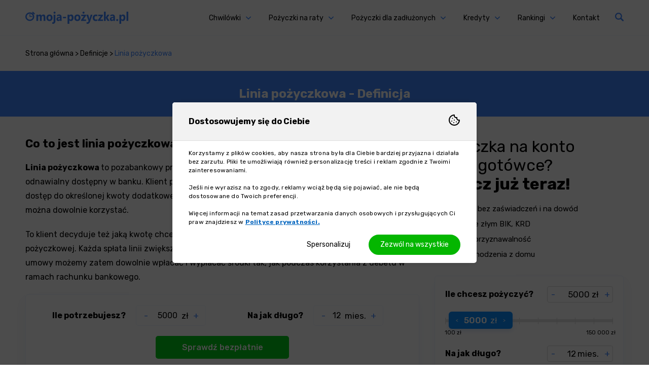

--- FILE ---
content_type: text/html; charset=UTF-8
request_url: https://moja-pozyczka.pl/definicje/linia-pozyczkowa/
body_size: 21369
content:

    
<!DOCTYPE html>
<html lang="pl">

<head>
    <script src="https://www.googleoptimize.com/optimize.js?id=OPT-KV92R9G"></script>

        <script>startState = history.state;</script>
    <base  />
    <meta name="viewport" content="width=device-width, initial-scale=1">
    <link 
        rel="preconnect"
        href="https://fonts.gstatic.com"
        crossorigin />
    
    <link 
        rel="preload" 
        as="style" 
        href="https://fonts.googleapis.com/css2?family=Rubik:wght@400;500;600;700&display=swap" />
    
    <link 
        rel="stylesheet" 
        href="https://fonts.googleapis.com/css2?family=Rubik:wght@400;500;600;700&display=swap" 
            media="print" 
            onload="this.media='all'" />

            <link rel="stylesheet" href="https://moja-pozyczka.pl/wp-content/themes/mp/style.css">
    
    <link href="/css/footer.css" rel="stylesheet" type="text/css" />
    <link href="/css/nav.css" rel="stylesheet" type="text/css" />
    <link href="/css/cookie-bar.css" rel="stylesheet" type="text/css" />

    <meta http-equiv="Content-Type" content="text/html; charset=utf-8" />

    
            

                

            

    <meta name="theme-color" content="#4188ff">
    <link rel="icon" sizes="192x192" href="/images/h-icon.png">
    <link rel="shortcut icon" type="image/png" href="/images/favicon.png"/>
    <meta name="referrer" content="no-referrer" />

        <meta name='robots' content='index, follow, max-image-preview:large, max-snippet:-1, max-video-preview:-1' />
<link rel="preload" href="https://moja-pozyczka.pl/wp-content/plugins/rate-my-post/public/css/fonts/ratemypost.ttf" type="font/ttf" as="font" crossorigin="anonymous">
	<!-- This site is optimized with the Yoast SEO plugin v25.5 - https://yoast.com/wordpress/plugins/seo/ -->
	<title>Co to jest linia pożyczkowa i jak ją uruchomić? | Słownik finansowy Moja Pożyczka</title>
	<meta name="description" content="Linia pożyczkowa to pozabankowy produkt finansowy, który przypomina kredyt odnawialny dostępny w banku. Można uruchomić go online. Sprawdź jak!" />
	<link rel="canonical" href="https://moja-pozyczka.pl/definicje/linia-pozyczkowa/" />
	<meta property="og:locale" content="pl_PL" />
	<meta property="og:type" content="article" />
	<meta property="og:title" content="Co to jest linia pożyczkowa i jak ją uruchomić? | Słownik finansowy Moja Pożyczka" />
	<meta property="og:description" content="Linia pożyczkowa to pozabankowy produkt finansowy, który przypomina kredyt odnawialny dostępny w banku. Można uruchomić go online. Sprawdź jak!" />
	<meta property="og:url" content="https://moja-pozyczka.pl/definicje/linia-pozyczkowa/" />
	<meta property="og:site_name" content="Pożyczki i kredyty online, przez telefon, bez zaświadczeń | Porównywarka Moja Pożyczka" />
	<meta property="article:modified_time" content="2021-09-20T06:27:28+00:00" />
	<meta name="twitter:card" content="summary_large_image" />
	<meta name="twitter:label1" content="Szacowany czas czytania" />
	<meta name="twitter:data1" content="1 minuta" />
	<script type="application/ld+json" class="yoast-schema-graph">{"@context":"https://schema.org","@graph":[{"@type":"WebPage","@id":"https://moja-pozyczka.pl/definicje/linia-pozyczkowa/","url":"https://moja-pozyczka.pl/definicje/linia-pozyczkowa/","name":"Co to jest linia pożyczkowa i jak ją uruchomić? | Słownik finansowy Moja Pożyczka","isPartOf":{"@id":"https://moja-pozyczka.pl/#website"},"datePublished":"2021-09-20T06:27:14+00:00","dateModified":"2021-09-20T06:27:28+00:00","description":"Linia pożyczkowa to pozabankowy produkt finansowy, który przypomina kredyt odnawialny dostępny w banku. Można uruchomić go online. Sprawdź jak!","breadcrumb":{"@id":"https://moja-pozyczka.pl/definicje/linia-pozyczkowa/#breadcrumb"},"inLanguage":"pl-PL","potentialAction":[{"@type":"ReadAction","target":["https://moja-pozyczka.pl/definicje/linia-pozyczkowa/"]}]},{"@type":"BreadcrumbList","@id":"https://moja-pozyczka.pl/definicje/linia-pozyczkowa/#breadcrumb","itemListElement":[{"@type":"ListItem","position":1,"name":"Strona główna","item":"https://moja-pozyczka.pl/"},{"@type":"ListItem","position":2,"name":"definicje","item":"https://moja-pozyczka.pl/definicje/"},{"@type":"ListItem","position":3,"name":"Linia pożyczkowa"}]},{"@type":"WebSite","@id":"https://moja-pozyczka.pl/#website","url":"https://moja-pozyczka.pl/","name":"Pożyczki i kredyty online, przez telefon, bez zaświadczeń | Porównywarka Moja Pożyczka","description":"Pożyczki ratalne od 2 do 36 miesięcy, nawet do 50 000 zł. Wysoka przyznawalność, brak ukrytych opłat. Wyślij wniosek i sprawdź już teraz, ile możesz pożyczyć.","potentialAction":[{"@type":"SearchAction","target":{"@type":"EntryPoint","urlTemplate":"https://moja-pozyczka.pl/?s={search_term_string}"},"query-input":{"@type":"PropertyValueSpecification","valueRequired":true,"valueName":"search_term_string"}}],"inLanguage":"pl-PL"}]}</script>
	<!-- / Yoast SEO plugin. -->


<link rel="alternate" title="oEmbed (JSON)" type="application/json+oembed" href="https://moja-pozyczka.pl/wp-json/oembed/1.0/embed?url=https%3A%2F%2Fmoja-pozyczka.pl%2Fdefinicje%2Flinia-pozyczkowa%2F" />
<link rel="alternate" title="oEmbed (XML)" type="text/xml+oembed" href="https://moja-pozyczka.pl/wp-json/oembed/1.0/embed?url=https%3A%2F%2Fmoja-pozyczka.pl%2Fdefinicje%2Flinia-pozyczkowa%2F&#038;format=xml" />
<style id='wp-img-auto-sizes-contain-inline-css' type='text/css'>
img:is([sizes=auto i],[sizes^="auto," i]){contain-intrinsic-size:3000px 1500px}
/*# sourceURL=wp-img-auto-sizes-contain-inline-css */
</style>
<style id='wp-emoji-styles-inline-css' type='text/css'>

	img.wp-smiley, img.emoji {
		display: inline !important;
		border: none !important;
		box-shadow: none !important;
		height: 1em !important;
		width: 1em !important;
		margin: 0 0.07em !important;
		vertical-align: -0.1em !important;
		background: none !important;
		padding: 0 !important;
	}
/*# sourceURL=wp-emoji-styles-inline-css */
</style>
<style id='wp-block-library-inline-css' type='text/css'>
:root{--wp-block-synced-color:#7a00df;--wp-block-synced-color--rgb:122,0,223;--wp-bound-block-color:var(--wp-block-synced-color);--wp-editor-canvas-background:#ddd;--wp-admin-theme-color:#007cba;--wp-admin-theme-color--rgb:0,124,186;--wp-admin-theme-color-darker-10:#006ba1;--wp-admin-theme-color-darker-10--rgb:0,107,160.5;--wp-admin-theme-color-darker-20:#005a87;--wp-admin-theme-color-darker-20--rgb:0,90,135;--wp-admin-border-width-focus:2px}@media (min-resolution:192dpi){:root{--wp-admin-border-width-focus:1.5px}}.wp-element-button{cursor:pointer}:root .has-very-light-gray-background-color{background-color:#eee}:root .has-very-dark-gray-background-color{background-color:#313131}:root .has-very-light-gray-color{color:#eee}:root .has-very-dark-gray-color{color:#313131}:root .has-vivid-green-cyan-to-vivid-cyan-blue-gradient-background{background:linear-gradient(135deg,#00d084,#0693e3)}:root .has-purple-crush-gradient-background{background:linear-gradient(135deg,#34e2e4,#4721fb 50%,#ab1dfe)}:root .has-hazy-dawn-gradient-background{background:linear-gradient(135deg,#faaca8,#dad0ec)}:root .has-subdued-olive-gradient-background{background:linear-gradient(135deg,#fafae1,#67a671)}:root .has-atomic-cream-gradient-background{background:linear-gradient(135deg,#fdd79a,#004a59)}:root .has-nightshade-gradient-background{background:linear-gradient(135deg,#330968,#31cdcf)}:root .has-midnight-gradient-background{background:linear-gradient(135deg,#020381,#2874fc)}:root{--wp--preset--font-size--normal:16px;--wp--preset--font-size--huge:42px}.has-regular-font-size{font-size:1em}.has-larger-font-size{font-size:2.625em}.has-normal-font-size{font-size:var(--wp--preset--font-size--normal)}.has-huge-font-size{font-size:var(--wp--preset--font-size--huge)}.has-text-align-center{text-align:center}.has-text-align-left{text-align:left}.has-text-align-right{text-align:right}.has-fit-text{white-space:nowrap!important}#end-resizable-editor-section{display:none}.aligncenter{clear:both}.items-justified-left{justify-content:flex-start}.items-justified-center{justify-content:center}.items-justified-right{justify-content:flex-end}.items-justified-space-between{justify-content:space-between}.screen-reader-text{border:0;clip-path:inset(50%);height:1px;margin:-1px;overflow:hidden;padding:0;position:absolute;width:1px;word-wrap:normal!important}.screen-reader-text:focus{background-color:#ddd;clip-path:none;color:#444;display:block;font-size:1em;height:auto;left:5px;line-height:normal;padding:15px 23px 14px;text-decoration:none;top:5px;width:auto;z-index:100000}html :where(.has-border-color){border-style:solid}html :where([style*=border-top-color]){border-top-style:solid}html :where([style*=border-right-color]){border-right-style:solid}html :where([style*=border-bottom-color]){border-bottom-style:solid}html :where([style*=border-left-color]){border-left-style:solid}html :where([style*=border-width]){border-style:solid}html :where([style*=border-top-width]){border-top-style:solid}html :where([style*=border-right-width]){border-right-style:solid}html :where([style*=border-bottom-width]){border-bottom-style:solid}html :where([style*=border-left-width]){border-left-style:solid}html :where(img[class*=wp-image-]){height:auto;max-width:100%}:where(figure){margin:0 0 1em}html :where(.is-position-sticky){--wp-admin--admin-bar--position-offset:var(--wp-admin--admin-bar--height,0px)}@media screen and (max-width:600px){html :where(.is-position-sticky){--wp-admin--admin-bar--position-offset:0px}}

/*# sourceURL=wp-block-library-inline-css */
</style><style id='wp-block-heading-inline-css' type='text/css'>
h1:where(.wp-block-heading).has-background,h2:where(.wp-block-heading).has-background,h3:where(.wp-block-heading).has-background,h4:where(.wp-block-heading).has-background,h5:where(.wp-block-heading).has-background,h6:where(.wp-block-heading).has-background{padding:1.25em 2.375em}h1.has-text-align-left[style*=writing-mode]:where([style*=vertical-lr]),h1.has-text-align-right[style*=writing-mode]:where([style*=vertical-rl]),h2.has-text-align-left[style*=writing-mode]:where([style*=vertical-lr]),h2.has-text-align-right[style*=writing-mode]:where([style*=vertical-rl]),h3.has-text-align-left[style*=writing-mode]:where([style*=vertical-lr]),h3.has-text-align-right[style*=writing-mode]:where([style*=vertical-rl]),h4.has-text-align-left[style*=writing-mode]:where([style*=vertical-lr]),h4.has-text-align-right[style*=writing-mode]:where([style*=vertical-rl]),h5.has-text-align-left[style*=writing-mode]:where([style*=vertical-lr]),h5.has-text-align-right[style*=writing-mode]:where([style*=vertical-rl]),h6.has-text-align-left[style*=writing-mode]:where([style*=vertical-lr]),h6.has-text-align-right[style*=writing-mode]:where([style*=vertical-rl]){rotate:180deg}
/*# sourceURL=https://moja-pozyczka.pl/wp-includes/blocks/heading/style.min.css */
</style>
<style id='wp-block-list-inline-css' type='text/css'>
ol,ul{box-sizing:border-box}:root :where(.wp-block-list.has-background){padding:1.25em 2.375em}
/*# sourceURL=https://moja-pozyczka.pl/wp-includes/blocks/list/style.min.css */
</style>
<style id='wp-block-paragraph-inline-css' type='text/css'>
.is-small-text{font-size:.875em}.is-regular-text{font-size:1em}.is-large-text{font-size:2.25em}.is-larger-text{font-size:3em}.has-drop-cap:not(:focus):first-letter{float:left;font-size:8.4em;font-style:normal;font-weight:100;line-height:.68;margin:.05em .1em 0 0;text-transform:uppercase}body.rtl .has-drop-cap:not(:focus):first-letter{float:none;margin-left:.1em}p.has-drop-cap.has-background{overflow:hidden}:root :where(p.has-background){padding:1.25em 2.375em}:where(p.has-text-color:not(.has-link-color)) a{color:inherit}p.has-text-align-left[style*="writing-mode:vertical-lr"],p.has-text-align-right[style*="writing-mode:vertical-rl"]{rotate:180deg}
/*# sourceURL=https://moja-pozyczka.pl/wp-includes/blocks/paragraph/style.min.css */
</style>
<style id='global-styles-inline-css' type='text/css'>
:root{--wp--preset--aspect-ratio--square: 1;--wp--preset--aspect-ratio--4-3: 4/3;--wp--preset--aspect-ratio--3-4: 3/4;--wp--preset--aspect-ratio--3-2: 3/2;--wp--preset--aspect-ratio--2-3: 2/3;--wp--preset--aspect-ratio--16-9: 16/9;--wp--preset--aspect-ratio--9-16: 9/16;--wp--preset--color--black: #000000;--wp--preset--color--cyan-bluish-gray: #abb8c3;--wp--preset--color--white: #ffffff;--wp--preset--color--pale-pink: #f78da7;--wp--preset--color--vivid-red: #cf2e2e;--wp--preset--color--luminous-vivid-orange: #ff6900;--wp--preset--color--luminous-vivid-amber: #fcb900;--wp--preset--color--light-green-cyan: #7bdcb5;--wp--preset--color--vivid-green-cyan: #00d084;--wp--preset--color--pale-cyan-blue: #8ed1fc;--wp--preset--color--vivid-cyan-blue: #0693e3;--wp--preset--color--vivid-purple: #9b51e0;--wp--preset--gradient--vivid-cyan-blue-to-vivid-purple: linear-gradient(135deg,rgb(6,147,227) 0%,rgb(155,81,224) 100%);--wp--preset--gradient--light-green-cyan-to-vivid-green-cyan: linear-gradient(135deg,rgb(122,220,180) 0%,rgb(0,208,130) 100%);--wp--preset--gradient--luminous-vivid-amber-to-luminous-vivid-orange: linear-gradient(135deg,rgb(252,185,0) 0%,rgb(255,105,0) 100%);--wp--preset--gradient--luminous-vivid-orange-to-vivid-red: linear-gradient(135deg,rgb(255,105,0) 0%,rgb(207,46,46) 100%);--wp--preset--gradient--very-light-gray-to-cyan-bluish-gray: linear-gradient(135deg,rgb(238,238,238) 0%,rgb(169,184,195) 100%);--wp--preset--gradient--cool-to-warm-spectrum: linear-gradient(135deg,rgb(74,234,220) 0%,rgb(151,120,209) 20%,rgb(207,42,186) 40%,rgb(238,44,130) 60%,rgb(251,105,98) 80%,rgb(254,248,76) 100%);--wp--preset--gradient--blush-light-purple: linear-gradient(135deg,rgb(255,206,236) 0%,rgb(152,150,240) 100%);--wp--preset--gradient--blush-bordeaux: linear-gradient(135deg,rgb(254,205,165) 0%,rgb(254,45,45) 50%,rgb(107,0,62) 100%);--wp--preset--gradient--luminous-dusk: linear-gradient(135deg,rgb(255,203,112) 0%,rgb(199,81,192) 50%,rgb(65,88,208) 100%);--wp--preset--gradient--pale-ocean: linear-gradient(135deg,rgb(255,245,203) 0%,rgb(182,227,212) 50%,rgb(51,167,181) 100%);--wp--preset--gradient--electric-grass: linear-gradient(135deg,rgb(202,248,128) 0%,rgb(113,206,126) 100%);--wp--preset--gradient--midnight: linear-gradient(135deg,rgb(2,3,129) 0%,rgb(40,116,252) 100%);--wp--preset--font-size--small: 13px;--wp--preset--font-size--medium: 20px;--wp--preset--font-size--large: 36px;--wp--preset--font-size--x-large: 42px;--wp--preset--spacing--20: 0.44rem;--wp--preset--spacing--30: 0.67rem;--wp--preset--spacing--40: 1rem;--wp--preset--spacing--50: 1.5rem;--wp--preset--spacing--60: 2.25rem;--wp--preset--spacing--70: 3.38rem;--wp--preset--spacing--80: 5.06rem;--wp--preset--shadow--natural: 6px 6px 9px rgba(0, 0, 0, 0.2);--wp--preset--shadow--deep: 12px 12px 50px rgba(0, 0, 0, 0.4);--wp--preset--shadow--sharp: 6px 6px 0px rgba(0, 0, 0, 0.2);--wp--preset--shadow--outlined: 6px 6px 0px -3px rgb(255, 255, 255), 6px 6px rgb(0, 0, 0);--wp--preset--shadow--crisp: 6px 6px 0px rgb(0, 0, 0);}:where(.is-layout-flex){gap: 0.5em;}:where(.is-layout-grid){gap: 0.5em;}body .is-layout-flex{display: flex;}.is-layout-flex{flex-wrap: wrap;align-items: center;}.is-layout-flex > :is(*, div){margin: 0;}body .is-layout-grid{display: grid;}.is-layout-grid > :is(*, div){margin: 0;}:where(.wp-block-columns.is-layout-flex){gap: 2em;}:where(.wp-block-columns.is-layout-grid){gap: 2em;}:where(.wp-block-post-template.is-layout-flex){gap: 1.25em;}:where(.wp-block-post-template.is-layout-grid){gap: 1.25em;}.has-black-color{color: var(--wp--preset--color--black) !important;}.has-cyan-bluish-gray-color{color: var(--wp--preset--color--cyan-bluish-gray) !important;}.has-white-color{color: var(--wp--preset--color--white) !important;}.has-pale-pink-color{color: var(--wp--preset--color--pale-pink) !important;}.has-vivid-red-color{color: var(--wp--preset--color--vivid-red) !important;}.has-luminous-vivid-orange-color{color: var(--wp--preset--color--luminous-vivid-orange) !important;}.has-luminous-vivid-amber-color{color: var(--wp--preset--color--luminous-vivid-amber) !important;}.has-light-green-cyan-color{color: var(--wp--preset--color--light-green-cyan) !important;}.has-vivid-green-cyan-color{color: var(--wp--preset--color--vivid-green-cyan) !important;}.has-pale-cyan-blue-color{color: var(--wp--preset--color--pale-cyan-blue) !important;}.has-vivid-cyan-blue-color{color: var(--wp--preset--color--vivid-cyan-blue) !important;}.has-vivid-purple-color{color: var(--wp--preset--color--vivid-purple) !important;}.has-black-background-color{background-color: var(--wp--preset--color--black) !important;}.has-cyan-bluish-gray-background-color{background-color: var(--wp--preset--color--cyan-bluish-gray) !important;}.has-white-background-color{background-color: var(--wp--preset--color--white) !important;}.has-pale-pink-background-color{background-color: var(--wp--preset--color--pale-pink) !important;}.has-vivid-red-background-color{background-color: var(--wp--preset--color--vivid-red) !important;}.has-luminous-vivid-orange-background-color{background-color: var(--wp--preset--color--luminous-vivid-orange) !important;}.has-luminous-vivid-amber-background-color{background-color: var(--wp--preset--color--luminous-vivid-amber) !important;}.has-light-green-cyan-background-color{background-color: var(--wp--preset--color--light-green-cyan) !important;}.has-vivid-green-cyan-background-color{background-color: var(--wp--preset--color--vivid-green-cyan) !important;}.has-pale-cyan-blue-background-color{background-color: var(--wp--preset--color--pale-cyan-blue) !important;}.has-vivid-cyan-blue-background-color{background-color: var(--wp--preset--color--vivid-cyan-blue) !important;}.has-vivid-purple-background-color{background-color: var(--wp--preset--color--vivid-purple) !important;}.has-black-border-color{border-color: var(--wp--preset--color--black) !important;}.has-cyan-bluish-gray-border-color{border-color: var(--wp--preset--color--cyan-bluish-gray) !important;}.has-white-border-color{border-color: var(--wp--preset--color--white) !important;}.has-pale-pink-border-color{border-color: var(--wp--preset--color--pale-pink) !important;}.has-vivid-red-border-color{border-color: var(--wp--preset--color--vivid-red) !important;}.has-luminous-vivid-orange-border-color{border-color: var(--wp--preset--color--luminous-vivid-orange) !important;}.has-luminous-vivid-amber-border-color{border-color: var(--wp--preset--color--luminous-vivid-amber) !important;}.has-light-green-cyan-border-color{border-color: var(--wp--preset--color--light-green-cyan) !important;}.has-vivid-green-cyan-border-color{border-color: var(--wp--preset--color--vivid-green-cyan) !important;}.has-pale-cyan-blue-border-color{border-color: var(--wp--preset--color--pale-cyan-blue) !important;}.has-vivid-cyan-blue-border-color{border-color: var(--wp--preset--color--vivid-cyan-blue) !important;}.has-vivid-purple-border-color{border-color: var(--wp--preset--color--vivid-purple) !important;}.has-vivid-cyan-blue-to-vivid-purple-gradient-background{background: var(--wp--preset--gradient--vivid-cyan-blue-to-vivid-purple) !important;}.has-light-green-cyan-to-vivid-green-cyan-gradient-background{background: var(--wp--preset--gradient--light-green-cyan-to-vivid-green-cyan) !important;}.has-luminous-vivid-amber-to-luminous-vivid-orange-gradient-background{background: var(--wp--preset--gradient--luminous-vivid-amber-to-luminous-vivid-orange) !important;}.has-luminous-vivid-orange-to-vivid-red-gradient-background{background: var(--wp--preset--gradient--luminous-vivid-orange-to-vivid-red) !important;}.has-very-light-gray-to-cyan-bluish-gray-gradient-background{background: var(--wp--preset--gradient--very-light-gray-to-cyan-bluish-gray) !important;}.has-cool-to-warm-spectrum-gradient-background{background: var(--wp--preset--gradient--cool-to-warm-spectrum) !important;}.has-blush-light-purple-gradient-background{background: var(--wp--preset--gradient--blush-light-purple) !important;}.has-blush-bordeaux-gradient-background{background: var(--wp--preset--gradient--blush-bordeaux) !important;}.has-luminous-dusk-gradient-background{background: var(--wp--preset--gradient--luminous-dusk) !important;}.has-pale-ocean-gradient-background{background: var(--wp--preset--gradient--pale-ocean) !important;}.has-electric-grass-gradient-background{background: var(--wp--preset--gradient--electric-grass) !important;}.has-midnight-gradient-background{background: var(--wp--preset--gradient--midnight) !important;}.has-small-font-size{font-size: var(--wp--preset--font-size--small) !important;}.has-medium-font-size{font-size: var(--wp--preset--font-size--medium) !important;}.has-large-font-size{font-size: var(--wp--preset--font-size--large) !important;}.has-x-large-font-size{font-size: var(--wp--preset--font-size--x-large) !important;}
/*# sourceURL=global-styles-inline-css */
</style>

<style id='classic-theme-styles-inline-css' type='text/css'>
/*! This file is auto-generated */
.wp-block-button__link{color:#fff;background-color:#32373c;border-radius:9999px;box-shadow:none;text-decoration:none;padding:calc(.667em + 2px) calc(1.333em + 2px);font-size:1.125em}.wp-block-file__button{background:#32373c;color:#fff;text-decoration:none}
/*# sourceURL=/wp-includes/css/classic-themes.min.css */
</style>
<link rel='stylesheet' id='rate-my-post-css' href='https://moja-pozyczka.pl/wp-content/plugins/rate-my-post/public/css/rate-my-post.min.css?ver=4.4.3' type='text/css' media='all' />
<link rel='stylesheet' id='contact-form-7-css' href='https://moja-pozyczka.pl/wp-content/plugins/contact-form-7/includes/css/styles.css?ver=6.1' type='text/css' media='all' />
<style id='contact-form-7-inline-css' type='text/css'>
.wpcf7 .wpcf7-recaptcha iframe {margin-bottom: 0;}.wpcf7 .wpcf7-recaptcha[data-align="center"] > div {margin: 0 auto;}.wpcf7 .wpcf7-recaptcha[data-align="right"] > div {margin: 0 0 0 auto;}
/*# sourceURL=contact-form-7-inline-css */
</style>
<link rel='stylesheet' id='toc-screen-css' href='https://moja-pozyczka.pl/wp-content/plugins/table-of-contents-plus/screen.min.css?ver=2411.1' type='text/css' media='all' />
<script type="text/javascript" src="https://moja-pozyczka.pl/wp-includes/js/jquery/jquery.min.js?ver=3.7.1" id="jquery-core-js"></script>
<script type="text/javascript" src="https://moja-pozyczka.pl/wp-includes/js/jquery/jquery-migrate.min.js?ver=3.4.1" id="jquery-migrate-js"></script>
<link rel="https://api.w.org/" href="https://moja-pozyczka.pl/wp-json/" /><link rel="alternate" title="JSON" type="application/json" href="https://moja-pozyczka.pl/wp-json/wp/v2/definicje/803" /><link rel="EditURI" type="application/rsd+xml" title="RSD" href="https://moja-pozyczka.pl/xmlrpc.php?rsd" />
<meta name="generator" content="WordPress 6.9" />
<link rel='shortlink' href='https://moja-pozyczka.pl/?p=803' />
    


    
                <script defer src="https://www.googletagmanager.com/gtag/js?id=UA-109172801-1"></script>
        <script>
            function getConsentCookie(name) {
                var nameEQ = name + '=';
                var ca = document.cookie.split(';');
                for(var i=0; i < ca.length; i++) {
                    var c = ca[i];
                    while(c.charAt(0) == ' ') c = c.substring(1,c.length);
                    if(c.indexOf(nameEQ) == 0) return c.substring(nameEQ.length,c.length);
                }
                return null;
            }

            window.dataLayer = window.dataLayer || [];
            function gtag(){dataLayer.push(arguments);}
            
            gtag('js', new Date());

            const consent = getConsentCookie('cookie_allowed');
            const hasStatistic = consent && consent.includes('statistic');
            const hasMarketing = consent && consent.includes('marketing');

            // Domyślnie wszystko zablokowane:
            var consentSettings = {
                'analytics_storage':  'denied',
                'ad_storage':         'denied',
                'ad_personalization': 'denied',
                'ad_user_data':       'denied'
            };

            // Jeśli użytkownik wyraził zgodę na statystyczne:
            if (hasStatistic) {
                consentSettings.analytics_storage = 'granted';
            }

            // Jeśli dodatkowo wyraził zgodę na marketingowe:
            if (hasMarketing) {
                consentSettings.ad_storage = 'granted';
                consentSettings.ad_personalization = 'granted';
                consentSettings.ad_user_data = 'granted';
            }

            // ustawiamy consent mode:
            gtag('consent', 'default', consentSettings);
            // fr header

            //gtag('config', 'UA-109172801-1');
            function sendGTag() {
                var x = 0;
                var int = setInterval(function(){  
                    if (((window.location.href.indexOf("szukaj") == -1) && (x < 20)) || (x === 20)) {
                        clearInterval(int); 
                        //gtag('config', 'UA-109172801-1');
                        refToSend = (document.referrer.indexOf('//moja-pozyczka.pl') !== -1) ? '' : document.referrer;
                        //gtag('config', 'UA-109172801-1', {'dimension1': refToSend});
                        gtag('config', 'G-CL7QBDH92Z', {'real_referral': refToSend});
                        gtag('config', 'UA-109172801-1', {'dimension1': refToSend});

                    }
                    x++
                }, 50);
            }
              
            sendGTag();
              
        </script>


        <!--[if IE]>
        <script src="js/modernizr-2.8.3.min.js"></script>
        <![endif]-->

        <!--[if lte IE 8]>
        <style type="text/css">
            .input.phone input{padding-left: 45%; width: 55%;}
        </style>
        <![endif]-->

        
            <!-- it's only for l32/definicje/### and l32/category/###-->

            <!-- <script src="https://ajax.googleapis.com/ajax/libs/jquery/1.11.2/jquery.min.js"></script> -->
            <script src="/js/jquery-mini.js"></script>
            <!-- <script>window.jQuery || document.write('<script src="/js/vendor/jquery-1.11.2.min.js"><\/script>')</script> -->

                        <script defer src="/js/nouislider.min.js"></script>
            <!-- <link href="/css/nouislider.min.css" rel="stylesheet"> -->
            <link rel="preload" href="/css/nouislider.min.css" as="style" onload="this.onload=null;this.rel='stylesheet'">
            <noscript><link rel="stylesheet" href="/css/nouislider.min.css"></noscript>


                        <script defer type="text/javascript" src="/js/jquery.validate.min.js"></script>


                        <script defer type="text/javascript" src="/js/fancybox/jquery.fancybox.js"></script>
            <!-- <link rel="stylesheet" type="text/css" href="/js/fancybox/jquery.fancybox.css" media="screen" /> -->
            <link rel="preload" href="/js/fancybox/jquery.fancybox.css" as="style" onload="this.onload=null;this.rel='stylesheet'">
            <noscript><link rel="stylesheet" href="/js/fancybox/jquery.fancybox.css" media="screen"></noscript>

            <script type="text/javascript">
                $(document).ready(function() {
                    $('.fancybox').fancybox();
                });
            </script>

            <script defer src="/js/scripts.js" type="text/javascript"></script>

        
    


    
    
        <script>(function(w,d,s,l,i){w[l]=w[l]||[];w[l].push({'gtm.start':
    new Date().getTime(),event:'gtm.js'});var f=d.getElementsByTagName(s)[0],
    j=d.createElement(s),dl=l!='dataLayer'?'&l='+l:'';j.async=true;j.src=
    'https://www.googletagmanager.com/gtm.js?id='+i+dl;f.parentNode.insertBefore(j,f);
    })(window,document,'script','dataLayer','GTM-M7T6LJP');</script>


        <script>
      !function(f,b,e,v,n,t,s)
      {if(f.fbq)return;n=f.fbq=function(){n.callMethod?
      n.callMethod.apply(n,arguments):n.queue.push(arguments)};
      if(!f._fbq)f._fbq=n;n.push=n;n.loaded=!0;n.version='2.0';
      n.queue=[];t=b.createElement(e);t.async=!0;
      t.src=v;s=b.getElementsByTagName(e)[0];
      s.parentNode.insertBefore(t,s)}(window, document,'script',
      'https://connect.facebook.net/en_US/fbevents.js');
      fbq('init', '379928655764791');
      fbq('init', '2432169723683125');
      fbq('track', 'PageView');
    </script>
    <noscript><img height="1" width="1" style="display:none"
      src="https://www.facebook.com/tr?id=379928655764791&ev=PageView&noscript=1"
    /></noscript>

    <script> (function(w,d,t,r,u) { var f,n,i; w[u]=w[u]||[],f=function() { var o={ti:"149016699"}; o.q=w[u],w[u]=new UET(o),w[u].push("pageLoad") }, n=d.createElement(t),n.src=r,n.async=1,n.onload=n.onreadystatechange=function() { var s=this.readyState; s&&s!=="loaded"&&s!=="complete"||(f(),n.onload=n.onreadystatechange=null) }, i=d.getElementsByTagName(t)[0],i.parentNode.insertBefore(n,i) }) (window,document,"script","//bat.bing.com/bat.js","uetq"); </script>    
</head>
<body>
    
<div class="main-container">
            
        
<div class="navigation ">
    <div class="navigation-content">
        <a href="/" class="a-logo"><img loading=lazy src="/images/logov2.svg" alt="Pożyczki i kredyty: przez internet - Moja Pożyczka" ></a>
        <nav class="nav-main">
            <div class="mobile-nav">
                <a href="/" class="a-logo"><img class="navigation-logo" loading=lazy src="/images/logov2.svg" alt="Pożyczki i kredyty: przez internet - Moja Pożyczka"></a>
                <div class="hamburger-menu" id="hamburger-menu">
                    <div class="bar"></div>
                    <div class="bar"></div>
                    <div class="bar"></div>
                </div>
            </div>
            <ul>
                <li id="oneone"><p>Chwilówki</p>
                    <ul id="one">
                        <div class="wrap-ul">
                            <li><img loading=lazy src="/images/nav-arrow.svg" alt="arrow"><a href="/chwilowki/">Chwilówki</a></li>
                            <li><img loading=lazy src="/images/nav-arrow.svg" alt="arrow"><a href="/chwilowki-bez-bik/">Chwilówki bez bik</a></li>
                            <li><img loading=lazy src="/images/nav-arrow.svg" alt="arrow"><a href="/chwilowka-na-dowod/">Chwilówka na dowód</a></li>
                            <li><img loading=lazy src="/images/nav-arrow.svg" alt="arrow"><a href="/pozyczki-online-w-15-minut/">Pożyczki online w 15 minut</a></li>
                        </div>
                    </ul>
                </li>
                <li id="twotwo"><p>Pożyczki na raty</p>
                    <ul id="two">
                        <div class="wrap-ul">
                            <li><img loading=lazy src="/images/nav-arrow.svg" alt="arrow"><a href="/pozyczki-na-raty/">Pożyczki na raty</a></li>
                            <li><img loading=lazy src="/images/nav-arrow.svg" alt="arrow"><a href="/pozyczki-na-raty-bez-bik/">Pożyczki na raty bez bik</a></li>
                            <li><img loading=lazy src="/images/nav-arrow.svg" alt="arrow"><a href="/pozyczki-na-raty-na-dowod/">Pożyczki na raty na dowód</a></li>
                        </div>
                    </ul>
                </li>
                <li id="threethree"><p>Pożyczki dla zadłużonych</p>
                    <ul id="three">
                        <div class="wrap-ul">
                            <li><img loading=lazy src="/images/nav-arrow.svg" alt="arrow"><a href="/pozyczki-dla-zadluzonych/">Pożyczki dla zadłużonych</a></li>
                            <li><img loading=lazy src="/images/nav-arrow.svg" alt="arrow"><a href="/chwilowki-dla-zadluzonych/">Chwilówki dla zadłużonych</a></li>
                            <li><img loading=lazy src="/images/nav-arrow.svg" alt="arrow"><a href="/pozyczki-pozabankowe-dla-zadluzonych/">Pożyczki pozabankowe dla zadłużonych</a></li>
                            <li><img loading=lazy src="/images/nav-arrow.svg" alt="arrow"><a href="/pozyczki-dla-zadluzonych-na-raty/">Pożyczki dla zadłużonych na raty</a></li>
                        </div>
                    </ul>
                </li>
                <li id="fourfour"><p>Kredyty</p>
                    <ul id="four">
                        <div class="wrap-ul">
                            <li><img loading=lazy src="/images/nav-arrow.svg" alt="arrow"><a href="/kredyty/">Kredyty</a></li>
                            <li><img loading=lazy src="/images/nav-arrow.svg" alt="arrow"><a href="/kredyty-gotowkowe/">Kredyty gotówkowe</a></li>
                            <li><img loading=lazy src="/images/nav-arrow.svg" alt="arrow"><a href="/kredyty-z-komornikiem/">Kredyty z komornikiem</a></li>
                            <li><img loading=lazy src="/images/nav-arrow.svg" alt="arrow"><a href="/kredyty-bez-bik/">Kredyty bez bik</a></li> 
                        </div>
                    </ul>
                </li>
                
                <li id="fivefive"><p>Rankingi</p>
                    <ul id="five">
                        <div class="wrap-ul">
                            <li><img loading=lazy src="/images/nav-arrow.svg" alt="arrow"><a href="/ranking-chwilowek/">Ranking chwilówek</a></li>
                            <li><img loading=lazy src="/images/nav-arrow.svg" alt="arrow"><a href="/ranking-kredytow-gotowkowych/">Ranking kredytów gotówkowych</a></li>
                            <li><img loading=lazy src="/images/nav-arrow.svg" alt="arrow"><a href="/ranking-pozyczek-na-raty/">Ranking pożyczek na raty</a></li>
                        </div>
                    </ul>
                </li>
                <li id="sixsix"><a href="/kontakt"><p>Kontakt</p></a></li>

                <li id="sevenseven">

                    <div class="search-bar">
                        <div class="search-bar-content">

                            <form action="/" method="GET">
                                <div class="inputs">
                                    
                                    <input type="text" placeholder="Wyszukaj" name='s' id="search-input">

                                    <svg width="17" height="17" viewBox="0 0 17 17" fill="none" xmlns="http://www.w3.org/2000/svg">
                                        <path d="M16.5974 14.5404L12.689 10.6317C13.3531 9.57446 13.7385 8.3249 13.7385 6.98388C13.7385 3.18996 10.6629 0.114782 6.8691 0.114782C3.07532 0.114782 0 3.18996 0 6.98388C0 10.7779 3.07518 13.8528 6.8691 13.8528C8.32847 13.8528 9.68022 13.3966 10.7925 12.6213L14.6544 16.4835C14.9228 16.7515 15.2746 16.8851 15.6259 16.8851C15.9777 16.8851 16.3291 16.7515 16.5978 16.4835C17.1341 15.9467 17.1341 15.0771 16.5974 14.5404ZM6.8691 11.6273C4.30485 11.6273 2.22592 9.54856 2.22592 6.98417C2.22592 4.41978 4.30485 2.34084 6.8691 2.34084C9.43349 2.34084 11.5123 4.41978 11.5123 6.98417C11.5123 9.54856 9.43349 11.6273 6.8691 11.6273Z" fill="#4188FF"/>
                                    </svg>

                                </div>
                                
                            </form>
                            
                        </div>
                    </div>

                </li>

            </ul>
        </nav>
    </div>
</div>


<div class="navigation2 ">
    <div class="navigation-content2">
        <a href="/" class="a-logo"><img loading=lazy src="/images/logov2.svg" alt="Pożyczki i kredyty: przez internet - Moja Pożyczka" ></a>
        <nav class="nav-main">
            <div class="mobile-nav">
                <a href="/" class="a-logo"><img loading=lazy src="/images/logov2.svg" alt="Pożyczki i kredyty: przez internet - Moja Pożyczka"></a>
                <div class="hamburger-menu" id="hamburger-menu">
                    <div class="bar"></div>
                    <div class="bar"></div>
                    <div class="bar"></div>
                </div>
            </div>
            <ul>
                <li id="oneone2"><a href="/chwilowki/"><p>Chwilówki</p></a>
                    <ul id="one2">
                        <div class="wrap-ul">
                            <!-- <li><img loading=lazy src="/images/nav-arrow.svg" alt="arrow"><a href="/chwilowki/">Chwilówki</a></li> -->
                            <li><img loading=lazy src="/images/nav-arrow.svg" alt="arrow"><a href="/chwilowki-bez-bik/" class="sub-menu-links-style">Chwilówki bez bik</a></li>
                            <li><img loading=lazy src="/images/nav-arrow.svg" alt="arrow"><a href="/chwilowka-na-dowod/" class="sub-menu-links-style">Chwilówka na dowód</a></li>
                            <li><img loading=lazy src="/images/nav-arrow.svg" alt="arrow"><a href="/pozyczki-online-w-15-minut/" class="sub-menu-links-style">Pożyczki online w 15 minut</a></li>
                        </div>
                    </ul>
                </li>
                <li id="twotwo2"><a href="/pozyczki-na-raty/"><p>Pożyczki na raty</p></a>
                    <ul id="two2">
                        <div class="wrap-ul">
                            <!-- <li><img loading=lazy src="/images/nav-arrow.svg" alt="arrow"><a href="/pozyczki-na-raty/">Pożyczki na raty</a></li> -->
                            <li><img loading=lazy src="/images/nav-arrow.svg" alt="arrow"><a href="/pozyczki-na-raty-bez-bik/" class="sub-menu-links-style">Pożyczki na raty bez bik</a></li>
                            <li><img loading=lazy src="/images/nav-arrow.svg" alt="arrow"><a href="/pozyczki-na-raty-na-dowod/" class="sub-menu-links-style">Pożyczki na raty na dowód</a></li>
                        </div>
                    </ul>
                </li>
                <li id="threethree2"><a href="/pozyczki-dla-zadluzonych/"><p>Pożyczki dla zadłużonych</p></a>
                    <ul id="three2">
                        <div class="wrap-ul">
                            <!-- <li><img loading=lazy src="/images/nav-arrow.svg" alt="arrow"><a href="/pozyczki-dla-zadluzonych/">Pożyczki dla zadłużonych</a></li> -->
                            <li><img loading=lazy src="/images/nav-arrow.svg" alt="arrow"><a href="/chwilowki-dla-zadluzonych/" class="sub-menu-links-style">Chwilówki dla zadłużonych</a></li>
                            <li><img loading=lazy src="/images/nav-arrow.svg" alt="arrow"><a href="/pozyczki-pozabankowe-dla-zadluzonych/" class="sub-menu-links-style">Pożyczki pozabankowe dla zadłużonych</a></li>
                            <li><img loading=lazy src="/images/nav-arrow.svg" alt="arrow"><a href="/pozyczki-dla-zadluzonych-na-raty/" class="sub-menu-links-style">Pożyczki dla zadłużonych na raty</a></li>
                        </div>
                    </ul>
                </li>
                <li id="fourfour2"><a href="/kredyty/"><p>Kredyty</p></a>
                    <ul id="four2">
                        <div class="wrap-ul">
                            <!-- <li><img loading=lazy src="/images/nav-arrow.svg" alt="arrow"><a href="/kredyty/">Kredyty</a></li> -->
                            <li><img loading=lazy src="/images/nav-arrow.svg" alt="arrow"><a href="/kredyty-gotowkowe/" class="sub-menu-links-style">Kredyty gotówkowe</a></li>
                            <li><img loading=lazy src="/images/nav-arrow.svg" alt="arrow"><a href="/kredyty-z-komornikiem/" class="sub-menu-links-style">Kredyty z komornikiem</a></li>
                            <li><img loading=lazy src="/images/nav-arrow.svg" alt="arrow"><a href="/kredyty-bez-bik/" class="sub-menu-links-style">Kredyty bez bik</a></li> 
                        </div>
                    </ul>
                </li>
                
                <li id="fivefive2"><p>Rankingi</p>
                    <ul id="five2">
                        <div class="wrap-ul">
                            <li><img loading=lazy src="/images/nav-arrow.svg" alt="arrow"><a href="/ranking-chwilowek/" class="sub-menu-links-style">Ranking chwilówek</a></li>
                            <li><img loading=lazy src="/images/nav-arrow.svg" alt="arrow"><a href="/ranking-kredytow-gotowkowych/" class="sub-menu-links-style">Ranking kredytów gotówkowych</a></li>
                            <li><img loading=lazy src="/images/nav-arrow.svg" alt="arrow"><a href="/ranking-pozyczek-na-raty/" class="sub-menu-links-style">Ranking pożyczek na raty</a></li>
                        </div>
                    </ul>
                </li>
                <li id="sixsix2"><a href="/kontakt"><p>Kontakt</p></a></li>

                <li id="sevenseven2">

                    <div class="search-bar2">
                        <div class="search-bar-content2">

                            <form action="/" method="GET">
                                <div class="inputs">
                                    
                                    <input type="text" placeholder="Wyszukaj" name='s' id="search-input">

                                    <svg width="17" height="17" viewBox="0 0 17 17" fill="none" xmlns="http://www.w3.org/2000/svg">
                                        <path d="M16.5974 14.5404L12.689 10.6317C13.3531 9.57446 13.7385 8.3249 13.7385 6.98388C13.7385 3.18996 10.6629 0.114782 6.8691 0.114782C3.07532 0.114782 0 3.18996 0 6.98388C0 10.7779 3.07518 13.8528 6.8691 13.8528C8.32847 13.8528 9.68022 13.3966 10.7925 12.6213L14.6544 16.4835C14.9228 16.7515 15.2746 16.8851 15.6259 16.8851C15.9777 16.8851 16.3291 16.7515 16.5978 16.4835C17.1341 15.9467 17.1341 15.0771 16.5974 14.5404ZM6.8691 11.6273C4.30485 11.6273 2.22592 9.54856 2.22592 6.98417C2.22592 4.41978 4.30485 2.34084 6.8691 2.34084C9.43349 2.34084 11.5123 4.41978 11.5123 6.98417C11.5123 9.54856 9.43349 11.6273 6.8691 11.6273Z" fill="#4188FF"/>
                                    </svg>

                                </div>
                                
                            </form>
                            
                        </div>
                    </div>

                </li>

            </ul>
        </nav>
    </div>
</div>



<div class="search-bar-big">
    <div class="search-bar-big-content">

        <a href="/" class="a-logo"><img loading=lazy src="/images/logov2.svg" alt="Pożyczki i kredyty: przez internet - Moja Pożyczka" style="width: 203px; height: auto;"></a>

        <form action="/" method="GET">
            <div class="inputs">
                
                <input type="text" placeholder="Wyszukaj" name='s' id="search-input-big">

                <svg width="17" height="17" viewBox="0 0 17 17" fill="none" xmlns="http://www.w3.org/2000/svg" style="cursor: pointer;">
                    <path d="M16.5974 14.5404L12.689 10.6317C13.3531 9.57446 13.7385 8.3249 13.7385 6.98388C13.7385 3.18996 10.6629 0.114782 6.8691 0.114782C3.07532 0.114782 0 3.18996 0 6.98388C0 10.7779 3.07518 13.8528 6.8691 13.8528C8.32847 13.8528 9.68022 13.3966 10.7925 12.6213L14.6544 16.4835C14.9228 16.7515 15.2746 16.8851 15.6259 16.8851C15.9777 16.8851 16.3291 16.7515 16.5978 16.4835C17.1341 15.9467 17.1341 15.0771 16.5974 14.5404ZM6.8691 11.6273C4.30485 11.6273 2.22592 9.54856 2.22592 6.98417C2.22592 4.41978 4.30485 2.34084 6.8691 2.34084C9.43349 2.34084 11.5123 4.41978 11.5123 6.98417C11.5123 9.54856 9.43349 11.6273 6.8691 11.6273Z" fill="#4188FF"/>
                </svg>

            </div>
        </form>

        <div class="cross-big" style="cursor: pointer;">
            <svg width="22" height="23" viewBox="0 0 22 23" fill="none" xmlns="http://www.w3.org/2000/svg">
            <rect x="2.12109" width="28" height="3" transform="rotate(45 2.12109 0)" fill="#4188FF"/>
            <rect y="20" width="28" height="3" transform="rotate(-45 0 20)" fill="#4188FF"/>
            </svg>
        </div>
        
    </div>
</div>
        <div class="breadcrumbs">
    <div class="breadcrumbs-content">
        <!-- Breadcrumb NavXT 7.4.1 -->
<span property="itemListElement" typeof="ListItem"><a property="item" typeof="WebPage" title="Przejdź do Pożyczki i kredyty online, przez telefon, bez zaświadczeń | Porównywarka Moja Pożyczka." href="https://moja-pozyczka.pl" class="home" ><span property="name">Strona główna</span></a><meta property="position" content="1"></span> &gt; <span property="itemListElement" typeof="ListItem"><a property="item" typeof="WebPage" title="Przejdź do definicje." href="https://moja-pozyczka.pl/definicje/" class="archive post-definicje-archive" ><span property="name">definicje</span></a><meta property="position" content="2"></span> &gt; <span property="itemListElement" typeof="ListItem"><a property="item" typeof="WebPage" title="Przejdź do Linia pożyczkowa." href="https://moja-pozyczka.pl/definicje/linia-pozyczkowa/" class="post post-definicje current-item" aria-current="page"><span property="name">Linia pożyczkowa</span></a><meta property="position" content="3"></span>    </div>
</div>
                                         
                                     
                    
        <section class="subtitle">
            <div class="subtitle-content">
                <h1>Linia pożyczkowa - Definicja</h1>
            </div>
        </section>

        <!-- blog content -->
        <div class="posts posts-border-top">
            <div class="posts-content post-content-shadow">
                                    
                                            <div class="single-page-post">

                            <div class="col-1">

                                
                                <div class="excerpt">
                                    <!-- wp:heading -->
<h2>Co to jest linia pożyczkowa? Definicja</h2>
<!-- /wp:heading -->

<!-- wp:paragraph -->
<p><strong>Linia pożyczkowa </strong>to pozabankowy produkt finansowy, który swoim działaniem przypomina kredyt odnawialny dostępny w banku. Klient podpisuje umowę linii pożyczkowej, w ramach której otrzymuje dostęp do określonej kwoty dodatkowej gotówki. Ze środków zgromadzonych na linii pożyczkowej można dowolnie korzystać. 
<!-- /wp:paragraph -->

<!-- wp:paragraph -->
<p>To klient decyduje też jaką kwotę chce wypłacić, a następnie wpłaca gotówkę celem wyrównania linii pożyczkowej. Każda spłata linii zwiększa dostępny limit  środków finansowych. W trakcie trwania umowy możemy zatem dowolnie wpłacać i wypłacać środki tak, jak podczas korzystania z debetu w ramach rachunku bankowego. <br><form target='_blank' action='/insert_info_step_0r.php' method='POST' role='form' id='form_range' accept-charset='utf-8' onkeypress='return event.keyCode != 13;'>
        <input type='hidden' name='form_token' value='<?php echo ; ?>' />
        

        <?php /* https://codepen.io/blacklightdesign/pen/GoQbdL?page=1 */ ?>

        <div class='row'>
            <p>Ile potrzebujesz?</p>
            <div class='input-wrap'>
                <input type='number' min='100' max='150000' step='100' id='input-numberX' name='kwota' value='5000' >
                <div class='label_input_zl_mid'>zł</div>
                <div class='minus_mid' id='minus_mid'>-</div>
                <div class='plus_mid' id='plus_mid'>+</div>
            </div>
        </div>

        
        <div class='row'>
            <p>Na jak długo?</p>
            <div class='input-wrap'>
                <input type='number' min='3' max='120' step='1' id='input-number2X' name='select1' value='12' >
                <div class='label_input_mies_mid'>mies.</div>
                <div class='minus_mies_mid' id='minus_mies_mid'>-</div>
                <div class='plus_mies_mid' id='plus_mies_mid'>+</div>
            </div>
        </div>

        <input type='hidden' name='btm' value='blog-middle'>

        <div class='submit'>
            <input type='submit' name='submit' class='' value='Sprawdź bezpłatnie' />
        </div>

        </form>
<!-- /wp:paragraph -->

<!-- wp:heading -->
<h2>Jak uruchomić linię pożyczkową?</h2>
<!-- /wp:heading -->

<!-- wp:paragraph -->
<p><strong>Linię pożyczkową uruchamiany online poprzez złożenie wniosku internetowego u pożyczkodawcy, który udostępnia taką ofertę</strong>. Formalności uproszczone są zazwyczaj do minimum i nie wymagają przedstawiania dodatkowych zaświadczeń od pracodawcy, czy wyciągów z konta. 
<!-- /wp:paragraph -->

<!-- wp:paragraph -->
<p>Na etapie uzupełniania wniosku, określamy również kwotę, jaką chcemy otrzymać i wybieramy czas, w którym będziemy korzystać z przyznanych środków. <strong>Linia pożyczkowa najczęściej uruchamiana jest już tego samego dnia, w którym składamy wniosek</strong>. Podobnie do pożyczek na dowód, czy chwilówek.
<!-- /wp:paragraph -->

<!-- wp:heading -->
<h2>Jaki jest koszt linii pożyczkowej?</h2>
<!-- /wp:heading -->

<!-- wp:paragraph -->
<p>Tak, jak w przypadku standardowych ofert pożyczki, <strong>koszt linii pożyczkowej</strong> stanowić będą: <a href="https://moja-pozyczka.pl/definicje/odsetki/">odsetki</a>, opłata przygotowawcza, prowizja. To, co odróżnia tę ofertę, to zasada, że odsetki naliczane są jedynie od kwoty, którą wypłacimy, a nie od całości jak w przypadku pożyczki.
<!-- /wp:paragraph -->

<!-- wp:heading -->
<h2>Zobacz nasze pozostałe definicje:</h2>
<!-- /wp:heading -->

<!-- wp:list -->
<ul><li><a href="https://moja-pozyczka.pl/definicje/baza-dluznikow/">Baza dłużników</a>,</li><li><a href="https://moja-pozyczka.pl/definicje/bik/">BIK</a>,</li><li><a href="https://moja-pozyczka.pl/definicje/pozyczka/">Pożyczka</a>,</li><li><a href="https://moja-pozyczka.pl/definicje/rata/">Rata</a>,</li><li><a href="https://moja-pozyczka.pl/definicje/termin-splaty-pozyczki/">Termin spłaty pożyczki</a>.</li></ul>
<!-- /wp:list -->                                </div>
                            
                                <div class="post-footer">
                                    <a href="https://moja-pozyczka.pl/definicje">Powrót do poprzedniej strony...</a>
                                </div>

                            </div>

                            <div class="col-2">

                                <div class="col-2-3">

                                    <div class="col-2-3-header">
                                        <!-- Pożyczka online <br> i kredyt <span>przez <br> Internet lub telefon.</span>  -->
                                        Pożyczka na konto <br> lub w gotówce? <br> <span>Pożycz już teraz!</span>

                                        <ul>
                                            <li><img src="/images/li.svg" alt="dot">Również bez zaświadczeń i na dowód</li>
                                            <li><img src="/images/li.svg" alt="dot">Nawet ze złym BIK, KRD</li>
                                            <li><img src="/images/li.svg" alt="dot">Wysoka przyznawalność</li>
                                            <li><img src="/images/li.svg" alt="dot">Bez wychodzenia z domu</li>
                                            <li class="hidden_slogan" style="display: none"><em>Spłata od 1 do 36 miesięcy</em></li>
                                        </ul>

                                    </div>

                                    <div class="half inputs range_70">
                                    <form target="_blank" action="/insert_info_step_0r.php" method="POST" role="form" id="form_range" accept-charset="utf-8" onkeypress="return event.keyCode != 13;">
                                    <input type="hidden" name="form_token" value="" />
                                    <input type="hidden" name="btm" value="blog-sidebar">

                                
                                    <div class="slider-area">

                                        <div class="wrap-first" style="display: flex; justify-content: space-between; align-items: center;">
                                            <h5>Ile chcesz pożyczyć?</h5>
                                            <div style="display: flex; align-items: center; position: relative;">
                                                <input type="number" min="100" max="150000" step="100" id="input-number" name="kwota" style="-webkit-appearance: none; -moz-appearance: textfield;">
                                                <div class="label_input_zl">zł</div>
                                                <div class="minus" id="minus">-</div>
                                                <div class="plus" id="plus">+</div>
                                            </div>
                                        </div>
                                        
                                        <input id="slider-snap-value-upper" type="hidden" value="">
                                        <!-- <br> -->
                                        <div id="slider-snap" class="slider"></div>
                                        <pre id="range" style="display: none;"></pre>
                                    </div>

                                    
                                    <div class="slider-area">

                                        <div class="wrap-first" style="display: flex; justify-content: space-between; align-items: center;">
                                            <h5>Na jak długo?</h5>
                                            <div style="display: flex; align-items: center; position: relative;">
                                                <input type="number" min="3" max="120" step="1" id="input-number2" name="select1" style="-webkit-appearance: none; -moz-appearance: textfield;">
                                                <div class="label_input_mies">mies.</div>
                                                <div class="minus_mies" id="minus_mies">-</div>
                                                <div class="plus_mies" id="plus_mies">+</div>
                                            </div>
                                        </div>

                                        <input id="slider-snap-value-upper2" type="hidden" value="">
                                        <!-- <br> -->
                                        <div id="slider-snap2" class="slider"></div>
                                        <pre id="range2" style="display: none;"></pre>
                                    </div>


                                    <script src="/js/wNumb.js"></script>
                                    <script>

                                        // On document ready, initialize noUiSlider.
                                        $(function(){
                                            var snapSlider = document.getElementById('slider-snap');
                                            var snapValues = [document.getElementById('slider-snap-value-upper')];
                                            var range = {
                                            'min': 100,
                                            'max': 150000,
                                            };

                                            noUiSlider.create(snapSlider, {
                                                connect: [false,false], // 1st false no color left side slider, true color left side slider
                                                start: [ 5000 ],
                                                step: 100,
                                                // tooltips: false,
                                                range: range,
                                                pips: {
                                                    mode: 'count',
                                                    values: 10,
                                                    density: 100,
                                                    format: wNumb({
                                                        thousand: ' ',
                                                        decimals: 0,
                                                        suffix: ' zł'
                                                    })
                                                },
                                                // tooltips: [ wNumb({ decimals: 0, prefix: '< ', suffix: ' zł >'}) ]
                                                tooltips: [ wNumb({ decimals: 0, prefix: "<span style='font-size:10px;'>a</span>", suffix: " zł " + "<span style='font-size:10px;'>b</span>" }) ]
                                                // [
                                                //     wNumb({
                                                //         decimals: 0,
                                                //         thousand: '',
                                                //         prefix: '<div class="prefix_1"> < </div>',
                                                //         suffix: '<div class="suffix-zl"> zł </div> <div class="suffix-arr-1"> > </div>'
                                                //     })
                                                // ],
                                            });

                                            snapSlider.noUiSlider.on('update', function( values, handle ) {
                                                //snapValues[handle].innerHTML = Math.round(values[handle]);
                                                snapValues[handle].value = Math.round(values[handle]);  
                                                $('.slider-area:nth-of-type(1) .noUi-horizontal .noUi-handle')
                                                .html(Math.round(values[handle]) + "<span style='font-size: 16px; font-weight: 400; margin-left: 6px;'>zł</span>");
                                            });
                                
                                            $('#range').text(JSON.stringify(range, null, '\t'));



                                            var inputNumber = document.getElementById('input-number');

                                            snapSlider.noUiSlider.on('update', function( values, handle ) {
                                                var value = values[handle];
                                                inputNumber.value = Math.round(value);
                                            });

                                            inputNumber.addEventListener('change', function(){
                                                snapSlider.noUiSlider.set([this.value, null]);
                                            });

                                            document.getElementById('plus').addEventListener('click', function(){
                                                
                                                let currentValue = parseInt(inputNumber.value);

                                                inputNumber.value = currentValue + 100;
                                                snapSlider.noUiSlider.set(currentValue + 100);
                                            });

                                            document.getElementById('minus').addEventListener('click', function(){
                                                
                                                let currentValue = parseInt(inputNumber.value);

                                                inputNumber.value = currentValue - 100;
                                                snapSlider.noUiSlider.set(currentValue - 100);
                                            });






                                            var snapSlider2 = document.getElementById('slider-snap2');
                                            var snapValues2 = [document.getElementById('slider-snap-value-upper2')];
                                            var range2 = {
                                            'min': 3,
                                            'max': 120,
                                            };

                                            noUiSlider.create(snapSlider2, {
                                                connect: [false,false],
                                                start: [ 12 ],
                                                step: 1,
                                                // tooltips: false,
                                                range: range2,
                                                pips: {
                                                    mode: 'count',
                                                    values: 10,
                                                    density: 100,
                                                    format: wNumb({
                                                        thousand: ' ',
                                                        decimals: 0,
                                                        suffix: ' mies.'
                                                    })
                                                },
                                                // tooltips: [ wNumb({ decimals: 0, prefix: '< ', suffix: ' mies >' }) ]
                                                tooltips: [ wNumb({ decimals: 0, prefix: "<span style='font-size:10px;'>c</span>", suffix: " mies" + "<span style='font-size:10px;'>d</span>" })]
                                                // [
                                                //     wNumb({
                                                //         decimals: 0,
                                                //         thousand: '',
                                                //         prefix: '<div class="prefix_2"> < </div>',
                                                //         suffix: '<div class="suffix-mies"> mies </div> <div class="suffix-arr-2"> > </div>'
                                                //     })
                                                // ],
                                            });

                                            snapSlider2.noUiSlider.on('update', function( values, handle ) {
                                                //snapValues2[handle].innerHTML = Math.round(values[handle]);
                                                snapValues2[handle].value = Math.round(values[handle]);
                                                $('.slider-area:nth-of-type(2) .noUi-horizontal .noUi-handle')
                                                .html(Math.round(values[handle]) + "<span style='font-size: 16px; font-weight: 400; margin-left: 6px;'>mies.</span>");
                                            });

                                            $('#range2').text(JSON.stringify(range2, null, '\t'));



                                            var inputNumber2 = document.getElementById('input-number2');

                                            snapSlider2.noUiSlider.on('update', function( values, handle ) {
                                                var value2 = values[handle];
                                                inputNumber2.value = Math.round(value2);
                                            });

                                            inputNumber2.addEventListener('change', function(){
                                                snapSlider2.noUiSlider.set([this.value, null]);
                                                
                                            });

                                            document.getElementById('plus_mies').addEventListener('click', function(){
                                                
                                                let currentValue = parseInt(inputNumber2.value);

                                                inputNumber2.value = currentValue + 1;
                                                snapSlider2.noUiSlider.set(currentValue + 1);
                                            });

                                            document.getElementById('minus_mies').addEventListener('click', function(){
                                                
                                                let currentValue = parseInt(inputNumber2.value);

                                                inputNumber2.value = currentValue - 1;
                                                snapSlider2.noUiSlider.set(currentValue - 1);
                                            });

                                        });

                                    </script>


                                    <div class="submit">
                                        <input type="submit" name="submit" class="button" value="Sprawdź bezpłatnie" />
                                    </div>

                                    <p style="margin: 0;">Pożyczki od 91 dni do 120 miesięcy | Maks. RRSO: 178,38%</p>

                                </form>
                                    </div>

                                </div>

                                <div class="col-2-1">

                                    <div class="col-2-1-header">
                                        Ranking pożyczek ratalnych
                                        <span></span>
                                    </div>

                                    <div class="col-2-1-offerts">
                                        



    <div class="col-2-1-offerts-single-ofert">

        <p class="offert-number">1</p>

        <a href="/redirect?cid=&t=sgs&p=ratka" target="_blank" rel="nofollow noopener noreferrer" class="logo-blog analytics-click logo"><img src="/szukaj/images/ratka.png" alt="Ratka logo"></a>

        <div class="next-loan">

            <p>Kwota <span>do 150000 zł</span></p>

        </div>

        <a href="/redirect?cid=&t=sgs&p=ratka" target="_blank" rel="nofollow noopener noreferrer" class="button-blog analytics-click button">Złóż wniosek</a>
        
    </div>

    

    <div class="col-2-1-offerts-single-ofert">

        <p class="offert-number">2</p>

        <a href="/redirect?cid=&t=sgs&p=cashtero" target="_blank" rel="nofollow noopener noreferrer" class="logo-blog analytics-click logo"><img src="/szukaj/images/cashtero.png" alt="Cashtero logo"></a>

        <div class="next-loan">

            <p>Kwota <span>do 10000 zł</span></p>

        </div>

        <a href="/redirect?cid=&t=sgs&p=cashtero" target="_blank" rel="nofollow noopener noreferrer" class="button-blog analytics-click button">Złóż wniosek</a>
        
    </div>

    

    <div class="col-2-1-offerts-single-ofert">

        <p class="offert-number">3</p>

        <a href="/redirect?cid=&t=sgs&p=kasastefczyka" target="_blank" rel="nofollow noopener noreferrer" class="logo-blog analytics-click logo"><img src="/szukaj/images/kasastefczyka.png" alt="Kasy Stefczyka logo"></a>

        <div class="next-loan">

            <p>Kwota <span>do 70000 zł</span></p>

        </div>

        <a href="/redirect?cid=&t=sgs&p=kasastefczyka" target="_blank" rel="nofollow noopener noreferrer" class="button-blog analytics-click button">Złóż wniosek</a>
        
    </div>

    

    <div class="col-2-1-offerts-single-ofert">

        <p class="offert-number">4</p>

        <a href="/redirect?cid=&t=sgs&p=solcredit" target="_blank" rel="nofollow noopener noreferrer" class="logo-blog analytics-click logo"><img src="/szukaj/images/solcredit.png" alt="Solcredit logo"></a>

        <div class="next-loan">

            <p>Kwota <span>do 5000 zł</span></p>

        </div>

        <a href="/redirect?cid=&t=sgs&p=solcredit" target="_blank" rel="nofollow noopener noreferrer" class="button-blog analytics-click button">Złóż wniosek</a>
        
    </div>

    

    <div class="col-2-1-offerts-single-ofert">

        <p class="offert-number">5</p>

        <a href="/redirect?cid=&t=sgs&p=credityes" target="_blank" rel="nofollow noopener noreferrer" class="logo-blog analytics-click logo"><img src="/szukaj/images/credityes.png" alt="CreditYES logo"></a>

        <div class="next-loan">

            <p>Kwota <span>do 100000 zł</span></p>

        </div>

        <a href="/redirect?cid=&t=sgs&p=credityes" target="_blank" rel="nofollow noopener noreferrer" class="button-blog analytics-click button">Złóż wniosek</a>
        
    </div>

    

                                    </div>

                                    <div class="show-all-offert-wrap">
                                        <a href="https://moja-pozyczka.pl/szukaj" target="_blank" class="show-all-offert">Zobacz wszystkie</a>
                                    </div>

                                </div>

                                <div class="col-2-2">

                                    <div class="col-2-2-header">
                                        Ranking chwilówek
                                        <span></span>
                                    </div>

                                    <div class="col-2-2-offerts">
                                        



    <div class="col-2-1-offerts-single-ofert">

        <p class="offert-number">1</p>

        <a href="/redirect?cid=&t=sgs&p=cashtero" target="_blank" rel="nofollow noopener noreferrer" class="logo-blog analytics-click logo"><img src="/szukaj/images/cashtero.png" alt="cashtero logo"></a>

        <div class="next-loan">

            <p>Kwota <span>do 10000 zł</span></p>

        </div>

        <a href="/redirect?cid=&t=sgs&p=cashtero" target="_blank" rel="nofollow noopener noreferrer" class="button-blog analytics-click button">Złóż wniosek</a>

    </div>

    

    <div class="col-2-1-offerts-single-ofert">

        <p class="offert-number">2</p>

        <a href="/redirect?cid=&t=sgs&p=solcredit" target="_blank" rel="nofollow noopener noreferrer" class="logo-blog analytics-click logo"><img src="/szukaj/images/solcredit.png" alt="solcredit logo"></a>

        <div class="next-loan">

            <p>Kwota <span>do 5000 zł</span></p>

        </div>

        <a href="/redirect?cid=&t=sgs&p=solcredit" target="_blank" rel="nofollow noopener noreferrer" class="button-blog analytics-click button">Złóż wniosek</a>

    </div>

    

    <div class="col-2-1-offerts-single-ofert">

        <p class="offert-number">3</p>

        <a href="/redirect?cid=&t=sgs&p=crezu" target="_blank" rel="nofollow noopener noreferrer" class="logo-blog analytics-click logo"><img src="/szukaj/images/crezu.png" alt="crezu logo"></a>

        <div class="next-loan">

            <p>Kwota <span>do 10000 zł</span></p>

        </div>

        <a href="/redirect?cid=&t=sgs&p=crezu" target="_blank" rel="nofollow noopener noreferrer" class="button-blog analytics-click button">Złóż wniosek</a>

    </div>

    

    <div class="col-2-1-offerts-single-ofert">

        <p class="offert-number">4</p>

        <a href="/redirect?cid=&t=sgs&p=monetra" target="_blank" rel="nofollow noopener noreferrer" class="logo-blog analytics-click logo"><img src="/szukaj/images/monetra.png" alt="monetra logo"></a>

        <div class="next-loan">

            <p>Kwota <span>do 150000 zł</span></p>

        </div>

        <a href="/redirect?cid=&t=sgs&p=monetra" target="_blank" rel="nofollow noopener noreferrer" class="button-blog analytics-click button">Złóż wniosek</a>

    </div>

    

    <div class="col-2-1-offerts-single-ofert">

        <p class="offert-number">5</p>

        <a href="/redirect?cid=&t=sgs&p=credityes" target="_blank" rel="nofollow noopener noreferrer" class="logo-blog analytics-click logo"><img src="/szukaj/images/credityes.png" alt="credityes logo"></a>

        <div class="next-loan">

            <p>Kwota <span>do 100000 zł</span></p>

        </div>

        <a href="/redirect?cid=&t=sgs&p=credityes" target="_blank" rel="nofollow noopener noreferrer" class="button-blog analytics-click button">Złóż wniosek</a>

    </div>

    

                                    </div>

                                    <div class="show-all-offert-wrap">
                                        <a href="https://moja-pozyczka.pl/szukaj" target="_blank" class="show-all-offert">Zobacz wszystkie</a>
                                    </div>

                                </div>

                                
                                
                                
                                
                                
                                
                                
                                
                            </div>
                        </div>
                                            
                    

                            </div>

        </div>

        <div class="posts-newest section-padding">
    
    <h2 class="header-decor">Najnowsze wpisy na blogu</h2>
    <span class="decor"></span>
    <p class="posts-newest-description"><b>Kredyty gotówkowe</b>, <b>kredyty hipoteczne</b>, <b>promocje bankowe</b>, <b>karty kredytowe</b> to produkty, na których znamy się najlepiej, dowiedz się więcej czytając codziennie naszego bloga.</p>

    <div class="posts-newest-content">

                        
                
                    <div class="posts-newest-single-post">

                        <div class="pn-thumbnail"> 

                            <div class='category-links-wrap'><a href='/category/co-slychac-na-rynku' class='category-links'>Co słychać na rynku?</a></div>                            
                            <a href="https://moja-pozyczka.pl/jaka-jest-placa-minimalna-w-2025-wynagrodzenie-brutto-i-netto/" rel="nofollow"><img width="373" height="215" src="https://moja-pozyczka.pl/wp-content/uploads/2025/07/pexels-pixabay-128867-373x215.jpg" class="attachment-thumbnail size-thumbnail wp-post-image" alt="" decoding="async" loading="lazy" /></a>

                        </div>

                        <div class="pn-date">22 lipca 2025</div>

                        <div class="pn-title"><a href="https://moja-pozyczka.pl/jaka-jest-placa-minimalna-w-2025-wynagrodzenie-brutto-i-netto/" rel="dofollow">Jaka jest płaca minimalna w 2025 – wynagrodzenie brutto i netto</a></div>

                        <div class="pn-content"><p>Co to jest płaca minimalna i kto ją ustala? Płaca minimalna (potocznie: najniższa krajowa) to ustawowo&hellip;</p></div>

                        <div class="pn-open-wrap">
                            <a href="https://moja-pozyczka.pl/jaka-jest-placa-minimalna-w-2025-wynagrodzenie-brutto-i-netto/" rel="nofollow" target="_blank" class="pn-open">Czytaj więcej</a>
                        </div>

                    </div>

                
                    <div class="posts-newest-single-post">

                        <div class="pn-thumbnail"> 

                            <div class='category-links-wrap'><a href='/category/poradnik-finansowy' class='category-links'>Poradnik finansowy</a></div>                            
                            <a href="https://moja-pozyczka.pl/nowa-pozyczka-dla-zadluzonych-2022-2/" rel="nofollow"><img width="373" height="215" src="https://moja-pozyczka.pl/wp-content/uploads/2022/05/pexels-pixabay-106152-2-373x215.jpg" class="attachment-thumbnail size-thumbnail wp-post-image" alt="Pożyczka dla zadłużonych 2022" decoding="async" loading="lazy" /></a>

                        </div>

                        <div class="pn-date">27 maja 2022</div>

                        <div class="pn-title"><a href="https://moja-pozyczka.pl/nowa-pozyczka-dla-zadluzonych-2022-2/" rel="dofollow">Nowa pożyczka dla zadłużonych w 2022 roku</a></div>

                        <div class="pn-content"><p>Sytuacja osób spłacających zobowiązania kredytowe w roku 2022 nie należy do najłatwiejszych. Rosnące stopy procentowe powodują,&hellip;</p></div>

                        <div class="pn-open-wrap">
                            <a href="https://moja-pozyczka.pl/nowa-pozyczka-dla-zadluzonych-2022-2/" rel="nofollow" target="_blank" class="pn-open">Czytaj więcej</a>
                        </div>

                    </div>

                
                    <div class="posts-newest-single-post">

                        <div class="pn-thumbnail"> 

                            <div class='category-links-wrap'><a href='/category/ekspert-radzi' class='category-links'>Ekspert radzi</a></div>                            
                            <a href="https://moja-pozyczka.pl/pozyczki-bez-bik-co-to-znaczy/" rel="nofollow"><img width="373" height="215" src="https://moja-pozyczka.pl/wp-content/uploads/2022/05/pexels-energepiccom-2988232-2-373x215.jpg" class="attachment-thumbnail size-thumbnail wp-post-image" alt="Co to znaczy pożyczka bez bik" decoding="async" loading="lazy" /></a>

                        </div>

                        <div class="pn-date">23 maja 2022</div>

                        <div class="pn-title"><a href="https://moja-pozyczka.pl/pozyczki-bez-bik-co-to-znaczy/" rel="dofollow">Co to znaczy pożyczka bez BIK?</a></div>

                        <div class="pn-content"><p>Opóźnienia w spłacie pożyczek mogą wywołać szereg negatywnych konsekwencji. Sytuacja ta staje się problematyczna, zwłaszcza kiedy&hellip;</p></div>

                        <div class="pn-open-wrap">
                            <a href="https://moja-pozyczka.pl/pozyczki-bez-bik-co-to-znaczy/" rel="nofollow" target="_blank" class="pn-open">Czytaj więcej</a>
                        </div>

                    </div>

                
                
            
    </div>
</div>
        <div class="posts-pagination"></div>
        

        
        
                <div class="small-footer ">
    <div class="small-footer-content">
        <div class="small-footer-content-box">
            <a href="/kalkulatory/">Kalkulatory</a>
            <a href="/kalkulator-walut/">Kalkulator walutowy</a>
            <a href="/kalkulator-vat/">Kalkulator netto brutto</a>
            <a href="/kiedy-przelew/">Kalkulator czasów przelewów</a>
            <a href="/kalkulator-kredytowy-hipoteczny/">Kalkulator kredytowy - hipoteczny</a>
            <a href="/kalkulator-kredytowy-gotowkowy/">Kalkulator kredytowy - gotówkowy</a>
            <a href="/kalkulator-odsetek-ustawowych/">Kalkulator odsetek ustawowych</a>
                        <a href="/kalkulator-oceny-punktowej-bik/">Kalkulator scoring BIK</a>
                    </div>
        <div class="small-footer-content-box">
            <a href="/blog/">Blog</a>

                        
                

                        <a href="https://moja-pozyczka.pl/jaka-jest-placa-minimalna-w-2025-wynagrodzenie-brutto-i-netto/" >Jaka jest płaca minimalna w 2025 – wynagrodzenie brutto i netto</a>

                    
                

                        <a href="https://moja-pozyczka.pl/nowa-pozyczka-dla-zadluzonych-2022-2/" >Nowa pożyczka dla zadłużonych w 2022 roku</a>

                    
                

                        <a href="https://moja-pozyczka.pl/pozyczki-bez-bik-co-to-znaczy/" >Co to znaczy pożyczka bez BIK?</a>

                    
                

                        <a href="https://moja-pozyczka.pl/jaki-bank-pomoze-zadluzonym/" >Jaki bank pomoże zadłużonym?</a>

                    
                

                        <a href="https://moja-pozyczka.pl/pozyczki-online-bez-bik-wysoka-przyznawalnosc/" >Pożyczki online bez BIK z największą przyznawalnością</a>

                    
                
                
            
            
        </div>
        <div class="small-footer-content-box">
            <a href="/definicje/">Słowniczek finansowy</a>

                        
                

                        <a href="https://moja-pozyczka.pl/definicje/inflacja/" >Inflacja</a>

                    
                

                        <a href="https://moja-pozyczka.pl/definicje/deflacja/" >Deflacja</a>

                    
                

                        <a href="https://moja-pozyczka.pl/definicje/cesja/" >Cesja</a>

                    
                

                        <a href="https://moja-pozyczka.pl/definicje/getscore/" >GetSCORE</a>

                    
                

                        <a href="https://moja-pozyczka.pl/definicje/faktoring/" >Faktoring</a>

                    
                
                
            


            
        </div>
        
        
    </div>
</div>

<link href="/css/footer-rich.css" rel="stylesheet" type="text/css" />

<footer class="footer ">
    <div class="footer-content ">

        <div class="footer-content-row">
            <a href="/" class=""><img class="footer-logo" loading=lazy src="/images/logo-white.svg" alt="Pożyczki i kredyty: przez telefon - Moja Pożyczka"></a>
            <nav>
                <ul>
                    <li><a href="/definicje/">Definicje</a></li>
                    <li><a href="/blog/">Blog</a></li>
                                        <li><a href="/kontakt">Kontakt</a></li>
                    <li><a class="fancybox fancybox.iframe" href="/pdf/web/viewer.html?file=../regulamin.pdf" rel="nofollow">Regulamin</a></li>
                    <li><a class="polityka-prywatnosci fancybox fancybox.iframe" href="/pdf/web/viewer.html?file=../polityka-prywatnosci-i-plikow-cookies.pdf" rel="nofollow">Polityka prywatności i plików cookies</a></li>
                    <li><a href="/reklamacja-i-odstapienie" rel="nofollow">Reklamacja i odstąpienie</a></li>
                </ul>
            </nav>
        </div>

    </div>  
</footer>

<!-- footer categories -->

<section class="footer-categories">
    <div class="footer-categories-content">

        <div class="footer-content-row footer-content-row-categories">

            <div class="footer-content-row-box">
                <span><a href="/chwilowki/">Chwilówki</a></span>
                <a href="/chwilowki-bez-bik/">Chwilówki bez bik</a>
                <a href="/chwilowka-na-dowod/">Chwilówka na dowód</a>
                <a href="/pozyczki-online-w-15-minut/">Pożyczki online w 15 minut</a>
            </div>

            <div class="footer-content-row-box">
                <span><a href="/pozyczki-na-raty/">Pożyczki na raty</a></span>
                <a href="/pozyczki-na-raty-bez-bik/">Pożyczki na raty bez bik</a>
                <a href="/pozyczki-na-raty-na-dowod/">Pożyczki na raty na dowód </a>
            </div>

            <div class="footer-content-row-box">
                <span><a href="/pozyczki-dla-zadluzonych/">Pożyczki dla zadłużonych</a></span>
                <a href="/chwilowki-dla-zadluzonych/">Chwilówki dla zadłużonych</a>
                <a href="/pozyczki-pozabankowe-dla-zadluzonych/">Pożyczki pozabankowe dla zadłużonych</a>
                <a href="/pozyczki-dla-zadluzonych-na-raty/">Pożyczki dla zadłużonych na raty</a>
            </div>

            <div class="footer-content-row-box">
                <span><a href="/kredyty/">Kredyty</a></span>
                <a href="/kredyty-gotowkowe/">Kredyty gotówkowe</a>
                <a href="/kredyty-z-komornikiem/">Kredyty z komornikiem</a>
                <a href="/kredyty-bez-bik/">Kredyty bez bik</a>
            </div>

            <div class="footer-content-row-box">
                <span><a href="#" style="pointer-events: none;">Rankingi</a></span>
                <a href="/ranking-chwilowek/">Ranking chwilówek</a>
                <a href="/ranking-kredytow-gotowkowych/">Ranking kredytów gotówkowych</a>
                <a href="/ranking-pozyczek-na-raty/">Ranking pożyczek na raty</a>
            </div>

        </div>

    </div>
</section>


<section class="copyright ">
    <div class="copyright-content ">
        <p>Copyright © 2026 moja-pozyczka.pl. <span>Wszystkie prawa zastrzeżone.</span></p>
        <div class="footer-social-media ">
            <a href="https://www.facebook.com/moja-pozyczkapl-1584812258275243" target="_blank" rel="nofollow"><img loading=lazy src="/images/footer-socialmedia-icon/facebook.svg" alt="facebook" style="width: 20px; height: 20px;"></a>
            <a href="https://twitter.com/mojapozyczka" target="_blank" rel="nofollow" style="margin: 0 20px;"><img loading=lazy src="/images/footer-socialmedia-icon/twitter.svg" alt="twitter" style="width: 20px; height: 20px;"></a>
            <a href="https://www.instagram.com/mojapozyczka/" target="_blank" rel="nofollow"><img loading=lazy src="/images/footer-socialmedia-icon/instagram.svg" alt="instagram" style="width: 20px; height: 20px;"></a>
        </div>
    </div>
</section>


<div class="wrap-cookie-bar">

    <div class="CookiePopup CookiePopup_isBasic CookiePopup_isHidden">
        <div class="CookiePopup-Content">
            <div class="CookiePopup-Header">
                <p><b>Dostosowujemy się do Ciebie</b></p>
                <span class="cookie-icon">
                    <svg xmlns="http://www.w3.org/2000/svg" width="24" height="24" viewBox="0 0 24 24" fill="none" stroke="currentColor" stroke-width="2" stroke-linecap="round" stroke-linejoin="round">
                        <path d="M12 2a10 10 0 1 0 10 10 4 4 0 0 1-5-5 4 4 0 0 1-5-5"></path>
                        <path d="M8.5 8.5v.01"></path>
                        <path d="M16 15.5v.01"></path>
                        <path d="M12 12v.01"></path>
                        <path d="M11 17v.01"></path>
                        <path d="M7 14v.01"></path>
                    </svg>
                </span>
            </div>
            <div class="CookiePopup-Wrapper">
                <form novalidate="" class="Form CookiePopup-Form">
                    <div class="CookiePopup-Text">
                        <div class="ShowMoreLessContent-Wrapper ShowMoreLessContent-Wrapper_isExpanded">
                            <span class="ShowMoreLessContent-Content">
                                
                                Korzystamy z plików cookies, aby nasza strona była dla Ciebie bardziej przyjazna i działała bez zarzutu. Pliki te umożliwiają również personalizację treści i reklam zgodnie z Twoimi zainteresowaniami.<br />
                                <br />
    
                                Jeśli nie wyrazisz na to zgody, reklamy wciąż będą się pojawiać, ale nie będą dostosowane do Twoich preferencji.
                                <br />
                                <br />
    
                                
                                Więcej informacji na temat zasad przetwarzania danych osobowych i przysługujących Ci praw znajdziesz w
                                <a class="CookiePopup-Button CookiePopup-Button_isPrivacyPolicy" href="https://moja-pozyczka.pl/pdf/web/viewer.html?file=../polityka-prywatnosci-i-plikow-cookies.pdf" target="_blank"><b>Polityce prywatności.</b></a>
                                
                            </span>
                            
                        </div>
                    </div>
                    <div class="CookiePopup-Footer">
                        
                        <button type="button" class="Button Button_variant_hollow CookiePopup-Button-PERSONALIZE">Spersonalizuj</button>
                        <button type="button" class="Button Button_variant_secondary CookiePopup-Button-ALLOW-ALL">Zezwól na wszystkie</button>
                    </div>
                </form>
            </div>
        </div>
    </div>

    <div class="CookiePopup CookiePopup_isCustomize CookiePopup_isHidden">
        <div class="CookiePopup-Content">
            <div class="CookiePopup-Wrapper">
    
                <form novalidate="" class="Form CookiePopup-Form">
                    <div class="CookiePopup-Groups">
                        <div class="CookiePopup-Group">
                            <div class="Field-Wrapper Field-Wrapper_type_switcher">
                                <div class="Field Field_type_switcher Field_hidden_undefined CookiePopup-GroupCheckbox">
                                    <div class="Field-SwitcherLabel">
                                        <span>
                                            <div class="CookiePopup-GroupLabel">
                                                <span class="CookiePopup-GroupLabelIcon">
                                                    <svg xmlns="http://www.w3.org/2000/svg" width="16" height="16" viewBox="0 0 24 24" fill="none" stroke="currentColor" stroke-width="2" stroke-linecap="round" stroke-linejoin="round">
                                                        <rect width="18" height="11" x="3" y="11" rx="2" ry="2"></rect>
                                                        <path d="M7 11V7a5 5 0 0 1 10 0v4"></path>
                                                    </svg>
                                                </span>
                                                Niezbędne<span class="CookiePopup-GroupLabelLength">8</span>
                                            </div>
                                        </span>
                                        <label for="essential">
                                            <input name="essential" id="essential" type="checkbox" checked="" disabled />
                                            <div class="switcher-control"></div>
                                        </label>
                                    </div>
                                </div>
                            </div>
                            <p class="CookiePopup-GroupText">Niezbędne pliki cookie wykorzystywane w funkcjonowaniu strony. Zapewniają podstawową funkcjonalność działania strony.</p>
                            
                        </div>
    
                        <div class="CookiePopup-Group">
    
                            <div class="Field-Wrapper Field-Wrapper_type_switcher">
                                <div class="Field Field_type_switcher Field_hidden_undefined CookiePopup-GroupCheckbox">
                                    <div class="Field-SwitcherLabel">
                                        <span>
                                            <div class="CookiePopup-GroupLabel">Marketingowe<span class="CookiePopup-GroupLabelLength">8</span></div>
                                        </span>
                                        <label for="marketing">
                                            <input name="marketing" id="marketing" type="checkbox" class="my-checkbox"/>
                                            <div class="switcher-control"></div>
                                        </label>
                                    </div>
                                </div>
                            </div>
                            <p class="CookiePopup-GroupText">
                                Ciasteczka marketingowe zbierają informacje o działaniach użytkowników odwiedzających stronę. Dane z ciasteczek pozwalają łatwiej trafiać do odpowiednich grup w kontekście marketingowym, a także poprawić
                                doświadczenie użytkownika.
                            </p>
                            
                        </div>
                        <div class="CookiePopup-Group">
                            <div class="Field-Wrapper Field-Wrapper_type_switcher">
                                <div class="Field Field_type_switcher Field_hidden_undefined CookiePopup-GroupCheckbox">
                                    <div class="Field-SwitcherLabel">
                                        <span>
                                            <div class="CookiePopup-GroupLabel">Statystyczne<span class="CookiePopup-GroupLabelLength">5</span></div>
                                        </span>
                                        <label for="statistic">
                                            <input name="statistic" id="statistic" type="checkbox" class="my-checkbox"/>
                                            <div class="switcher-control"></div>
                                        </label>
                                    </div>
                                </div>
                            </div>
                            <p class="CookiePopup-GroupText">Grupa cookies na cele statystyczne</p>
                            
                        </div>
                        <div class="CookiePopup-Group">
                            <div class="Field-Wrapper Field-Wrapper_type_switcher">
                                <div class="Field Field_type_switcher Field_hidden_undefined CookiePopup-GroupCheckbox">
                                    <div class="Field-SwitcherLabel">
                                        <span>
                                            <div class="CookiePopup-GroupLabel">Niesklasyfikowane<span class="CookiePopup-GroupLabelLength">10</span></div>
                                        </span>
                                        <label for="unclassified">
                                            <input name="unclassified" id="unclassified" type="checkbox" class="my-checkbox"/>
                                            <div class="switcher-control"></div>
                                        </label>
                                    </div>
                                </div>
                            </div>
                            <p class="CookiePopup-GroupText">Grupa cookies, które nie zostały sklasyfikowane</p>
                            
                        </div>
                    </div>
                    <div class="CookiePopup-Footer">
                        <button type="button" class="Button Button_variant_hollow Button_back Button_desktop CookiePopup-Button-BACK-TO-BASIC">
    
                            <svg width="16" height="16" viewBox="0 0 16 16" fill="none" xmlns="http://www.w3.org/2000/svg" class="ChevronIcon ChevronIcon_direction_left">
                                <path d="M5.8535 13.707L11.5605 7.99997L5.8535 2.29297L4.4395 3.70697L8.7325 7.99997L4.4395 12.293L5.8535 13.707Z"></path>
                            </svg>
    
                            <span>Powrót</span>
                        </button>
                        <button type="button" class="Button Button_variant_hollow CookiePopup-Button-REJECT-ALL">Odrzuć wszystkie</button>
                        <button type="button" class="Button Button_variant_hollow CookiePopup-Button-SAVE-MY-PREFF">Zapisz mój wybór</button>
                        <button type="button" class="Button Button_variant_secondary CookiePopup-Button-ALLOW-ALL">Zezwól na wszystkie</button>
                    </div>
                </form>
            </div>
        </div>
    </div>

    <button type="button" class="CookiePopupButton CookiePopup_isHidden">
        <svg xmlns="http://www.w3.org/2000/svg" width="24" height="24" viewBox="0 0 24 24" fill="none" stroke="currentColor" stroke-width="2" stroke-linecap="round" stroke-linejoin="round">
            <path d="M12 2a10 10 0 1 0 10 10 4 4 0 0 1-5-5 4 4 0 0 1-5-5"></path>
            <path d="M8.5 8.5v.01"></path>
            <path d="M16 15.5v.01"></path>
            <path d="M12 12v.01"></path>
            <path d="M11 17v.01"></path>
            <path d="M7 14v.01"></path>
        </svg>
    </button>

</div>
    <script src="/js/cookie-bar.js"></script>
    <script src="/js/navigation.js"></script>
    <!-- <script type="text/javascript" src="../js/jquery.mask.min.js"></script> -->
    <script type="text/javascript" src="/js/jquery.mask.min.js"></script>

    <script type="text/javascript">
    $(document).ready(function(){
      //$('input[name="tel"]').mask('000000000');
      $('input[name="kod_pocztowy"]').mask('00-000');
    });
    </script>

    <script type="text/javascript">
    function setCookie(name, value, days){
        var date = new Date();
        date.setTime(date.getTime() + (days*24*60*60*1000)); 
        var expires = "; expires=" + date.toGMTString();
        document.cookie = name + "=" + value + expires + ";path=/";
    }
    function getParam(p){
        var match = RegExp('[?&]' + p + '=([^&]*)').exec(window.location.search);
        return match && decodeURIComponent(match[1].replace(/\+/g, ' '));
    }
    var gclid = getParam('gclid');
    if(gclid){
        var gclsrc = getParam('gclsrc');
        if(!gclsrc || gclsrc.indexOf('aw') !== -1){
            setCookie('gclid', gclid, 90);
        }
    }
    </script> 


    
    <script type="text/javascript">

        
        // submit search form after clik lens 
        $('.search-bar-big-content form svg').click(function(){
            $('.search-bar-big-content form').submit();
        });

    </script>
    </div>

    <script>
        function getUrlVars(string) {
        var vars = {};
        var parts = string.replace(/[?&]+([^=&]+)=([^&]*)/gi,
        function(m,key,value) {
            vars[key] = value;
        });
        return vars;
        }
        function outboundEvent(e) {
            targetUrl = e.currentTarget.getAttribute("href");
            if (targetUrl.indexOf('redirect') !== -1) {
                gtag('event', 'Click', {
                'event_category': 'Blog link',
                'event_label': getUrlVars(targetUrl)['p']
                });
            }
        }
        function addEvents(elem) {
        if (document.addEventListener) {
            elem.addEventListener('click', outboundEvent, false);
            elem.addEventListener('contextmenu', outboundEvent, false);
            } else if (document.attachEvent) {
            elem.attachEvent('onclick', outboundEvent);
            elem.attachEvent('oncontextmenu', outboundEvent);

            }
        }
        document.querySelectorAll(".analytics-click").forEach(addEvents)
    </script>

    <script>
        // console.log('hello');
        var x = document.querySelectorAll('[property="name"]');
        // console.log(x[0].innerText);
        // console.log(x.length);
        for(var i=0;i<x.length;i++)
        {
            if(x[i].innerHTML == 'definicje')
            {
                const firstToUC = x[i].innerHTML[0].toUpperCase() + x[i].innerHTML.substring(1);
                // console.log(firstToUC);
                x[i].innerHTML = firstToUC;
            }
        }
    </script>

    <script>
        document.getElementById('plus_mid').addEventListener('click', function(){
            let currentAmount = parseInt(document.getElementById('input-numberX').value);
            if (currentAmount + 100 > 150000) {
                document.getElementById('input-numberX').value = 150000;
            } else {
                document.getElementById('input-numberX').value = currentAmount + 100;
            }
        });

        document.getElementById('minus_mid').addEventListener('click', function(){
            let currentAmount = parseInt(document.getElementById('input-numberX').value);
            if (currentAmount - 100 < 100) {
                document.getElementById('input-numberX').value = 100;
            } else {
                document.getElementById('input-numberX').value = currentAmount - 100;
            }
        });

        document.getElementById('minus_mies_mid').addEventListener('click', function(){
            let currentPeriod = parseInt(document.getElementById('input-number2X').value);
            if (currentPeriod - 1 < 3) {
                document.getElementById('input-number2X').value = 3;
            } else {
                document.getElementById('input-number2X').value = currentPeriod - 1;
            }
        });

        document.getElementById('plus_mies_mid').addEventListener('click', function(){
            let currentPeriod = parseInt(document.getElementById('input-number2X').value);
            if (currentPeriod + 1 > 120) {
                document.getElementById('input-number2X').value = 120;
            } else {
                document.getElementById('input-number2X').value = currentPeriod + 1;
            }
        });

        document.getElementById('input-numberX').addEventListener('change', ()=>{
            let currentAmount = document.getElementById('input-numberX').value;
            if (currentAmount > 150000) {
                document.getElementById('input-numberX').value = 150000;
            } else if (currentAmount < 100) {
                document.getElementById('input-numberX').value = 100;
            }
        });

        document.getElementById('input-number2X').addEventListener('change', ()=>{
            let currentPeriod = document.getElementById('input-number2X').value;
            if (currentPeriod > 120) {
                document.getElementById('input-number2X').value = 120;
            } else if (currentPeriod < 3) {
                document.getElementById('input-number2X').value = 3;
            }
        });
    </script>

    <script type="speculationrules">
{"prefetch":[{"source":"document","where":{"and":[{"href_matches":"/*"},{"not":{"href_matches":["/wp-*.php","/wp-admin/*","/wp-content/uploads/*","/wp-content/*","/wp-content/plugins/*","/wp-content/themes/mp/*","/*\\?(.+)"]}},{"not":{"selector_matches":"a[rel~=\"nofollow\"]"}},{"not":{"selector_matches":".no-prefetch, .no-prefetch a"}}]},"eagerness":"conservative"}]}
</script>
<script type="text/javascript" src="https://moja-pozyczka.pl/wp-includes/js/dist/hooks.min.js?ver=dd5603f07f9220ed27f1" id="wp-hooks-js"></script>
<script type="text/javascript" src="https://moja-pozyczka.pl/wp-includes/js/dist/i18n.min.js?ver=c26c3dc7bed366793375" id="wp-i18n-js"></script>
<script type="text/javascript" id="wp-i18n-js-after">
/* <![CDATA[ */
wp.i18n.setLocaleData( { 'text direction\u0004ltr': [ 'ltr' ] } );
//# sourceURL=wp-i18n-js-after
/* ]]> */
</script>
<script type="text/javascript" src="https://moja-pozyczka.pl/wp-content/plugins/contact-form-7/includes/swv/js/index.js?ver=6.1" id="swv-js"></script>
<script type="text/javascript" id="contact-form-7-js-translations">
/* <![CDATA[ */
( function( domain, translations ) {
	var localeData = translations.locale_data[ domain ] || translations.locale_data.messages;
	localeData[""].domain = domain;
	wp.i18n.setLocaleData( localeData, domain );
} )( "contact-form-7", {"translation-revision-date":"2025-06-27 10:51:46+0000","generator":"GlotPress\/4.0.1","domain":"messages","locale_data":{"messages":{"":{"domain":"messages","plural-forms":"nplurals=3; plural=(n == 1) ? 0 : ((n % 10 >= 2 && n % 10 <= 4 && (n % 100 < 12 || n % 100 > 14)) ? 1 : 2);","lang":"pl"},"This contact form is placed in the wrong place.":["Ten formularz kontaktowy zosta\u0142 umieszczony w niew\u0142a\u015bciwym miejscu."],"Error:":["B\u0142\u0105d:"]}},"comment":{"reference":"includes\/js\/index.js"}} );
//# sourceURL=contact-form-7-js-translations
/* ]]> */
</script>
<script type="text/javascript" id="contact-form-7-js-before">
/* <![CDATA[ */
var wpcf7 = {
    "api": {
        "root": "https:\/\/moja-pozyczka.pl\/wp-json\/",
        "namespace": "contact-form-7\/v1"
    }
};
//# sourceURL=contact-form-7-js-before
/* ]]> */
</script>
<script type="text/javascript" src="https://moja-pozyczka.pl/wp-content/plugins/contact-form-7/includes/js/index.js?ver=6.1" id="contact-form-7-js"></script>
<script type="text/javascript" id="rate-my-post-js-extra">
/* <![CDATA[ */
var rmp_frontend = {"admin_ajax":"https://moja-pozyczka.pl/wp-admin/admin-ajax.php","postID":"803","noVotes":"","cookie":"You already voted! This vote will not be counted!","afterVote":"Dzi\u0119kujemy za oddanie g\u0142osu!","notShowRating":"1","social":"1","feedback":"1","cookieDisable":"1","emptyFeedback":"Please insert your feedback in the box above!","hoverTexts":"1","preventAccidental":"1","grecaptcha":"1","siteKey":"","votingPriv":"1","loggedIn":"","positiveThreshold":"2","ajaxLoad":"1","disableClearCache":"1","nonce":"c61d16be52","is_not_votable":"false"};
//# sourceURL=rate-my-post-js-extra
/* ]]> */
</script>
<script type="text/javascript" src="https://moja-pozyczka.pl/wp-content/plugins/rate-my-post/public/js/rate-my-post.min.js?ver=4.4.3" id="rate-my-post-js"></script>
<script type="text/javascript" id="toc-front-js-extra">
/* <![CDATA[ */
var tocplus = {"visibility_show":"poka\u017c","visibility_hide":"ukryj","width":"Auto"};
//# sourceURL=toc-front-js-extra
/* ]]> */
</script>
<script type="text/javascript" src="https://moja-pozyczka.pl/wp-content/plugins/table-of-contents-plus/front.min.js?ver=2411.1" id="toc-front-js"></script>
<script id="wp-emoji-settings" type="application/json">
{"baseUrl":"https://s.w.org/images/core/emoji/17.0.2/72x72/","ext":".png","svgUrl":"https://s.w.org/images/core/emoji/17.0.2/svg/","svgExt":".svg","source":{"concatemoji":"https://moja-pozyczka.pl/wp-includes/js/wp-emoji-release.min.js?ver=6.9"}}
</script>
<script type="module">
/* <![CDATA[ */
/*! This file is auto-generated */
const a=JSON.parse(document.getElementById("wp-emoji-settings").textContent),o=(window._wpemojiSettings=a,"wpEmojiSettingsSupports"),s=["flag","emoji"];function i(e){try{var t={supportTests:e,timestamp:(new Date).valueOf()};sessionStorage.setItem(o,JSON.stringify(t))}catch(e){}}function c(e,t,n){e.clearRect(0,0,e.canvas.width,e.canvas.height),e.fillText(t,0,0);t=new Uint32Array(e.getImageData(0,0,e.canvas.width,e.canvas.height).data);e.clearRect(0,0,e.canvas.width,e.canvas.height),e.fillText(n,0,0);const a=new Uint32Array(e.getImageData(0,0,e.canvas.width,e.canvas.height).data);return t.every((e,t)=>e===a[t])}function p(e,t){e.clearRect(0,0,e.canvas.width,e.canvas.height),e.fillText(t,0,0);var n=e.getImageData(16,16,1,1);for(let e=0;e<n.data.length;e++)if(0!==n.data[e])return!1;return!0}function u(e,t,n,a){switch(t){case"flag":return n(e,"\ud83c\udff3\ufe0f\u200d\u26a7\ufe0f","\ud83c\udff3\ufe0f\u200b\u26a7\ufe0f")?!1:!n(e,"\ud83c\udde8\ud83c\uddf6","\ud83c\udde8\u200b\ud83c\uddf6")&&!n(e,"\ud83c\udff4\udb40\udc67\udb40\udc62\udb40\udc65\udb40\udc6e\udb40\udc67\udb40\udc7f","\ud83c\udff4\u200b\udb40\udc67\u200b\udb40\udc62\u200b\udb40\udc65\u200b\udb40\udc6e\u200b\udb40\udc67\u200b\udb40\udc7f");case"emoji":return!a(e,"\ud83e\u1fac8")}return!1}function f(e,t,n,a){let r;const o=(r="undefined"!=typeof WorkerGlobalScope&&self instanceof WorkerGlobalScope?new OffscreenCanvas(300,150):document.createElement("canvas")).getContext("2d",{willReadFrequently:!0}),s=(o.textBaseline="top",o.font="600 32px Arial",{});return e.forEach(e=>{s[e]=t(o,e,n,a)}),s}function r(e){var t=document.createElement("script");t.src=e,t.defer=!0,document.head.appendChild(t)}a.supports={everything:!0,everythingExceptFlag:!0},new Promise(t=>{let n=function(){try{var e=JSON.parse(sessionStorage.getItem(o));if("object"==typeof e&&"number"==typeof e.timestamp&&(new Date).valueOf()<e.timestamp+604800&&"object"==typeof e.supportTests)return e.supportTests}catch(e){}return null}();if(!n){if("undefined"!=typeof Worker&&"undefined"!=typeof OffscreenCanvas&&"undefined"!=typeof URL&&URL.createObjectURL&&"undefined"!=typeof Blob)try{var e="postMessage("+f.toString()+"("+[JSON.stringify(s),u.toString(),c.toString(),p.toString()].join(",")+"));",a=new Blob([e],{type:"text/javascript"});const r=new Worker(URL.createObjectURL(a),{name:"wpTestEmojiSupports"});return void(r.onmessage=e=>{i(n=e.data),r.terminate(),t(n)})}catch(e){}i(n=f(s,u,c,p))}t(n)}).then(e=>{for(const n in e)a.supports[n]=e[n],a.supports.everything=a.supports.everything&&a.supports[n],"flag"!==n&&(a.supports.everythingExceptFlag=a.supports.everythingExceptFlag&&a.supports[n]);var t;a.supports.everythingExceptFlag=a.supports.everythingExceptFlag&&!a.supports.flag,a.supports.everything||((t=a.source||{}).concatemoji?r(t.concatemoji):t.wpemoji&&t.twemoji&&(r(t.twemoji),r(t.wpemoji)))});
//# sourceURL=https://moja-pozyczka.pl/wp-includes/js/wp-emoji-loader.min.js
/* ]]> */
</script>
</body>
</html>

--- FILE ---
content_type: text/css
request_url: https://moja-pozyczka.pl/wp-content/themes/mp/style.css
body_size: 16744
content:
@charset "UTF-8";
/*
Theme Name: mp/lp/blog
Theme URI: none
Author: Paweł Janczak
Author URI: none
Description: none
Requires at least: 4.9.6
Requires PHP: 5.0.0
Version: 0.1
*/

* {
  margin: 0;
  padding: 0;
  -webkit-box-sizing: border-box;
          box-sizing: border-box;
  font-family: Rubik;
  -webkit-text-size-adjust: none;
}

input[type=number], input[type=text], input[type=submit], input[type=time], input[type=url], input[type=email], select, option, textarea
{
  -webkit-appearance: none;
  -moz-appearance: none;
  appearance: none;
}

html {
  width: 100vw;
  max-width: 100%;
}

/* #cookies-message {
  font-family: regular;
} */

.main-container {
  width: 100vw;
  max-width: 100%;
  height: auto;
}

p { margin: 12px 0px;}



/* .navigation {
  width: 100vw;
  max-width: 100%;
  height: 70px;
  background: #ffffff;
  display: -webkit-box;
  display: -ms-flexbox;
  display: flex;
  -webkit-box-pack: center;
      -ms-flex-pack: center;
          justify-content: center;
}

.navigation .navigation-content {
  width: 100vw;
  max-width: 1180px;
  display: -webkit-box;
  display: -ms-flexbox;
  display: flex;
  -webkit-box-orient: horizontal;
  -webkit-box-direction: normal;
      -ms-flex-direction: row;
          flex-direction: row;
  -webkit-box-pack: justify;
      -ms-flex-pack: justify;
          justify-content: space-between;
  -webkit-box-align: center;
      -ms-flex-align: center;
          align-items: center;
}

.navigation .navigation-content img {
  width: 203px;
  height: auto;
}

.navigation .navigation-content .mobile-nav {
  display: none;
}

.navigation .navigation-content .mobile-nav .hamburger-menu {
  cursor: pointer;
}

.navigation .navigation-content ul {
  display: -webkit-box;
  display: -ms-flexbox;
  display: flex;
}

.navigation .navigation-content ul li {
  position: relative;
}

.navigation .navigation-content ul ul {
  width: 280px;
  display: -webkit-box;
  display: -ms-flexbox;
  display: flex;
  -webkit-box-orient: vertical;
  -webkit-box-direction: normal;
      -ms-flex-direction: column;
          flex-direction: column;
  position: absolute;
  top: 100%;
  left: 50%;
  -webkit-transform: translateX(-50%);
          transform: translateX(-50%);
  padding-top: 20px;
  z-index: 9999;
  display: none;
}

.navigation .navigation-content ul ul li {
  margin-right: 0;
  padding: 13.5px 15px;
  border-bottom: 1px solid #EFF5FF;
  border-left: 1px solid #EFF5FF;
  border-right: 1px solid #EFF5FF;
}

.navigation .navigation-content ul ul li:nth-of-type(1) {
  border-top: 1px solid #EFF5FF;
}

.navigation .navigation-content ul ul li:nth-of-type(2) {
  margin-right: 0px;
}

.navigation .navigation-content ul ul li:nth-of-type(3) {
  margin-right: 0px;
}

.navigation .navigation-content .wrap-ul {
  background: #ffffff;
}

.navigation .navigation-content .wrap-ul li {
  display: -webkit-box;
  display: -ms-flexbox;
  display: flex;
  -webkit-box-align: center;
      -ms-flex-align: center;
          align-items: center;
}

.navigation .navigation-content .wrap-ul li:nth-of-type(1), .navigation .navigation-content .wrap-ul li:nth-of-type(2), .navigation .navigation-content .wrap-ul li:nth-of-type(3), .navigation .navigation-content .wrap-ul li:nth-of-type(4), .navigation .navigation-content .wrap-ul li:nth-of-type(5), .navigation .navigation-content .wrap-ul li:nth-of-type(6) {
  margin-right: 0;
}

.navigation .navigation-content .wrap-ul li img {
  width: 10px;
  height: 10px;
  -webkit-transform: rotate(270deg);
          transform: rotate(270deg);
  margin-right: 10.5px;
}

.navigation .navigation-content li {
  list-style: none;
}

.navigation .navigation-content li p {
  font-size: 14px;
  font-family: Rubik;
  font-weight: 400;
  color: #000000;
}

.navigation .navigation-content li:nth-of-type(1), .navigation .navigation-content li:nth-of-type(2), .navigation .navigation-content li:nth-of-type(3), .navigation .navigation-content li:nth-of-type(4), .navigation .navigation-content li:nth-of-type(5) {
  margin-right: 60px;
}

.navigation .navigation-content li:nth-of-type(6) {
  margin-right: 30px;
}

.navigation .navigation-content #oneone, .navigation .navigation-content #twotwo, .navigation .navigation-content #threethree, .navigation .navigation-content #fourfour, .navigation .navigation-content #fivefive, .navigation .navigation-content #sixsix {
  cursor: pointer;
} */

.navigation .navigation-content #oneone:hover p, .navigation .navigation-content #twotwo:hover p, .navigation .navigation-content #threethree:hover p, .navigation .navigation-content #fourfour:hover p, .navigation .navigation-content #fivefive:hover p, .navigation .navigation-content #sixsix:hover p {
  /* color: #4188FF; */
}

/* .navigation .navigation-content #sevenseven {
  cursor: pointer;
  display: -webkit-box;
  display: -ms-flexbox;
  display: flex;
  -webkit-box-align: center;
      -ms-flex-align: center;
          align-items: center;
}

.navigation .navigation-content a {
  font-size: 14px;
  font-weight: 400;
  font-family: Rubik;
  color: #000000;
  text-decoration: none;
}

.navigation .navigation-content a:hover {
  color: #4188FF;
  font-weight: 600;
}

.navigation .navigation-content .a-logo {
  display: -webkit-box;
  display: -ms-flexbox;
  display: flex;
  -webkit-box-align: center;
      -ms-flex-align: center;
          align-items: center;
}

.navigation .navigation-content .a-logo:hover {
  border-bottom: none;
}

@media (min-width: 1200px) {
  .navigation .navigation-content #oneone::before, .navigation .navigation-content #twotwo::before, .navigation .navigation-content #threethree::before, .navigation .navigation-content #fourfour::before, .navigation .navigation-content #fivefive::before {
    content: url("/images/nav-arrow.svg");
    position: absolute;
    top: 50%;
    -webkit-transform: translateY(-50%);
    transform: translateY(-50%);
    right: -30px;
    height: 100%;
    display: -webkit-box;
    display: -ms-flexbox;
    display: flex;
    -webkit-box-align: center;
        -ms-flex-align: center;
            align-items: center;
    -webkit-box-pack: end;
        -ms-flex-pack: end;
            justify-content: flex-end;
    width: 30px;
  }
} */



@media (min-width: 1200px)
{
  #search-input 
  {
    display: none;
  }
}

@media (max-width: 700px) {
  
}

@media (min-width: 900px) and (max-width: 1200px) {
  .navigation .navigation-content {
    width: 100vw;
    max-width: 900px;
  }
}

@media (min-width: 701px) and (max-width: 899px) {
  .navigation .navigation-content {
    width: 100vw;
    max-width: 90%;
  }
  .navigation .navigation-content img {
    width: 160px;
  }
  .navigation .navigation-content ul li:last-of-type {
    margin-right: 8px;
  }
  .navigation .navigation-content ul ul li {
    margin-right: 35px;
  }
  .navigation .navigation-content ul ul {
    left: 8px;
  }
}

.search-bar-big 
{
  display: none;
}

@media (min-width: 1200px)
{
  .search-bar-big
  {
    width: 100vw;
    max-width: 100%;
    display: none;
    justify-content: center;
    background: #FFFFFF;
    height: 70px;
  }

  .search-bar-big-content
  {
    width: 100%;
    max-width: 1180px;
    display: flex;
    justify-content: space-between;
    align-items: center;
  }

  .search-bar-big-content .a-logo 
  {
    display: flex;  
    align-items: center;
  }

  .search-bar-big-content .inputs 
  {
    position: relative;
  }

  .search-bar-big-content .inputs #search-input-big
  {
    border: 1px solid #4188FF;
    width: 706px;
    height: 45px;
    padding: 0 14px;
    border-radius: 5px;
    font-family: Rubik;
    font-size: 16px;
    font-weight: 400;
  }

  .search-bar-big-content .inputs svg 
  {
    position: absolute;
    right: 14px;
    top: 50%;
    transform: translateY(-50%);
  }
}

@media (max-width: 700px)
{
  .navigation
  {
    display: flex !important;
  }

  .search-bar-big 
  {
    display: none !important;
  }
}

@media (min-width: 701px) and (max-width: 992px)
{
  .navigation
  {
    display: flex !important;
  }

  .search-bar-big 
  {
    display: none !important;
  }
}




.main-container header {
  width: 100vw;
  max-width: 100%;
  padding: 28px 0;
  display: -webkit-box;
  display: -ms-flexbox;
  display: flex;
  -webkit-box-orient: horizontal;
  -webkit-box-direction: normal;
      -ms-flex-direction: row;
          flex-direction: row;
  -webkit-box-pack: center;
      -ms-flex-pack: center;
          justify-content: center;
  -webkit-box-align: center;
      -ms-flex-align: center;
          align-items: center;
}

.main-container header .header-content {
  width: 100vw;
  max-width: 1200px;
  display: -webkit-box;
  display: -ms-flexbox;
  display: flex;
  -webkit-box-orient: horizontal;
  -webkit-box-direction: normal;
      -ms-flex-direction: row;
          flex-direction: row;
  -webkit-box-pack: center;
      -ms-flex-pack: center;
          justify-content: center;
  -webkit-box-align: center;
      -ms-flex-align: center;
          align-items: center;
}

.main-container header .header-content a {
  display: -webkit-box;
  display: -ms-flexbox;
  display: flex;
  -webkit-box-orient: horizontal;
  -webkit-box-direction: normal;
      -ms-flex-direction: row;
          flex-direction: row;
  -webkit-box-pack: center;
      -ms-flex-pack: center;
          justify-content: center;
  -webkit-box-align: center;
      -ms-flex-align: center;
          align-items: center;
}

.main-container header .header-content a img {
  width: 228px;
  height: 28px;
}

.subtitle {
  width: 100vw;
  max-width: 100%;
  display: -webkit-box;
  display: -ms-flexbox;
  display: flex;
  -webkit-box-pack: center;
      -ms-flex-pack: center;
          justify-content: center;
  background: #4188FF;
  padding: 31px 0;
}

.subtitle .subtitle-content {
  width: 100%;
  max-width: 1180px;
  display: -webkit-box;
  display: -ms-flexbox;
  display: flex;
  -webkit-box-orient: vertical;
  -webkit-box-direction: normal;
      -ms-flex-direction: column;
          flex-direction: column;
  -webkit-box-align: center;
      -ms-flex-align: center;
          align-items: center;
}

.subtitle .subtitle-content h1 {
  font-family: Rubik;
  color: white;
  font-weight: 700;
  font-size: 24px;
  line-height: 28.44px;
  /* margin: 14px 0; */
}

@media (max-width: 700px) 
{
  .subtitle
  {
    padding: 0px;
    height: 71px;
    align-items: center;
  }
  .subtitle .subtitle-content h1
  {
    font-size: 18px;
    line-height: 21.33px;
    margin: 0;
  }
}

.categories {
  width: 100vw;
  max-width: 100%;
  background: #eff5ff;
  display: -webkit-box;
  display: -ms-flexbox;
  display: flex;
  -webkit-box-pack: center;
      -ms-flex-pack: center;
          justify-content: center;
  padding: 40px 0;
  margin-bottom: 20px;
}

.categories .categories-content {
  width: 100%;
  max-width: 1180px;
}

.categories .categories-content p {
  font-family: Rubik;
  font-weight: 600;
}

.categories .categories-content .categories-content-row {
  display: -webkit-box;
  display: -ms-flexbox;
  display: flex;
}

.categories .categories-content .categories-content-row:nth-of-type(1) p a {
  background: #4188FF;
  border-radius: 5px;
  padding: 12px 16px;
  color: white;
  font-family: Rubik;
  font-weight: 700;
  margin-right: 20px;
  text-decoration: none;
  font-size: 14px;
  line-height: 16.59px;
}

.categories .categories-content .categories-content-row:nth-of-type(1) p a:hover {
  background: white;
  color: #4188FF;
}

.categories .categories-content .categories-content-row:nth-of-type(2)
{
  flex-wrap: unset;
}

.categories .categories-content .categories-content-row:nth-of-type(2) p
{
  font-weight: 400;
}

.categories .categories-content .categories-content-row:nth-of-type(2) p a
{
  color: black;
  font-weight: 700;
  text-decoration: none;
}

.categories .categories-content .categories-content-row:nth-of-type(2) p a:hover 
{
  text-decoration: underline;
}

/* cookie info style add */

.cookie-wrap
{
  display: none;
}

.cookie-wrap .cookie {
  background-color: #EFEFEF;
  display: -webkit-box;
  display: -ms-flexbox;
  display: flex;
  -ms-flex-pack: distribute;
      justify-content: space-around;
  -webkit-box-align: center;
      -ms-flex-align: center;
          align-items: center;
}

.cookie-wrap .cookie .cookie-content {
  width: 100%;
  max-width: 1170px;
  display: -webkit-box;
  display: -ms-flexbox;
  display: flex;
  -webkit-box-orient: vertical;
  -webkit-box-direction: normal;
      -ms-flex-direction: column;
          flex-direction: column;
  -webkit-box-align: start;
      -ms-flex-align: start;
          align-items: flex-start;
}

.cookie-wrap .cookie .cookie-content p
{
  font-family: Rubik;
  font-weight: 400;
  font-size: 12.8px;
}

.cookie-wrap .cookie .cookie-content p:nth-of-type(2) {
  border-top: 1px solid black;
}

.cookie-wrap .cookie .cookie-content button {
  width: 135px;
  padding: 12px 10px;
  margin-left: 10px;
  margin-bottom: 10px;
  background-color: #1a66ff;
  color: white;
  border: none;
  cursor: pointer;
  border-radius: 6px;
  -webkit-transition: all .3s;
  transition: all .3s;
}

.cookie-wrap .cookie .cookie-content button:hover {
  background-color: #1c52bd;
}

.v1 {
  display: none;
}

.v2 {
  position: fixed;
  bottom: 0;
  left: 0;
  width: 100vw;
  max-width: 100%;
  z-index: 901;
}

.v2 .cookie {
  width: 100vw;
  max-width: 100%;
}

.v2 .cookie .cookie-content {
  -webkit-box-orient: horizontal;
  -webkit-box-direction: normal;
      -ms-flex-direction: row;
          flex-direction: row;
  -webkit-box-align: center;
      -ms-flex-align: center;
          align-items: center;
  -webkit-box-pack: justify;
      -ms-flex-pack: justify;
          justify-content: space-between;
  padding: 16px 6px;
}

.v2 .cookie .cookie-content p {
  margin-right: 6px;
}

.v2 .cookie .cookie-content p:nth-of-type(1) {
  display: none;
}

.v2 .cookie .cookie-content p:nth-of-type(2) {
  border: none;
}

.v2 .cookie .cookie-content button {
  margin: 0;
}

.v3, .v4 {
  height: 100vw;
  max-height: 100%;
  min-height: 100vh;
  width: 100vw;
  max-width: 100%;
  position: fixed;
  bottom: 0;
  left: 0;
  display: -webkit-box;
  display: -ms-flexbox;
  display: flex;
  -webkit-box-align: center;
      -ms-flex-align: center;
          align-items: center;
  -webkit-box-pack: center;
      -ms-flex-pack: center;
          justify-content: center;
  background: rgba(0, 0, 0, 0.8);
  z-index: 901;
}

.v3 .cookie, .v4 .cookie {
  width: 40vw;
  max-width: 40%;
  border-radius: 4px;
}

.v3 .cookie .cookie-content p, .v4 .cookie .cookie-content p {
  padding: 24px;
  margin: 0;
}

.v3 .cookie .cookie-content p:nth-of-type(2), .v4 .cookie .cookie-content p:nth-of-type(2) {
  border-top: 1px solid black;
}

.v3 .cookie .cookie-content button, .v4 .cookie .cookie-content button {
  margin-left: 24px;
  margin-bottom: 24px;
}

.v5 {
  position: relative;
}

.v5 .cookie .cookie-content {
  -webkit-box-orient: horizontal;
  -webkit-box-direction: normal;
      -ms-flex-direction: row;
          flex-direction: row;
  -webkit-box-align: center;
      -ms-flex-align: center;
          align-items: center;
  -webkit-box-pack: justify;
      -ms-flex-pack: justify;
          justify-content: space-between;
  padding: 10px 8px;
}

.v5 .cookie .cookie-content p:nth-of-type(1) {
  display: none;
}

.v5 .cookie .cookie-content p:nth-of-type(2) {
  border-top: none;
}

.v5 .cookie .cookie-content button {
  margin: 0;
}

@media screen and (max-width: 700px) {
  .v1, .v2, .v3, .v4, .v5 
  {
    display: none !important;
  }
  .v3 {
    -webkit-box-align: end;
        -ms-flex-align: end;
            align-items: flex-end;
  }
  .v3 .cookie {
    width: 100vw;
    max-width: 100%;
    height: 30vh;
    border-radius: 0;
  }
  .v3 .cookie .cookie-content {
    height: 100%;
    -webkit-box-orient: vertical;
    -webkit-box-direction: normal;
        -ms-flex-direction: column;
            flex-direction: column;
  }
  .v3 .cookie .cookie-content button {
    padding: 16px 36px;
  }
  .v4 .cookie {
    max-width: none;
    width: 90%;
  }
  .v4 .cookie .cookie-content {
    height: 100%;
    -webkit-box-orient: vertical;
    -webkit-box-direction: normal;
        -ms-flex-direction: column;
            flex-direction: column;
  }
}

#chat-application
{
  /* z-index: 1 !important; */
  visibility: hidden;
  /* visibility: visible; */
}

/* end cookie style info */


.main-container .offerts {
  width: 100vw;
  max-width: 100%;
  display: -webkit-box;
  display: -ms-flexbox;
  display: flex;
  -webkit-box-orient: horizontal;
  -webkit-box-direction: normal;
      -ms-flex-direction: row;
          flex-direction: row;
  -webkit-box-pack: center;
      -ms-flex-pack: center;
          justify-content: center;
  -webkit-box-align: center;
      -ms-flex-align: center;
          align-items: center;
  background: #f7f7f7;
}

.main-container .offerts .offerts-content {
  width: 100vw;
  max-width: 1180px;
  padding: 10px 0;
}

.main-container .offerts .offerts-content .single-offert {
  display: -webkit-box;
  display: -ms-flexbox;
  display: flex;
  -webkit-box-orient: horizontal;
  -webkit-box-direction: normal;
      -ms-flex-direction: row;
          flex-direction: row;
  -webkit-box-pack: justify;
      -ms-flex-pack: justify;
          justify-content: space-between;
  -webkit-box-align: stretch;
      -ms-flex-align: stretch;
          align-items: stretch;
  background: #ffffff;
  border-radius: 4px;
  margin-top: 10px;
  height: 68px;
  -webkit-box-shadow: 0px 0px 30px -10px rgba(0, 0, 0, 0.15);
  box-shadow: 0px 0px 30px -10px rgba(0, 0, 0, 0.15);
}

.main-container .offerts .offerts-content .single-offert .logo {
  display: -webkit-box;
  display: -ms-flexbox;
  display: flex;
  -webkit-box-orient: horizontal;
  -webkit-box-direction: normal;
      -ms-flex-direction: row;
          flex-direction: row;
  -webkit-box-pack: center;
      -ms-flex-pack: center;
          justify-content: center;
  -webkit-box-align: center;
      -ms-flex-align: center;
          align-items: center;
  width: 184px;
}

.main-container .offerts .offerts-content .single-offert .logo a {
  display: -webkit-box;
  display: -ms-flexbox;
  display: flex;
  -webkit-box-orient: horizontal;
  -webkit-box-direction: normal;
      -ms-flex-direction: row;
          flex-direction: row;
  -webkit-box-pack: center;
      -ms-flex-pack: center;
          justify-content: center;
  -webkit-box-align: center;
      -ms-flex-align: center;
          align-items: center;
}

.main-container .offerts .offerts-content .single-offert .logo a img {
  width: 165px;
  height: 66px;
}

.main-container .offerts .offerts-content .single-offert .logo .rate {
  display: none;
}

.main-container .offerts .offerts-content .single-offert .amount {
  display: -webkit-box;
  display: -ms-flexbox;
  display: flex;
  -webkit-box-orient: vertical;
  -webkit-box-direction: normal;
      -ms-flex-direction: column;
          flex-direction: column;
  -webkit-box-pack: center;
      -ms-flex-pack: center;
          justify-content: center;
  -webkit-box-align: center;
      -ms-flex-align: center;
          align-items: center;
  width: 192px;
}

.main-container .offerts .offerts-content .single-offert .amount p:nth-of-type(1) {
  font-family: light;
  font-size: 12px;
  color: #8e8d8d;
}

.main-container .offerts .offerts-content .single-offert .amount p:nth-of-type(2) {
  font-family: semibold;
  font-size: 17px;
  color: #0d59cc;
}

.main-container .offerts .offerts-content .single-offert .period {
  display: -webkit-box;
  display: -ms-flexbox;
  display: flex;
  -webkit-box-orient: vertical;
  -webkit-box-direction: normal;
      -ms-flex-direction: column;
          flex-direction: column;
  -webkit-box-pack: center;
      -ms-flex-pack: center;
          justify-content: center;
  -webkit-box-align: center;
      -ms-flex-align: center;
          align-items: center;
  width: 172px;
}

.main-container .offerts .offerts-content .single-offert .period p:nth-of-type(1) {
  font-family: light;
  font-size: 12px;
  color: #8e8d8d;
}

.main-container .offerts .offerts-content .single-offert .period p:nth-of-type(2) {
  font-family: semibold;
  font-size: 17px;
  color: #000000;
}

.main-container .offerts .offerts-content .single-offert .payment {
  display: -webkit-box;
  display: -ms-flexbox;
  display: flex;
  -webkit-box-orient: vertical;
  -webkit-box-direction: normal;
      -ms-flex-direction: column;
          flex-direction: column;
  -webkit-box-pack: center;
      -ms-flex-pack: center;
          justify-content: center;
  -webkit-box-align: center;
      -ms-flex-align: center;
          align-items: center;
  width: 120px;
}

.main-container .offerts .offerts-content .single-offert .payment p:nth-of-type(1) {
  font-family: light;
  font-size: 12px;
  color: #8e8d8d;
}

.main-container .offerts .offerts-content .single-offert .payment p:nth-of-type(2) {
  font-family: semibold;
  font-size: 17px;
  color: #000000;
}

.main-container .offerts .offerts-content .single-offert .free {
  display: -webkit-box;
  display: -ms-flexbox;
  display: flex;
  -webkit-box-orient: vertical;
  -webkit-box-direction: normal;
      -ms-flex-direction: column;
          flex-direction: column;
  -webkit-box-pack: center;
      -ms-flex-pack: center;
          justify-content: center;
  -webkit-box-align: center;
      -ms-flex-align: center;
          align-items: center;
  width: 152px;
}

.main-container .offerts .offerts-content .single-offert .free p:nth-of-type(1) {
  font-family: light;
  font-size: 12px;
  color: #8e8d8d;
}

.main-container .offerts .offerts-content .single-offert .free p:nth-of-type(2) {
  font-family: semibold;
  font-size: 17px;
  color: #000000;
}

.main-container .offerts .offerts-content .single-offert .rate {
  display: -webkit-box;
  display: -ms-flexbox;
  display: flex;
  -webkit-box-orient: vertical;
  -webkit-box-direction: normal;
      -ms-flex-direction: column;
          flex-direction: column;
  -webkit-box-pack: center;
      -ms-flex-pack: center;
          justify-content: center;
  -webkit-box-align: center;
      -ms-flex-align: center;
          align-items: center;
  width: 182px;
}

.main-container .offerts .offerts-content .single-offert .rate p:nth-of-type(1) {
  font-family: light;
  font-size: 12px;
  color: #8e8d8d;
}

.main-container .offerts .offerts-content .single-offert .rate .stars-and-rate {
  display: -webkit-box;
  display: -ms-flexbox;
  display: flex;
  -webkit-box-orient: horizontal;
  -webkit-box-direction: normal;
      -ms-flex-direction: row;
          flex-direction: row;
  -webkit-box-pack: center;
      -ms-flex-pack: center;
          justify-content: center;
  -webkit-box-align: center;
      -ms-flex-align: center;
          align-items: center;
}

.main-container .offerts .offerts-content .single-offert .rate .stars-and-rate img {
  width: 20px;
  height: 20px;
}

.main-container .offerts .offerts-content .single-offert .rate .stars-and-rate p {
  font-family: semibold;
  font-size: 17px;
  color: #000000;
  margin-left: 6px;
}

.main-container .offerts .offerts-content .single-offert .button {
  display: -webkit-box;
  display: -ms-flexbox;
  display: flex;
  -webkit-box-orient: horizontal;
  -webkit-box-direction: normal;
      -ms-flex-direction: row;
          flex-direction: row;
  -webkit-box-pack: center;
      -ms-flex-pack: center;
          justify-content: center;
  -webkit-box-align: center;
      -ms-flex-align: center;
          align-items: center;
  width: 186px;
}

.main-container .offerts .offerts-content .single-offert .button a {
  display: -webkit-box;
  display: -ms-flexbox;
  display: flex;
  -webkit-box-orient: horizontal;
  -webkit-box-direction: normal;
      -ms-flex-direction: row;
          flex-direction: row;
  -webkit-box-pack: center;
      -ms-flex-pack: center;
          justify-content: center;
  -webkit-box-align: center;
      -ms-flex-align: center;
          align-items: center;
  text-decoration: none;
  background: #00cb19;
  padding: 0 14px;
  height: 46px;
  border-radius: 3px;
  color: #ffffff;
  font-family: semibold;
  font-size: 12px;
  -webkit-transition: .3s all;
  transition: .3s all;
}

.main-container .offerts .offerts-content .single-offert .button a:hover {
  background: #009313;
}

.main-container .offerts .offerts-content .single-offert .button a:hover span {
  color: #000000;
}

.main-container .offerts .offerts-content .single-offert .button a span {
  font-size: 16px;
  -webkit-transition: .3s all;
  transition: .3s all;
}

.main-container .offerts .offerts-content .single-offert div {
  border-right: 1px solid #e5e5e5;
}

.main-container .offerts .offerts-content .single-offert div:last-of-type {
  border-right: none;
}

.main-container .offerts .offerts-content .single-offert-description {
  margin-top: 5px;
  margin-bottom: 10px;
}

.main-container .offerts .offerts-content .single-offert-description .single-offert-description-content {
  display: -webkit-box;
  display: -ms-flexbox;
  display: flex;
  -webkit-box-orient: horizontal;
  -webkit-box-direction: normal;
      -ms-flex-direction: row;
          flex-direction: row;
  -webkit-box-pack: center;
      -ms-flex-pack: center;
          justify-content: center;
  -webkit-box-align: center;
      -ms-flex-align: center;
          align-items: center;
}

.main-container .offerts .offerts-content .single-offert-description .single-offert-description-content p {
  font-family: regular;
  font-size: 11px;
  color: #5d5d5d;
}

.main-container .offerts .offerts-content .recommended {
  border: 2px solid #00cb19;
  margin-top: 24px;
}

.main-container .offerts .offerts-content .recommended .amount {
  position: relative;
  background: #00cb19;
}

.main-container .offerts .offerts-content .recommended .amount p:nth-of-type(1), .main-container .offerts .offerts-content .recommended .amount p:nth-of-type(2) {
  color: #ffffff;
}

.main-container .offerts .offerts-content .recommended .amount::after {
  content: url("../assets/recommended1.png");
  position: absolute;
  top: -40%;
}

.main-container .offerts .offerts-content .recommended .payment, .main-container .offerts .offerts-content .recommended .rate {
  background: #f7f7f7;
}

.main-container .offerts .offerts-content .recommended div {
  border: none;
}

.main-container .offerts .offerts-content .recommended2 {
  background: #4188ff;
  position: relative;
  margin-top: 46px;
}

.main-container .offerts .offerts-content .recommended2 .logo {
  background: #ffffff;
  border-top-left-radius: 3px;
  border-bottom-left-radius: 3px;
}

.main-container .offerts .offerts-content .recommended2 .amount p:nth-of-type(1), .main-container .offerts .offerts-content .recommended2 .amount p:nth-of-type(2), .main-container .offerts .offerts-content .recommended2 .period p:nth-of-type(1), .main-container .offerts .offerts-content .recommended2 .period p:nth-of-type(2), .main-container .offerts .offerts-content .recommended2 .payment p:nth-of-type(1), .main-container .offerts .offerts-content .recommended2 .payment p:nth-of-type(2), .main-container .offerts .offerts-content .recommended2 .free p:nth-of-type(1), .main-container .offerts .offerts-content .recommended2 .free p:nth-of-type(2), .main-container .offerts .offerts-content .recommended2 .rate p:nth-of-type(1), .main-container .offerts .offerts-content .recommended2 .rate p:nth-of-type(2) {
  color: #ffffff;
}

.main-container .offerts .offerts-content .recommended2::after {
  content: 'Polecamy';
  position: absolute;
  background: #00cb19;
  top: -36px;
  left: 50%;
  -webkit-transform: translateX(-50%);
          transform: translateX(-50%);
  width: 162px;
  height: 36px;
  color: #ffffff;
  font-family: semibold;
  font-size: 14px;
  border-top-left-radius: 4px;
  border-top-right-radius: 4px;
  display: -webkit-box;
  display: -ms-flexbox;
  display: flex;
  -webkit-box-orient: horizontal;
  -webkit-box-direction: normal;
      -ms-flex-direction: row;
          flex-direction: row;
  -webkit-box-pack: center;
      -ms-flex-pack: center;
          justify-content: center;
  -webkit-box-align: center;
      -ms-flex-align: center;
          align-items: center;
}

.main-container .offerts .offerts-content .recommended2::before {
  content: url("../assets/recommended2.png");
  position: absolute;
  top: 50%;
  -webkit-transform: translateY(-50%);
          transform: translateY(-50%);
  left: -45px;
  width: 40px;
  height: 40px;
  background: #00cb19;
  border-top-left-radius: 20px;
  border-bottom-left-radius: 20px;
  padding-right: 5px;
  display: -webkit-box;
  display: -ms-flexbox;
  display: flex;
  -webkit-box-orient: horizontal;
  -webkit-box-direction: normal;
      -ms-flex-direction: row;
          flex-direction: row;
  -webkit-box-pack: end;
      -ms-flex-pack: end;
          justify-content: flex-end;
  -webkit-box-align: center;
      -ms-flex-align: center;
          align-items: center;
}


.posts {
  width: 100vw;
  max-width: 100%;
  display: -webkit-box;
  display: -ms-flexbox;
  display: flex;
  -webkit-box-orient: vertical;
  -webkit-box-direction: normal;
      -ms-flex-direction: column;
          flex-direction: column;
  -webkit-box-pack: center;
      -ms-flex-pack: center;
          justify-content: center;
  -webkit-box-align: center;
      -ms-flex-align: center;
          align-items: center;
          -webkit-text-size-adjust: none;
}

.posts h2 {
  font-family: Rubik;
  font-weight: 700;
  font-size: 22px;
  line-height: 26.07px;
  text-align: center;
  color: black;
  border-bottom: none;
  margin-bottom: 40px;
}

.posts span {
  /* width: 70px;
  height: 4px;
  margin-bottom: 40px; */
}

.posts .posts-description {
  font-family: Rubik;
  font-size: 16px;
  line-height: 28.8px;
  font-weight: 400;
  color: black;
  text-align: center;
  width: 50%;
  max-width: 1180px;
  margin-bottom: 44px;
}

.posts .posts-content {
  width: 100%;
  max-width: 1180px;
  display: -webkit-box;
  display: -ms-flexbox;
  display: flex;
  -webkit-box-pack: justify;
      -ms-flex-pack: justify;
          justify-content: space-between;
  -ms-flex-wrap: wrap;
      flex-wrap: wrap;
  margin-bottom: 40px;
}

.posts .posts-content::after
{
  content: "";
  flex: 0 0 33.333%;
  max-width: 367px;
}

.posts .posts-content .single-post {
  width: 367px;
  height: 610px !important;
  background-color: #ffffff;
  overflow: hidden;
  -webkit-transition: all 0.3s ease-in-out;
  transition: all 0.3s ease-in-out;
  -webkit-box-shadow: 0px 0px 30px -10px rgba(0, 0, 0, 0.15);
          box-shadow: 0px 0px 30px -10px rgba(0, 0, 0, 0.15);
  font-family: light, sans-serif;
  display: -webkit-box;
  display: -ms-flexbox;
  display: flex;
  -webkit-box-orient: vertical;
  -webkit-box-direction: normal;
      -ms-flex-direction: column;
          flex-direction: column;
  position: relative;
  border-radius: 5px;
  border: 1px solid #EFF5FF;
  padding: 0 24px;
  padding-top: 24px;
  margin-bottom: 20px;
}

.posts .posts-content .single-post .thumbnail {
  display: -webkit-box;
  display: -ms-flexbox;
  display: flex;
  -webkit-box-pack: center;
      -ms-flex-pack: center;
          justify-content: center;
  height: 260px !important;
}

.posts .posts-content .single-post .thumbnail a {
  width: 100%;
}

.posts .posts-content .single-post .thumbnail a img {
  width: 100%;
  height: 100%;
}

.posts .posts-content .single-post .date {
  font-size: 13px;
  font-family: semibold, sans-serif;
  color: #4188FF;
  font-family: Rubik;
  font-weight: 500;
  font-size: 14px;
  margin-top: 24px;
  margin-bottom: 10px;
}

.posts .posts-content .single-post .title {
  min-height: 75px;
  margin-bottom: 15px;
}

.posts .posts-content .single-post .title a {
  text-decoration: none;
  font-size: 22px;
  font-weight: 700;
  font-family: Rubik;
  color: #000000;
}

.posts .posts-content .single-post .title a:hover {
  text-decoration: underline;
}

.posts .posts-content .single-post .content {
  height: 220px;
  overflow: hidden;
  display: -webkit-box;
  display: -ms-flexbox;
  display: flex;
  -webkit-box-align: start;
      -ms-flex-align: start;
          align-items: flex-start;
  margin-bottom: 24px;
}

.posts .posts-content .single-post .content p {
  font-family: Rubik;
  font-weight: 400;
  color: black;
  font-size: 15px;
}

.posts .posts-content .single-post .open {
  font-family: Rubik;
  font-weight: 700;
  font-size: 16px;
  display: -webkit-box;
  display: -ms-flexbox;
  display: flex;
  -webkit-box-pack: center;
      -ms-flex-pack: center;
          justify-content: center;
  -webkit-box-align: center;
      -ms-flex-align: center;
          align-items: center;
  text-decoration: none;
  background-color: #01CB19;
  margin-bottom: 24px;
  border-radius: 5px;
  color: white;
  padding: 12px 0;
}

.posts .posts-content .single-post .open:hover {
  background-color: #009313;
}

.posts .posts-content .single-post .open a {
  color: #00549f;
  text-decoration: none;
}

.posts .posts-content .single-post .open a:hover {
  text-decoration: underline;
}


.posts .posts-content .single-page-post {
  background-color: #ffffff;
  width: 100%;
  display: -webkit-box;
  display: -ms-flexbox;
  display: flex;
  -webkit-box-pack: justify;
      -ms-flex-pack: justify;
          justify-content: space-between;
}

.posts .posts-content .single-page-post .col-1 {
  width: 777px;
}

.posts .posts-content .single-page-post .col-1 h1, .posts .posts-content .single-page-post .col-1 h2, .posts .posts-content .single-page-post .col-1 h3 {
  margin-bottom: 20px;
  text-align: left;
}

.posts .posts-content .single-page-post .col-1 a {
  font-size: 16px;
  font-family: semibold, sans-serif;
  color: #4188ff;
  text-decoration: none;
}

.posts .posts-content .single-page-post .col-1 a:hover {
  text-decoration: underline;
}

.posts .posts-content .single-page-post .col-1 .thumbnail {
  display: -webkit-box;
  display: -ms-flexbox;
  display: flex;
  -webkit-box-pack: center;
      -ms-flex-pack: center;
          justify-content: center;
  max-width: 777px;
  overflow: hidden;
}

.posts .posts-content .single-page-post .col-1 .thumbnail img {
  border-radius: 5px;
  width: 100%;
  height: auto;
}

.posts .posts-content .single-page-post .col-1 .bread-crumbs-single-page {
  margin: 20px 0;
}

.posts .posts-content .single-page-post .col-1 .bread-crumbs-single-page span a {
  font-family: Rubik;
  font-size: 16px;
  line-height: 28.8px;
  font-weight: 400;
  color: black;
}

@media (max-width: 700px) 
{
  .posts .posts-content .single-page-post .col-1 .bread-crumbs-single-page span a
  {
    font-size: 14px;
    line-height: 25.2px;
  }
}

.posts .posts-content .single-page-post .col-1 .bread-crumbs-single-page span:last-of-type a {
  color: #4188FF;
  font-weight: 700;
}

.posts .posts-content .single-page-post .col-1 .post-date {
  font-family: Rubik;
  font-weight: 400;
  font-size: 16px;
  line-height: 18.96px;
  color: #000000;
}

@media (max-width: 700px) {
  .posts .posts-content .single-page-post .col-1 .post-date
  {
    font-size: 14px;
    line-height: 16.59px;
  }
}

.posts .posts-content .single-page-post .col-1 .category-links-container {
  display: -webkit-box;
  display: -ms-flexbox;
  display: flex;
  -ms-flex-wrap: wrap;
      flex-wrap: wrap;
  margin: 28px 0;
}

.posts .posts-content .single-page-post .col-1 .category-links-container .category-links {
  color: #4188FF;
  border-radius: 5px;
  background: #eff5ff;
  text-decoration: none;
  padding: 12px 18px;
  margin-right: 20px;
  font-family: Rubik;
  font-weight: 600;
  font-size: 12px;
  line-height: 14.22px;
}

.posts .posts-content .single-page-post .col-1 .category-links-container .category-links:hover{
  background: #4188FF;
  color: #eff5ff;
}

.posts .posts-content .single-page-post .col-1 .post-title h1 {
  font-weight: 700;
  font-size: 20px;
  line-height: 32px;
}

@media (max-width: 700px) {
  .posts .posts-content .single-page-post .col-1 .post-title h1 {
    margin-bottom: 4px;
  }
}

.posts .posts-content .single-page-post .col-1 .excerpt #toc_container {
  border: none;
  border-radius: 5px;
  background: #EFF5FF;
  width: 100% !important;
}

/* FIX TABLE OF CONTENT, ROLL UP */
#toc_container .toc_list li ul 
{
  display: flex !important;
}

.posts .posts-content .single-page-post .col-1 .excerpt #toc_container .toc_title {
  font-weight: 700;
  font-size: 14px;
  line-height: 25.2px;
  color: black;
}

.posts .posts-content .single-page-post .col-1 .excerpt #toc_container .toc_title span a {
  font-weight: 700;
  font-size: 14px;
  line-height: 25.2px;
  color: black;
}

.posts .posts-content .single-page-post .col-1 .excerpt #toc_container .toc_list li a {
  font-weight: 400;
  font-size: 14px;
  line-height: 25.2px;
  color: black;
  line-height: 28.8px;
  font-family: Rubik;
}

.posts .posts-content .single-page-post .col-1 .excerpt #toc_container .toc_list li a:hover {
  color: #4188FF;
  /* font-weight: 700; */
}

.posts .posts-content .single-page-post .col-1 .excerpt p {
  font-family: Rubik;
  font-weight: 400;
  font-size: 16px;
  line-height: 28.8px;
  margin: 0;
  margin-bottom: 20px;
}

.posts .posts-content .single-page-post .col-1 .excerpt ol:nth-of-type(1),
.posts .posts-content .single-page-post .col-1 .excerpt ol:nth-of-type(2),
.posts .posts-content .single-page-post .col-1 .excerpt ol:nth-of-type(3),
.posts .posts-content .single-page-post .col-1 .excerpt ol:nth-of-type(4),
.posts .posts-content .single-page-post .col-1 .excerpt ol:nth-of-type(5),
.posts .posts-content .single-page-post .col-1 .excerpt ol:nth-of-type(6),
.posts .posts-content .single-page-post .col-1 .excerpt ol:nth-of-type(7),
.posts .posts-content .single-page-post .col-1 .excerpt ol:nth-of-type(8),
.posts .posts-content .single-page-post .col-1 .excerpt ol:nth-of-type(9)
{
  padding: 0 0 0 18px;
}

.posts .posts-content .single-page-post .col-1 .excerpt ol 
{
  padding: 0 0 0 28px;
  margin-bottom: 20px;
}

.posts .posts-content .single-page-post .col-1 .excerpt ul 
{
  /* border: 1px solid red !important; */
  margin-bottom: 20px;
}

.posts .posts-content .single-page-post .col-1 .excerpt blockquote {
  position: relative;
  padding-left: 30px;
  padding-right: 30px;
  background: #FAFAFA;
}

.posts .posts-content .single-page-post .col-1 .excerpt blockquote::before {
  content: "\201C";
  display: block;
  color: #4188ff;
  font-size: 90px;
  left: 0px;
  top: -25px;
  position: absolute;
  height: 50px;
}

.posts .posts-content .single-page-post .col-1 .excerpt ul li {
  list-style: none;
  padding-left: 24px;
  /* line-height: 24px; */
  line-height: 28.8px;
  background: url("/images/li.svg") left 4px no-repeat;
  font-family: Rubik;
  font-size: 16px;
  font-weight: 600;
}

.posts .posts-content .single-page-post .col-1 .excerpt table {
  border-spacing: 20px 0;
  margin: 25px 0;
  font-size: 0.9em;
  font-family: Rubik;
  min-width: 400px;
}

.posts .posts-content .single-page-post .col-1 .excerpt table tr:first-of-type td {
  background: #4188ff;
  color: white;
  padding: 20px;
  text-align: center;
  border-top-left-radius: 5px;
  border-top-right-radius: 5px;
}

.posts .posts-content .single-page-post .col-1 .excerpt table tr:first-of-type td:first-of-type {
  border: 1px solid lightgrey;
  background: transparent;
}

.posts .posts-content .single-page-post .col-1 .excerpt table tr td {
  background: white;
  color: black;
  text-align: center;
  border-bottom: 1px solid lightgrey;
  border-left: 1px solid lightgrey;
  border-right: 1px solid lightgrey;
  padding: 12px;
}

.posts .posts-content .single-page-post .col-1 .excerpt table tr td:first-of-type {
  background: #4188ff;
  color: white;
  padding: 20px;
  text-align: center;
  border-bottom: 1px solid white;
}

.posts .posts-content .single-page-post .col-1 .excerpt form {
  display: -webkit-box;
  display: -ms-flexbox;
  display: flex;
  -ms-flex-wrap: wrap;
      flex-wrap: wrap;
  -webkit-box-pack: center;
      -ms-flex-pack: center;
          justify-content: center;
  padding: 20px;
  margin: 20px 0;
  border-radius: 5px;
  border: 1px solid #EFF5FF;
  -webkit-box-shadow: 0px 13px 23px rgba(13, 88, 203, 0.05);
          box-shadow: 0px 13px 23px rgba(13, 88, 203, 0.05);
}

.posts .posts-content .single-page-post .col-1 .excerpt form .row {
  width: 50%;
  display: -webkit-box;
  display: -ms-flexbox;
  display: flex;
  -webkit-box-align: center;
      -ms-flex-align: center;
          align-items: center;
  -webkit-box-pack: center;
      -ms-flex-pack: center;
          justify-content: center;
}

.posts .posts-content .single-page-post .col-1 .excerpt form .row .input-wrap
{
  /* border: 1px solid green; */
  display: flex;
  position: relative;
  margin-left: 20px;
}

.posts .posts-content .single-page-post .col-1 .excerpt form .row input {
  border: none;
  border: 1px solid #EFF5FF;
  font-family: Rubik;
  font-weight: 400;
  font-size: 16px;
  line-height: 18.96px;
  width: 138px;
  border-radius: 5px;
  text-align: center;
  line-height: inherit;
}

.posts .posts-content .single-page-post .col-1 .excerpt form .row input:focus-visible
{
  outline: none;
}

.posts .posts-content .single-page-post .col-1 .excerpt form .row:nth-of-type(2) input
{
  padding: 10px 56px 10px 10px;
}

.posts .posts-content .single-page-post .col-1 .excerpt form .row:nth-of-type(1) input
{
  padding: 10px 24px 10px 10px;
}

.posts .posts-content .single-page-post .col-1 .excerpt form .row .input-wrap .minus_mies_mid, .posts .posts-content .single-page-post .col-1 .excerpt form .row .input-wrap .minus_mid
{
  position: absolute;
  color: #4188FF;
  font-size: 17px;
  left: 12px;
  cursor: pointer;
  height: 100%;
  display: flex;
  align-items: center;
  justify-content: center;
  width: 40px;
  left: 0;
  /* border: 1px solid red; */
}

.posts .posts-content .single-page-post .col-1 .excerpt form .row .input-wrap .plus_mies_mid, .posts .posts-content .single-page-post .col-1 .excerpt form .row .input-wrap .plus_mid
{
  position: absolute;
  color: #4188FF;
  font-size: 17px;
  right: 12px;
  cursor: pointer;
  height: 100%;
  display: flex;
  align-items: center;
  justify-content: center;
  width: 40px;
  right: 0;
  /* border: 1px solid red; */
}

.posts .posts-content .single-page-post .col-1 .excerpt form .row .input-wrap .label_input_zl_mid
{
  width: auto !important;
  position: absolute;
  top: 50%;
  transform: translateY(-50%);
  right: 34px;
  color: #000;
  font-size: 17px;
}

.posts .posts-content .single-page-post .col-1 .excerpt form .row .input-wrap .label_input_mies_mid
{
  width: auto !important;
  position: absolute;
  top: 50%;
  transform: translateY(-50%);
  right: 34px;
  color: #000;
  font-size: 17px;
}

.posts .posts-content .single-page-post .col-1 .excerpt form .row input[type="number"]::-webkit-outer-spin-button,
.posts .posts-content .single-page-post .col-1 .excerpt form .row input[type="number"]::-webkit-inner-spin-button {
    -webkit-appearance: none;
    margin: 0;
}
.posts .posts-content .single-page-post .col-1 .excerpt form .row input[type="number"] {
    -moz-appearance: textfield;
}

@media (max-width: 395px) {
  .posts .posts-content .single-page-post .col-1 .excerpt form .row p
  {
    font-size: 14px !important;
  }
  .posts .posts-content .single-page-post .col-1 .excerpt form .row .input-wrap
  {
    margin-left: 8px;
  }
  .posts .posts-content .single-page-post .col-1 .excerpt form .row input
  {
    width: 110px;
  }
  .posts .posts-content .single-page-post .col-1 .excerpt form .row .input-wrap .plus_mid, .posts .posts-content .single-page-post .col-1 .excerpt form .row .input-wrap .plus_mies_mid
  {
    width: 26px;
  }
  .posts .posts-content .single-page-post .col-1 .excerpt form .row .input-wrap .minus_mid, .posts .posts-content .single-page-post .col-1 .excerpt form .row .input-wrap .minus_mies_mid
  {
    width: 26px;
  }
  .posts .posts-content .single-page-post .col-1 .excerpt form .row .input-wrap .label_input_zl_mid, .posts .posts-content .single-page-post .col-1 .excerpt form .row .input-wrap .label_input_mies_mid
  {
    right: 20px;
  }
  .posts .posts-content .single-page-post .col-1 .excerpt form .submit input 
  {
    margin-top: 10px;
  }
}

@media (max-width: 320px) {
  .excerpt form .row 
  {
    flex-direction: column;
  }
  .posts .posts-content .single-page-post .col-1 .excerpt form .row input
  {
    width: 100%;
  }
  .posts .posts-content .single-page-post .col-1 .excerpt form .row .input-wrap
  {
    margin-left: 0;
    width: 100%;
  }
  .posts .posts-content .single-page-post .col-1 .excerpt form .submit input
  {
    font-size: 14px !important;
  }
}

.posts .posts-content .single-page-post .col-1 .excerpt form .row p {
  margin: 0;
  font-family: Rubik;
  font-weight: 700;
  font-size: 16px;
  line-height: 18.96px;
}

.posts .posts-content .single-page-post .col-1 .excerpt form .submit input {
  width: 263px;
  height: 45px;
  background-color: #00cb19;
  color: white;
  font-family: Rubik;
  font-size: 16px;
  font-weight: 500;
  line-height: 18.96px;
  border: none;
  border-radius: 5px;
  margin-top: 20px;
  -webkit-transition: all .2s;
  transition: all .2s;
  cursor: pointer;
}

.posts .posts-content .single-page-post .col-1 .excerpt form .submit input:hover {
  background: #009313;
}

.posts .posts-content .single-page-post .col-1 .post-footer {
  padding: 13px 0;
  display: flex;
}

.posts .posts-content .single-page-post .col-1 .post-footer a {
  background: #01CB19;
  padding: 13px 50px;
  font-family: Rubik;
  font-size: 16px;
  font-weight: 500;
  color: white;
  -webkit-transition: all .3s;
  transition: all .3s;
  border-radius: 5px;
}

@media (max-width: 700px) 
{
  .posts .posts-content .single-page-post .col-1 .post-footer a 
  {
    padding: 13px 0;
    width: 100%;
    text-align: center;
  }
}

.posts .posts-content .single-page-post .col-1 .post-footer a:hover {
  background: #009313;
}

.posts .posts-content .single-page-post .col-1 .rmp-widgets-container {
  margin: 60px 0;
}

.posts .posts-content .single-page-post .col-1 .rmp-widgets-container .rmp-heading
{
  font-weight: 700 !important;
  font-size: 22px !important;
  line-height: 26.07px !important;
  margin: 0 !important;
  border-bottom: none !important;
}

.rmp-widgets-container.rmp-wp-plugin.rmp-main-container .rmp-rating-widget__icons
{
  margin: 0.4rem 0 0.4rem 0 !important;
}

.posts .posts-content .single-page-post .col-1 .comments-section {
  display: -webkit-box;
  display: -ms-flexbox;
  display: flex;
  -webkit-box-orient: vertical;
  -webkit-box-direction: normal;
      -ms-flex-direction: column;
          flex-direction: column;
  -webkit-box-align: center;
      -ms-flex-align: center;
          align-items: center;
  margin-bottom: 66px;
  /* border: 1px solid red; */
}

/* .posts .posts-content .single-page-post .col-1 .comments-section h2 {
  font-family: Rubik;
  font-weight: 600;
} */

/* .posts .posts-content .single-page-post .col-1 .comments-section span {
  width: 70px;
  height: 4px;
  background: #4188FF;
  margin: 40px 0;
} */

.posts .posts-content .single-page-post .col-1 .comments-section .commentlist {
  width: 100%;
  list-style: none;
}

.posts .posts-content .single-page-post .col-1 .comments-section .commentlist .comment {
  -webkit-box-shadow: 0px 13px 23px rgba(13, 88, 203, 0.05);
          box-shadow: 0px 13px 23px rgba(13, 88, 203, 0.05);
  border: 1px solid #EFF5FF;
  border-radius: 5px;
  margin-bottom: 20px;
  padding: 20px;
  color: #8D8D8D;
  font-weight: 400;
  font-size: 16px;
  line-height: 28.8px;
}

.posts .posts-content .single-page-post .col-1 .comments-section .commentlist .comment::marker {
  content: '';
}

.posts .posts-content .single-page-post .col-1 .comments-section .commentlist .comment .comment-body {
  display: -webkit-box;
  display: -ms-flexbox;
  display: flex;
  -ms-flex-wrap: wrap;
      flex-wrap: wrap;
}

.posts .posts-content .single-page-post .col-1 .comments-section .commentlist .comment .comment-body .comment-author {
  display: -webkit-box;
  display: -ms-flexbox;
  display: flex;
  -webkit-box-align: center;
      -ms-flex-align: center;
          align-items: center;
  width: -webkit-fit-content;
  width: -moz-fit-content;
  width: fit-content;
}

.posts .posts-content .single-page-post .col-1 .comments-section .commentlist .comment .comment-body .comment-author img {
  border-radius: 50%;
  margin-right: 6px;
}

.posts .posts-content .single-page-post .col-1 .comments-section .commentlist .comment .comment-body .comment-author .fn {
  font-family: Rubik;
  color: black;
  font-weight: 600;
}

.posts .posts-content .single-page-post .col-1 .comments-section .commentlist .comment .comment-body .comment-author .fn a {
  font-family: Rubik;
  color: black;
  font-weight: 600;
}

.posts .posts-content .single-page-post .col-1 .comments-section .commentlist .comment .comment-body .comment-author .says {
  display: none;
}

.posts .posts-content .single-page-post .col-1 .comments-section .commentlist .comment .comment-body .comment-meta {
  width: -webkit-fit-content;
  width: -moz-fit-content;
  width: fit-content;
  margin-left: 6px;
  display: -webkit-box;
  display: -ms-flexbox;
  display: flex;
  -webkit-box-align: center;
      -ms-flex-align: center;
          align-items: center;
}

.posts .posts-content .single-page-post .col-1 .comments-section .commentlist .comment .comment-body .comment-meta a {
  font-family: Rubik;
  color: black;
  font-weight: 400;
}

.posts .posts-content .single-page-post .col-1 .comments-section .commentlist .comment .comment-body p {
  width: 100%;
}

.posts .posts-content .single-page-post .col-1 .comments-section .commentlist .comment .comment-body .reply {
  width: 100%;
  display: none;
}

.posts .posts-content .single-page-post .col-1 .comments-section .comment-respond {
  width: 100%;
}

.posts .posts-content .single-page-post .col-1 .comments-section .comment-respond #reply-title {
  display: none;
}

.posts .posts-content .single-page-post .col-1 .comments-section .comment-respond form .comment-notes {
  display: none;
}

.posts .posts-content .single-page-post .col-1 .comments-section .comment-respond form p
{
  /* border: 1px solid red; */
  margin: 30px 0 0 0;
}

.comment-form-comment
{
  margin: 0 0 0 0 !important;
}

.posts .posts-content .single-page-post .col-1 .comments-section .comment-respond form .comment-form-comment label {
  display: none;
}

.posts .posts-content .single-page-post .col-1 .comments-section .comment-respond form .comment-form-comment textarea {
  width: 100%;
  -webkit-box-shadow: 0px 13px 23px rgba(13, 88, 203, 0.05);
          box-shadow: 0px 13px 23px rgba(13, 88, 203, 0.05);
  border: 1px solid #EFF5FF;
  border-radius: 5px;
  padding: 10px 22px;
  font-size: 14px;
  line-height: 25.2px;
  height: 144px;
  font-family: Rubik;
}

.posts .posts-content .single-page-post .col-1 .comments-section .comment-respond form .comment-form-comment textarea::placeholder
{
  color: #000000;
}

.posts .posts-content .single-page-post .col-1 .comments-section .comment-respond form .comment-form-comment textarea:focus {
  outline: 1px solid #4188ff;
}

.posts .posts-content .single-page-post .col-1 .comments-section .comment-respond form .comment-form-author .required {
  display: none;
}

.posts .posts-content .single-page-post .col-1 .comments-section .comment-respond form .comment-form-author label {
  display: none;
}

.posts .posts-content .single-page-post .col-1 .comments-section .comment-respond form .comment-form-author #author {
  width: 100%;
  -webkit-box-shadow: 0px 13px 23px rgba(13, 88, 203, 0.05);
          box-shadow: 0px 13px 23px rgba(13, 88, 203, 0.05);
  border: 1px solid #EFF5FF;
  border-radius: 5px;
  padding: 10px 22px;
  font-size: 14px;
  line-height: 25.2px;
  font-family: Rubik;
}

.posts .posts-content .single-page-post .col-1 .comments-section .comment-respond form .comment-form-author #author::placeholder,
.posts .posts-content .single-page-post .col-1 .comments-section .comment-respond form .comment-form-email #email::placeholder,
.posts .posts-content .single-page-post .col-1 .comments-section .comment-respond form .comment-form-url #url::placeholder
{
  color: #000000;
}

.posts .posts-content .single-page-post .col-1 .comments-section .comment-respond form .comment-form-author #author:focus {
  outline: 1px solid #4188ff;
}

.posts .posts-content .single-page-post .col-1 .comments-section .comment-respond form .comment-form-email .required {
  display: none;
}

.posts .posts-content .single-page-post .col-1 .comments-section .comment-respond form .comment-form-email label {
  display: none;
}

.posts .posts-content .single-page-post .col-1 .comments-section .comment-respond form .comment-form-email #email {
  width: 100%;
  -webkit-box-shadow: 0px 13px 23px rgba(13, 88, 203, 0.05);
          box-shadow: 0px 13px 23px rgba(13, 88, 203, 0.05);
  border: 1px solid #EFF5FF;
  border-radius: 5px;
  padding: 10px 22px;
  font-size: 14px;
  line-height: 25.2px;
  font-family: Rubik;
}

.posts .posts-content .single-page-post .col-1 .comments-section .comment-respond form .comment-form-email #email:focus {
  outline: 1px solid #4188ff;
}

.posts .posts-content .single-page-post .col-1 .comments-section .comment-respond form .comment-form-url label {
  display: none;
}

.posts .posts-content .single-page-post .col-1 .comments-section .comment-respond form .comment-form-url #url {
  width: 100%;
  -webkit-box-shadow: 0px 13px 23px rgba(13, 88, 203, 0.05);
          box-shadow: 0px 13px 23px rgba(13, 88, 203, 0.05);
  border: 1px solid #EFF5FF;
  border-radius: 5px;
  padding: 10px 22px;
  font-size: 14px;
  line-height: 25.2px;
  font-family: Rubik;
}

.posts .posts-content .single-page-post .col-1 .comments-section .comment-respond form .comment-form-url #url:focus {
  outline: 1px solid #4188ff;
}

.posts .posts-content .single-page-post .col-1 .comments-section .comment-respond form .form-submit {
  display: -webkit-box;
  display: -ms-flexbox;
  display: flex;
  -webkit-box-pack: center;
      -ms-flex-pack: center;
          justify-content: center;
}

.posts .posts-content .single-page-post .col-1 .comments-section .comment-respond form .form-submit .submit {
  color: white;
  font-family: Rubik;
  font-weight: 500;
  font-size: 16px;
  line-height: 18.96px;
  background: #01CB19;
  padding: 13.5px 39px;
  border: none;
  border-radius: 5px;
  cursor: pointer;
  -webkit-transition: all .2s;
  transition: all .2s;
}

@media (max-width: 700px) 
{
  .posts .posts-content .single-page-post .col-1 .comments-section .comment-respond form .form-submit .submit {
    padding: 13.5px 0;
    width: 100%;
    font-size: 16px;
    line-height: 18.96px;
  }
}

.posts .posts-content .single-page-post .col-1 .comments-section .comment-respond form .form-submit .submit:hover {
  background: #009313;
}

.posts .posts-content .single-page-post .col-1 .comments-section .comment-respond form .comment-form-cookies-consent #wp-comment-cookies-consent, .posts .posts-content .single-page-post .col-1 .comments-section .comment-respond form .comment-form-cookies-consent label {
  display: none;
}

.posts .posts-content .single-page-post .col-2 {
  width: 373px;
}

.posts .posts-content .single-page-post .col-2 .col-2-1, .posts .posts-content .single-page-post .col-2 .col-2-2 {
  margin-bottom: 50px;
  display: -webkit-box;
  display: -ms-flexbox;
  display: flex;
  -webkit-box-orient: vertical;
  -webkit-box-direction: normal;
      -ms-flex-direction: column;
          flex-direction: column;
  -webkit-box-align: center;
      -ms-flex-align: center;
          align-items: center;
}

.posts .posts-content .single-page-post .col-2 .col-2-1 .col-2-1-header, .posts .posts-content .single-page-post .col-2 .col-2-1 .col-2-2-header, .posts .posts-content .single-page-post .col-2 .col-2-2 .col-2-1-header, .posts .posts-content .single-page-post .col-2 .col-2-2 .col-2-2-header {
  display: -webkit-box;
  display: -ms-flexbox;
  display: flex;
  -webkit-box-orient: vertical;
  -webkit-box-direction: normal;
      -ms-flex-direction: column;
          flex-direction: column;
  -webkit-box-align: center;
      -ms-flex-align: center;
          align-items: center;
  width: 100%;
  font-family: Rubik;
  font-size: 20px;
  font-weight: 700;
  line-height: 23.7px;
  text-align: center;
}

.posts .posts-content .single-page-post .col-2 .col-2-1 .col-2-1-header span, .posts .posts-content .single-page-post .col-2 .col-2-1 .col-2-2-header span, .posts .posts-content .single-page-post .col-2 .col-2-2 .col-2-1-header span, .posts .posts-content .single-page-post .col-2 .col-2-2 .col-2-2-header span {
  width: 41px;
  height: 3px;
  background: #4188FF;
  margin: 34px 0;
}

.posts .posts-content .single-page-post .col-2 .col-2-1 .col-2-1-offerts, .posts .posts-content .single-page-post .col-2 .col-2-1 .col-2-2-offerts, .posts .posts-content .single-page-post .col-2 .col-2-2 .col-2-1-offerts, .posts .posts-content .single-page-post .col-2 .col-2-2 .col-2-2-offerts {
  width: 100%;
  border: 1px solid #EFF5FF;
  border-bottom: none;
  -webkit-box-shadow: 0px 13px 23px rgba(13, 88, 203, 0.05);
          box-shadow: 0px 13px 23px rgba(13, 88, 203, 0.05);
  border-top-left-radius: 6px;
  border-top-right-radius: 6px;
}

.posts .posts-content .single-page-post .col-2 .col-2-1 .col-2-1-offerts .col-2-1-offerts-single-ofert, .posts .posts-content .single-page-post .col-2 .col-2-1 .col-2-1-offerts .col-2-2-offerts-single-ofert, .posts .posts-content .single-page-post .col-2 .col-2-1 .col-2-2-offerts .col-2-1-offerts-single-ofert, .posts .posts-content .single-page-post .col-2 .col-2-1 .col-2-2-offerts .col-2-2-offerts-single-ofert, .posts .posts-content .single-page-post .col-2 .col-2-2 .col-2-1-offerts .col-2-1-offerts-single-ofert, .posts .posts-content .single-page-post .col-2 .col-2-2 .col-2-1-offerts .col-2-2-offerts-single-ofert, .posts .posts-content .single-page-post .col-2 .col-2-2 .col-2-2-offerts .col-2-1-offerts-single-ofert, .posts .posts-content .single-page-post .col-2 .col-2-2 .col-2-2-offerts .col-2-2-offerts-single-ofert {
  display: -webkit-box;
  display: -ms-flexbox;
  display: flex;
  -webkit-box-align: center;
      -ms-flex-align: center;
          align-items: center;
  -webkit-box-pack: justify;
      -ms-flex-pack: justify;
          justify-content: space-between;
  padding: 13px 16px;
  border-bottom: 1px solid #EFF5FF;
}

@media (max-width: 360px) {
  .posts .posts-content .single-page-post .col-2 .col-2-1 .col-2-1-offerts .col-2-1-offerts-single-ofert, .posts .posts-content .single-page-post .col-2 .col-2-1 .col-2-1-offerts .col-2-2-offerts-single-ofert, .posts .posts-content .single-page-post .col-2 .col-2-1 .col-2-2-offerts .col-2-1-offerts-single-ofert, .posts .posts-content .single-page-post .col-2 .col-2-1 .col-2-2-offerts .col-2-2-offerts-single-ofert, .posts .posts-content .single-page-post .col-2 .col-2-2 .col-2-1-offerts .col-2-1-offerts-single-ofert, .posts .posts-content .single-page-post .col-2 .col-2-2 .col-2-1-offerts .col-2-2-offerts-single-ofert, .posts .posts-content .single-page-post .col-2 .col-2-2 .col-2-2-offerts .col-2-1-offerts-single-ofert, .posts .posts-content .single-page-post .col-2 .col-2-2 .col-2-2-offerts .col-2-2-offerts-single-ofert
  {
    flex-direction: column;
  }
  .posts .posts-content .single-page-post .col-2 .col-2-1 .col-2-1-offerts .col-2-1-offerts-single-ofert .offert-number, .posts .posts-content .single-page-post .col-2 .col-2-1 .col-2-1-offerts .col-2-2-offerts-single-ofert .offert-number, .posts .posts-content .single-page-post .col-2 .col-2-1 .col-2-2-offerts .col-2-1-offerts-single-ofert .offert-number, .posts .posts-content .single-page-post .col-2 .col-2-1 .col-2-2-offerts .col-2-2-offerts-single-ofert .offert-number, .posts .posts-content .single-page-post .col-2 .col-2-2 .col-2-1-offerts .col-2-1-offerts-single-ofert .offert-number, .posts .posts-content .single-page-post .col-2 .col-2-2 .col-2-1-offerts .col-2-2-offerts-single-ofert .offert-number, .posts .posts-content .single-page-post .col-2 .col-2-2 .col-2-2-offerts .col-2-1-offerts-single-ofert .offert-number, .posts .posts-content .single-page-post .col-2 .col-2-2 .col-2-2-offerts .col-2-2-offerts-single-ofert .offert-number
  {
    margin-top: 0;
  }
}

.posts .posts-content .single-page-post .col-2 .col-2-1 .col-2-1-offerts .col-2-1-offerts-single-ofert .offert-number, .posts .posts-content .single-page-post .col-2 .col-2-1 .col-2-1-offerts .col-2-2-offerts-single-ofert .offert-number, .posts .posts-content .single-page-post .col-2 .col-2-1 .col-2-2-offerts .col-2-1-offerts-single-ofert .offert-number, .posts .posts-content .single-page-post .col-2 .col-2-1 .col-2-2-offerts .col-2-2-offerts-single-ofert .offert-number, .posts .posts-content .single-page-post .col-2 .col-2-2 .col-2-1-offerts .col-2-1-offerts-single-ofert .offert-number, .posts .posts-content .single-page-post .col-2 .col-2-2 .col-2-1-offerts .col-2-2-offerts-single-ofert .offert-number, .posts .posts-content .single-page-post .col-2 .col-2-2 .col-2-2-offerts .col-2-1-offerts-single-ofert .offert-number, .posts .posts-content .single-page-post .col-2 .col-2-2 .col-2-2-offerts .col-2-2-offerts-single-ofert .offert-number {
  width: 10px;
  font-family: Rubik;
  font-weight: 600;
  font-size: 11px;
  line-height: 13.03px;
  color: #4188FF;
}

.posts .posts-content .single-page-post .col-2 .col-2-1 .col-2-1-offerts .col-2-1-offerts-single-ofert .next-loan, .posts .posts-content .single-page-post .col-2 .col-2-1 .col-2-1-offerts .col-2-2-offerts-single-ofert .next-loan, .posts .posts-content .single-page-post .col-2 .col-2-1 .col-2-2-offerts .col-2-1-offerts-single-ofert .next-loan, .posts .posts-content .single-page-post .col-2 .col-2-1 .col-2-2-offerts .col-2-2-offerts-single-ofert .next-loan, .posts .posts-content .single-page-post .col-2 .col-2-2 .col-2-1-offerts .col-2-1-offerts-single-ofert .next-loan, .posts .posts-content .single-page-post .col-2 .col-2-2 .col-2-1-offerts .col-2-2-offerts-single-ofert .next-loan, .posts .posts-content .single-page-post .col-2 .col-2-2 .col-2-2-offerts .col-2-1-offerts-single-ofert .next-loan, .posts .posts-content .single-page-post .col-2 .col-2-2 .col-2-2-offerts .col-2-2-offerts-single-ofert .next-loan {
  /* width: 94px; */
  width: 98px;
  /* border: 1px solid orange; */
}

.posts .posts-content .single-page-post .col-2 .col-2-1 .col-2-1-offerts .col-2-1-offerts-single-ofert .next-loan p, .posts .posts-content .single-page-post .col-2 .col-2-1 .col-2-1-offerts .col-2-2-offerts-single-ofert .next-loan p, .posts .posts-content .single-page-post .col-2 .col-2-1 .col-2-2-offerts .col-2-1-offerts-single-ofert .next-loan p, .posts .posts-content .single-page-post .col-2 .col-2-1 .col-2-2-offerts .col-2-2-offerts-single-ofert .next-loan p, .posts .posts-content .single-page-post .col-2 .col-2-2 .col-2-1-offerts .col-2-1-offerts-single-ofert .next-loan p, .posts .posts-content .single-page-post .col-2 .col-2-2 .col-2-1-offerts .col-2-2-offerts-single-ofert .next-loan p, .posts .posts-content .single-page-post .col-2 .col-2-2 .col-2-2-offerts .col-2-1-offerts-single-ofert .next-loan p, .posts .posts-content .single-page-post .col-2 .col-2-2 .col-2-2-offerts .col-2-2-offerts-single-ofert .next-loan p {
  font-family: Rubik;
  font-weight: 400;
  font-size: 11px;
  color: black;
  display: -webkit-box;
  display: -ms-flexbox;
  display: flex;
  -webkit-box-orient: vertical;
  -webkit-box-direction: normal;
      -ms-flex-direction: column;
          flex-direction: column;
  -webkit-box-align: center;
      -ms-flex-align: center;
          align-items: center;
}

.posts .posts-content .single-page-post .col-2 .col-2-1 .col-2-1-offerts .col-2-1-offerts-single-ofert .next-loan p span, .posts .posts-content .single-page-post .col-2 .col-2-1 .col-2-1-offerts .col-2-2-offerts-single-ofert .next-loan p span, .posts .posts-content .single-page-post .col-2 .col-2-1 .col-2-2-offerts .col-2-1-offerts-single-ofert .next-loan p span, .posts .posts-content .single-page-post .col-2 .col-2-1 .col-2-2-offerts .col-2-2-offerts-single-ofert .next-loan p span, .posts .posts-content .single-page-post .col-2 .col-2-2 .col-2-1-offerts .col-2-1-offerts-single-ofert .next-loan p span, .posts .posts-content .single-page-post .col-2 .col-2-2 .col-2-1-offerts .col-2-2-offerts-single-ofert .next-loan p span, .posts .posts-content .single-page-post .col-2 .col-2-2 .col-2-2-offerts .col-2-1-offerts-single-ofert .next-loan p span, .posts .posts-content .single-page-post .col-2 .col-2-2 .col-2-2-offerts .col-2-2-offerts-single-ofert .next-loan p span {
  font-family: Rubik;
  font-weight: 700;
  font-size: 14px;
  color: black;
  margin-bottom: 0;
  width: -webkit-fit-content;
  width: -moz-fit-content;
  width: fit-content;
  height: -webkit-fit-content;
  height: -moz-fit-content;
  height: fit-content;
}

.posts .posts-content .single-page-post .col-2 .col-2-1 .col-2-1-offerts .col-2-1-offerts-single-ofert .button, .posts .posts-content .single-page-post .col-2 .col-2-1 .col-2-1-offerts .col-2-2-offerts-single-ofert .button, .posts .posts-content .single-page-post .col-2 .col-2-1 .col-2-2-offerts .col-2-1-offerts-single-ofert .button, .posts .posts-content .single-page-post .col-2 .col-2-1 .col-2-2-offerts .col-2-2-offerts-single-ofert .button, .posts .posts-content .single-page-post .col-2 .col-2-2 .col-2-1-offerts .col-2-1-offerts-single-ofert .button, .posts .posts-content .single-page-post .col-2 .col-2-2 .col-2-1-offerts .col-2-2-offerts-single-ofert .button, .posts .posts-content .single-page-post .col-2 .col-2-2 .col-2-2-offerts .col-2-1-offerts-single-ofert .button, .posts .posts-content .single-page-post .col-2 .col-2-2 .col-2-2-offerts .col-2-2-offerts-single-ofert .button {
  background: #01CB19;
  /* padding: 8px 15.55px; */
  padding: 10px 17.55px;
  text-decoration: none;
  border-radius: 6px;
  font-family: Rubik;
  font-size: 11px;
  font-weight: 500;
  line-height: 13.04px;
  color: #ffffff;
  -webkit-transition: all .3s;
  transition: all .3s;
}

.posts .posts-content .single-page-post .col-2 .col-2-1 .col-2-1-offerts .col-2-1-offerts-single-ofert .button:hover, .posts .posts-content .single-page-post .col-2 .col-2-1 .col-2-1-offerts .col-2-2-offerts-single-ofert .button:hover, .posts .posts-content .single-page-post .col-2 .col-2-1 .col-2-2-offerts .col-2-1-offerts-single-ofert .button:hover, .posts .posts-content .single-page-post .col-2 .col-2-1 .col-2-2-offerts .col-2-2-offerts-single-ofert .button:hover, .posts .posts-content .single-page-post .col-2 .col-2-2 .col-2-1-offerts .col-2-1-offerts-single-ofert .button:hover, .posts .posts-content .single-page-post .col-2 .col-2-2 .col-2-1-offerts .col-2-2-offerts-single-ofert .button:hover, .posts .posts-content .single-page-post .col-2 .col-2-2 .col-2-2-offerts .col-2-1-offerts-single-ofert .button:hover, .posts .posts-content .single-page-post .col-2 .col-2-2 .col-2-2-offerts .col-2-2-offerts-single-ofert .button:hover {
  background: #009313;
}

.posts .posts-content .single-page-post .col-2 .col-2-1 .col-2-1-offerts .col-2-1-offerts-single-ofert .logo, .posts .posts-content .single-page-post .col-2 .col-2-1 .col-2-1-offerts .col-2-2-offerts-single-ofert .logo, .posts .posts-content .single-page-post .col-2 .col-2-1 .col-2-2-offerts .col-2-1-offerts-single-ofert .logo, .posts .posts-content .single-page-post .col-2 .col-2-1 .col-2-2-offerts .col-2-2-offerts-single-ofert .logo, .posts .posts-content .single-page-post .col-2 .col-2-2 .col-2-1-offerts .col-2-1-offerts-single-ofert .logo, .posts .posts-content .single-page-post .col-2 .col-2-2 .col-2-1-offerts .col-2-2-offerts-single-ofert .logo, .posts .posts-content .single-page-post .col-2 .col-2-2 .col-2-2-offerts .col-2-1-offerts-single-ofert .logo, .posts .posts-content .single-page-post .col-2 .col-2-2 .col-2-2-offerts .col-2-2-offerts-single-ofert .logo {
  display: -webkit-box;
  display: -ms-flexbox;
  display: flex;
  -webkit-box-align: center;
      -ms-flex-align: center;
          align-items: center;
}

.posts .posts-content .single-page-post .col-2 .col-2-1 .col-2-1-offerts .col-2-1-offerts-single-ofert .logo img, .posts .posts-content .single-page-post .col-2 .col-2-1 .col-2-1-offerts .col-2-2-offerts-single-ofert .logo img, .posts .posts-content .single-page-post .col-2 .col-2-1 .col-2-2-offerts .col-2-1-offerts-single-ofert .logo img, .posts .posts-content .single-page-post .col-2 .col-2-1 .col-2-2-offerts .col-2-2-offerts-single-ofert .logo img, .posts .posts-content .single-page-post .col-2 .col-2-2 .col-2-1-offerts .col-2-1-offerts-single-ofert .logo img, .posts .posts-content .single-page-post .col-2 .col-2-2 .col-2-1-offerts .col-2-2-offerts-single-ofert .logo img, .posts .posts-content .single-page-post .col-2 .col-2-2 .col-2-2-offerts .col-2-1-offerts-single-ofert .logo img, .posts .posts-content .single-page-post .col-2 .col-2-2 .col-2-2-offerts .col-2-2-offerts-single-ofert .logo img {
  width: 82px;
  height: auto;
  /* image-rendering: -webkit-optimize-contrast; */
}

.posts .posts-content .single-page-post .col-2 .col-2-1 .show-all-offert-wrap, .posts .posts-content .single-page-post .col-2 .col-2-2 .show-all-offert-wrap {
  width: 100%;
  border: 1px solid #EFF5FF;
  border-bottom-left-radius: 6px;
  border-bottom-right-radius: 6px;
  padding: 18px 20px;
  border-top: none;
  background: white;
  -webkit-box-shadow: 0px 13px 23px rgba(13, 88, 203, 0.05);
          box-shadow: 0px 13px 23px rgba(13, 88, 203, 0.05);
}

.posts .posts-content .single-page-post .col-2 .col-2-1 .show-all-offert-wrap .show-all-offert, .posts .posts-content .single-page-post .col-2 .col-2-2 .show-all-offert-wrap .show-all-offert {
  width: 100%;
  background: #01CB19;
  color: #ffffff;
  display: -webkit-box;
  display: -ms-flexbox;
  display: flex;
  -webkit-box-pack: center;
      -ms-flex-pack: center;
          justify-content: center;
  text-decoration: none;
  padding: 15px 35px;
  font-family: Rubik;
  font-size: 16px;
  font-weight: 500;
  line-height: 18.96px;
  border-radius: 5px;
  -webkit-transition: all .3s;
  transition: all .3s;
  text-align: center;
}

.posts .posts-content .single-page-post .col-2 .col-2-1 .show-all-offert-wrap .show-all-offert:hover, .posts .posts-content .single-page-post .col-2 .col-2-2 .show-all-offert-wrap .show-all-offert:hover {
  background: #009313;
}

.posts .posts-content .single-page-post .col-2 .col-2-4 {
  border: 1px solid #EFF5FF;
  -webkit-box-shadow: 0px 13px 23px rgba(13, 88, 203, 0.05);
          box-shadow: 0px 13px 23px rgba(13, 88, 203, 0.05);
  margin-bottom: 50px;
  display: -webkit-box;
  display: -ms-flexbox;
  display: flex;
  -webkit-box-orient: vertical;
  -webkit-box-direction: normal;
      -ms-flex-direction: column;
          flex-direction: column;
  -webkit-box-align: center;
      -ms-flex-align: center;
          align-items: center;
  padding: 30px 20px;
}

.posts .posts-content .single-page-post .col-2 .col-2-4 .col-2-4-header {
  font-size: 22px;
  font-family: regular, sans-serif;
  margin-bottom: 40px;
  width: 100%;
  text-align: left;
}

.posts .posts-content .single-page-post .col-2 .col-2-4 .col-2-4-posts {
  width: 100%;
}

.posts .posts-content .single-page-post .col-2 .col-2-4 .col-2-4-posts .other-article-side-bar .other-article-content-side-bar .other-article-content-single-side-bar {
  display: -webkit-box;
  display: -ms-flexbox;
  display: flex;
  margin-bottom: 10px;
}

.posts .posts-content .single-page-post .col-2 .col-2-4 .col-2-4-posts .other-article-side-bar .other-article-content-side-bar .other-article-content-single-side-bar .thumbnail {
  width: 140px;
  height: 105px;
  margin-right: 10px;
}

.posts .posts-content .single-page-post .col-2 .col-2-4 .col-2-4-posts .other-article-side-bar .other-article-content-side-bar .other-article-content-single-side-bar .thumbnail a img {
  width: 140px;
  height: 105px;
}

.posts .posts-content .single-page-post .col-2 .col-2-4 .col-2-4-posts .other-article-side-bar .other-article-content-side-bar .other-article-content-single-side-bar .title {
  background: none;
  width: 140px;
  display: -webkit-box;
  display: -ms-flexbox;
  display: flex;
  -webkit-box-pack: start;
      -ms-flex-pack: start;
          justify-content: flex-start;
}

.posts .posts-content .single-page-post .col-2 .col-2-4-sub {
  border: none !important;
  -webkit-box-shadow: none !important;
          box-shadow: none !important;
  margin-bottom: 0 !important;
}

.posts .posts-content .single-page-post .col-2 .col-2-4-sub .col-2-4-header {
  display: -webkit-box;
  display: -ms-flexbox;
  display: flex;
  -webkit-box-orient: vertical;
  -webkit-box-direction: normal;
      -ms-flex-direction: column;
          flex-direction: column;
  -webkit-box-align: center;
      -ms-flex-align: center;
          align-items: center;
  margin-bottom: 0;
}

.posts .posts-content .single-page-post .col-2 .col-2-4-sub .col-2-4-header p {
  font-family: Rubik;
  font-weight: 700;
  color: black;
  font-size: 20px;
  line-height: 23.7px;
  text-align: center;
  margin-bottom: 25px;
}

.posts .posts-content .single-page-post .col-2 .col-2-4-sub .col-2-4-header span {
  width: 40px;
  height: 3px;
  background: #4188FF;
  margin-bottom: 38px;
}

.posts .posts-content .single-page-post .col-2 .col-2-4-sub .col-2-4-header .col-2-4-def {
  width: 100%;
}

.posts .posts-content .single-page-post .col-2 .col-2-4-sub .col-2-4-header .col-2-4-def p {
  border: 1px solid #EFF5FF !important;
  -webkit-box-shadow: 0px 13px 23px rgba(13, 88, 203, 0.05) !important;
          box-shadow: 0px 13px 23px rgba(13, 88, 203, 0.05) !important;
  font-family: Rubik;
  font-weight: 400;
  font-size: 14px;
  line-height: 25.2px;
  color: black;
  padding: 9px 21px;
  border-radius: 5px;
  margin: 0;
  margin-bottom: 20px;
  cursor: pointer;
}

.posts .posts-content .single-page-post .col-2 .col-2-4-sub .col-2-4-header .col-2-4-def p:hover {
  border: 1px solid #4188FF !important;
}

.posts .posts-content .single-page-post .col-2 .col-2-4-sub .col-2-4-header .col-2-4-def p:hover a {
  color: #4188FF;
}

.posts .posts-content .single-page-post .col-2 .col-2-4-sub .col-2-4-header .col-2-4-def p a {
  font-family: Rubik;
  font-weight: 400;
  font-size: 14px;
  line-height: 25.2px;
  color: black;
  text-decoration: none;
  display: -webkit-box;
  display: -ms-flexbox;
  display: flex;
  width: 100%;
  height: 100%;
}

.posts .posts-content .single-page-post .col-2 .col-2-5 {
  border: 1px solid #EFF5FF;
  -webkit-box-shadow: 0px 13px 23px rgba(13, 88, 203, 0.05);
          box-shadow: 0px 13px 23px rgba(13, 88, 203, 0.05);
  margin-bottom: 50px;
  display: -webkit-box;
  display: -ms-flexbox;
  display: flex;
  -webkit-box-orient: vertical;
  -webkit-box-direction: normal;
      -ms-flex-direction: column;
          flex-direction: column;
  -webkit-box-align: center;
      -ms-flex-align: center;
          align-items: center;
  padding: 30px 20px;
}

.posts .posts-content .single-page-post .col-2 .col-2-5 .col-2-5-header {
  font-size: 22px;
  font-family: regular, sans-serif;
  margin-bottom: 40px;
  width: 100%;
  text-align: left;
}

.posts .posts-content .single-page-post .col-2 .col-2-5 .col-2-5-posts {
  width: 100%;
}

.posts .posts-content .single-page-post .col-2 .col-2-5 .col-2-5-posts .other-article-side-bar .other-article-content-side-bar .other-article-content-single-side-bar {
  display: -webkit-box;
  display: -ms-flexbox;
  display: flex;
  margin-bottom: 10px;
}

.posts .posts-content .single-page-post .col-2 .col-2-5 .col-2-5-posts .other-article-side-bar .other-article-content-side-bar .other-article-content-single-side-bar .thumbnail {
  width: 140px;
  height: 105px;
  margin-right: 10px;
}

.posts .posts-content .single-page-post .col-2 .col-2-5 .col-2-5-posts .other-article-side-bar .other-article-content-side-bar .other-article-content-single-side-bar .thumbnail a img {
  width: 140px;
  height: 105px;
}

.posts .posts-content .single-page-post .col-2 .col-2-5 .col-2-5-posts .other-article-side-bar .other-article-content-side-bar .other-article-content-single-side-bar .title {
  background: none;
  width: 140px;
  display: -webkit-box;
  display: -ms-flexbox;
  display: flex;
  -webkit-box-pack: start;
      -ms-flex-pack: start;
          justify-content: flex-start;
}

.posts .posts-content .single-page-post .col-2 .col-2-3 {
  border-radius: 5px;
  display: -webkit-box;
  display: -ms-flexbox;
  display: flex;
  -webkit-box-orient: vertical;
  -webkit-box-direction: normal;
      -ms-flex-direction: column;
          flex-direction: column;
  -webkit-box-align: center;
      -ms-flex-align: center;
          align-items: center;
  padding: 30px 20px;
  margin-bottom: 50px;
  padding-top: 0;
}

.posts .posts-content .single-page-post .col-2 .col-2-3 .col-2-3-header {
  width: 373px;
  margin-bottom: 20px;
  text-align: left;
  font-family: Rubik;
  font-weight: 400;
  font-size: 32px;
  line-height: 37.92px;
}

.posts .posts-content .single-page-post .col-2 .col-2-3 .col-2-3-header span {
  font-weight: 700;
}

.posts .posts-content .single-page-post .col-2 .col-2-3 .col-2-3-header ul {
  margin-top: 22px;
}

.posts .posts-content .single-page-post .col-2 .col-2-3 .col-2-3-header ul li {
  list-style: none;
  margin-bottom: 13px;
  display: -webkit-box;
  display: -ms-flexbox;
  display: flex;
  -webkit-box-orient: horizontal;
  -webkit-box-direction: normal;
      -ms-flex-direction: row;
          flex-direction: row;
  -webkit-box-align: start;
      -ms-flex-align: start;
          align-items: flex-start;
  font-family: Rubik;
  font-weight: 400;
  font-size: 15px;
  line-height: 17.78px;
  text-align: left;
}

.posts .posts-content .single-page-post .col-2 .col-2-3 .col-2-3-header ul li img {
  margin-right: 6px;
}

.posts .posts-content .single-page-post .col-2 .col-2-3 .inputs {
  width: 373px;
  padding: 20px;
  border-radius: 5px;
  /* padding-bottom: 20px; */
  border: 1px solid #EFF5FF;
  -webkit-box-shadow: 0px 13px 23px rgba(13, 88, 203, 0.05);
          box-shadow: 0px 13px 23px rgba(13, 88, 203, 0.05);
}

.posts .posts-content .single-page-post .col-2 .col-2-3 .inputs .slider-area {
  /* padding: 0px 12px; */
}

.slider-area .label_input_zl
{
  width: auto !important;
  position: absolute;
  top: 50%;
  transform: translateY(-50%);
  right: 28px;
  color: #000;
  font-size: 17px;
}

@media (max-width: 400px) {
  .slider-area .label_input_zl
  {
    right: 23px !important;
  }
  .slider-area:nth-of-type(1) input
  {
    padding: 5px 39px 5px 12px !important;
  }
}

.slider-area .minus
{
  position: absolute;
    color: #4188FF;
    font-size: 17px;
    /* font-weight: 700; */
    left: 12px;
    cursor: pointer;
    /* border: 1px solid red; */
    height: 100%;
    display: flex;
    align-items: center;
    justify-content: center;
    width: 24px;
    left: 0 !important;
}

.slider-area .plus
{
  position: absolute;
    color: #4188FF;
    font-size: 17px;
    /* font-weight: 700; */
    right: 12px;
    cursor: pointer;
    /* border: 1px solid green; */
    height: 100%;
    display: flex;
    align-items: center;
    justify-content: center;
    width: 24px;
    right: 0 !important;
}

.slider-area .label_input_mies
{
  width: auto !important;
  position: absolute;
  top: 50%;
  transform: translateY(-50%);
  right: 28px;
  color: #000;
  font-size: 17px;
}

.slider-area .minus_mies
{
  position: absolute;
    color: #4188FF;
    font-size: 17px;
    /* font-weight: 700; */
    left: 12px;
    cursor: pointer;
    height: 100%;
    display: flex;
    align-items: center;
    justify-content: center;
    width: 24px;
    left: 0 !important;
}

.slider-area .plus_mies
{
  position: absolute;
  color: #4188FF;
  font-size: 17px;
  /* font-weight: 700; */
  right: 12px;
  cursor: pointer;
  height: 100%;
  display: flex;
  align-items: center;
  justify-content: center;
  /* border: 1px solid blue; */
  width: 24px;
  right: 0 !important;
}

.slider-area:nth-of-type(1) .noUi-pips-horizontal .noUi-value:nth-of-type(4), .slider-area:nth-of-type(1) .noUi-pips-horizontal .noUi-value:nth-of-type(6), .slider-area:nth-of-type(1) .noUi-pips-horizontal .noUi-value:nth-of-type(8), .slider-area:nth-of-type(1) .noUi-pips-horizontal .noUi-value:nth-of-type(10), .slider-area:nth-of-type(1) .noUi-pips-horizontal .noUi-value:nth-of-type(12), .slider-area:nth-of-type(1) .noUi-pips-horizontal .noUi-value:nth-of-type(14), .slider-area:nth-of-type(1) .noUi-pips-horizontal .noUi-value:nth-of-type(16), .slider-area:nth-of-type(1) .noUi-pips-horizontal .noUi-value:nth-of-type(18), .slider-area:nth-of-type(2) .noUi-pips-horizontal .noUi-value:nth-of-type(4), .slider-area:nth-of-type(2) .noUi-pips-horizontal .noUi-value:nth-of-type(6), .slider-area:nth-of-type(2) .noUi-pips-horizontal .noUi-value:nth-of-type(8), .slider-area:nth-of-type(2) .noUi-pips-horizontal .noUi-value:nth-of-type(10), .slider-area:nth-of-type(2) .noUi-pips-horizontal .noUi-value:nth-of-type(12), .slider-area:nth-of-type(2) .noUi-pips-horizontal .noUi-value:nth-of-type(14), .slider-area:nth-of-type(2) .noUi-pips-horizontal .noUi-value:nth-of-type(16), .slider-area:nth-of-type(2) .noUi-pips-horizontal .noUi-value:nth-of-type(18)
{
  /* remove other value from slider */
  display: none !important;
}

.slider-area:nth-of-type(1) .noUi-pips-horizontal .noUi-marker:nth-of-type(1), .slider-area:nth-of-type(2) .noUi-pips-horizontal .noUi-marker:nth-of-type(1)
{
  left: calc(0% + 1px) !important; 
}

/* .slider-area:nth-of-type(1) .noUi-pips-horizontal .noUi-value:nth-of-type(2)
{
  left: calc(0% + (34.92px/2)) !important;
} */

.posts .posts-content .single-page-post .col-2 .col-2-3 .inputs .slider-area .content {
  width: 70%;
  margin: 0 auto;
}

.posts .posts-content .single-page-post .col-2 .col-2-3 .inputs .slider-area .slider {
  margin: 50px 0 50px 0;
}

.posts .posts-content .single-page-post .col-2 .col-2-3 .inputs .slider-area .noUi-base {
  background: #e3e3e3;
  border-radius: 4px;
}

.posts .posts-content .single-page-post .col-2 .col-2-3 .inputs .slider-area .noUi-handle {
  cursor: pointer !important;
  background: #0a8dff !important;
}

.posts .posts-content .single-page-post .col-2 .col-2-3 .inputs .slider-area .noUi-handle:after {
  background: none !important;
}

.posts .posts-content .single-page-post .col-2 .col-2-3 .inputs .slider-area .noUi-target {
  -webkit-box-shadow: none !important;
  box-shadow: none !important;
  border: 0 !important;
}

.posts .posts-content .single-page-post .col-2 .col-2-3 .inputs .slider-area .noUi-horizontal {
  background: #e3e3e3 !important;
  padding-right: 126px !important;
  margin: 33px 0px 50px 0px;
  height: 5.65px !important;
  border-radius: 0px !important;
}

.posts .posts-content .single-page-post .col-2 .col-2-3 .inputs .slider-area .noUi-horizontal .noUi-handle {
  width: 126px !important;
  height: 33.69px !important;
  left: 0 !important;
  top: -14.84px !important;
  border-radius: 0 !important;
  border: none !important;
  border-radius: 6px !important;
  box-shadow: 0px 4px 10px 0px #0D58CB26 !important;
  position: relative;

  display: flex !important;
  justify-content: center !important;
  align-items: center !important;

  font-family: Rubik;
  font-size: 17px;
  line-height: 23px;
  font-weight: 600;
  color: white;
}

.slider-area .noUi-horizontal .noUi-handle::before
{
  content: '>' !important;
  color: white !important;
  position: absolute !important;
  top: 0 !important;
  left: 0 !important;
  width: 100% !important;
  height: 100% !important;
  display: flex !important;
  justify-content: flex-end !important;
  align-items: center !important;
  font-family: Rubik;
  font-size: 10px;
  font-weight: 400;
  padding-right: 14px !important;
  box-sizing: border-box !important;
}

.slider-area .noUi-horizontal .noUi-handle::after
{
  content: '<' !important;
  color: white !important;
  position: absolute !important;
  top: 0 !important;
  left: 0 !important;
  width: 100% !important;
  height: 100% !important;
  display: flex !important;
  justify-content: flex-start !important;
  align-items: center !important;
  font-family: Rubik;
  font-size: 10px;
  font-weight: 400;
  padding-left: 14px !important;
}

.posts .posts-content .single-page-post .col-2 .col-2-3 .inputs .slider-area h5 {
  float: left;
}

.posts .posts-content .single-page-post .col-2 .col-2-3 .inputs .slider-area input {
  border: 1px solid #d9d9d9;
  border-radius: 4px;
  font-size: 17px;
  margin: 0;
  padding: 5px 45px 5px 12px;
  font-family: Rubik;
  width: 130px;
  text-align: right;
  box-sizing: border-box;
}

.slider-area input::-webkit-outer-spin-button,
.slider-area input::-webkit-inner-spin-button {
    -webkit-appearance: none;
    margin: 0;
}

.slider-area:nth-of-type(2) .wrap-first div input
{
  /* border: 1px solid red !important; */
  padding: 5px 72px 5px 12px !important;
}

.posts .posts-content .single-page-post .col-2 .col-2-3 .inputs .slider-area:nth-of-type(2) .noUi-horizontal
{
  /* border: 1px solid red !important; */
  margin: 33px 0px 28px 0px !important;
}

.posts .posts-content .single-page-post .col-2 .col-2-3 .inputs .slider-area:nth-of-type(1) .noUi-horizontal
{
  /* border: 1px solid green !important; */
  margin: 33px 0px 46px 0px !important;
}

.posts .posts-content .single-page-post .col-2 .col-2-3 .inputs .slider-area .label_input {
  float: right;
  line-height: 32px;
  height: 32px;
  margin: 16px 0 10px 10px;
  font-size: 17px;
  color: #2f2f2f;
}

.posts .posts-content .single-page-post .col-2 .col-2-3 .inputs .slider-area .noUi-pips-horizontal {
  height: 0px !important;
  display: flex;
  align-items: center;
  top: -4px;
  padding: 7px 0;
}

.slider-area:nth-of-type(1) .noUi-pips-horizontal .noUi-value, .slider-area:nth-of-type(2) .noUi-pips-horizontal .noUi-value
{
  top: 16.85px;
}

.posts .posts-content .single-page-post .col-2 .col-2-3 .inputs .slider-area .noUi-marker-large {
  background: #d9d9d9 !important;
}

.posts .posts-content .single-page-post .col-2 .col-2-3 .inputs .slider-area .noUi-marker-horizontal.noUi-marker-large {
  height: 13px !important;
  width: 1px;
}

.posts .posts-content .single-page-post .col-2 .col-2-3 .inputs .noUi-handle:before {
  background: none !important;
}

.posts .posts-content .single-page-post .col-2 .col-2-3 .inputs .noUi-connect {
  background: #078cff !important;
  -webkit-box-shadow: none !important;
  box-shadow: none !important;
}

.posts .posts-content .single-page-post .col-2 .col-2-3 .inputs .noUi-marker-sub {
  background: #d9d9d9 !important;
}

.posts .posts-content .single-page-post .col-2 .col-2-3 .inputs *:focus {
  outline: none;
  -webkit-box-shadow: none;
  box-shadow: none;
}

.posts .posts-content .single-page-post .col-2 .col-2-3 .inputs form h5 {
  font-family: Rubik;
  font-size: 16px;
  line-height: 18.96px;
  font-weight: 700;
}

.posts .posts-content .single-page-post .col-2 .col-2-3 .inputs form .label_input {
  font-family: "Open Sans", sans-serif;
  font-size: 17px;
}

.posts .posts-content .single-page-post .col-2 .col-2-3 .inputs form p {
  /* font-family: "Open Sans", sans-serif; */
  font-family: Rubik;
  font-size: 11px;
  font-weight: 400;
  line-height: 13.04px;
  color: #A3A3A3;
  text-align: center;
}

.posts .posts-content .single-page-post .col-2 .col-2-3 .inputs .submit {
  display: -webkit-box;
  display: -ms-flexbox;
  display: flex;
  -webkit-box-pack: center;
      -ms-flex-pack: center;
          justify-content: center;
}

.posts .posts-content .single-page-post .col-2 .col-2-3 .inputs .button {
  background: #00cb19;
  width: 100%;
  height: 56px;
  border: none;
  border-radius: 4px;
  color: #ffffff;
  font-family: "Open Sans", sans-serif;
  font-size: 22px;
  font-weight: 600;
  margin: 18px 0;
  cursor: pointer;
}

.posts .posts-content .single-page-post .col-2 .col-2-3 .inputs .button:hover {
  background: #36db15;
}

.posts .posts-content .single-page-post .col-2 .related-posts-after-content
{
  display: flex;
  flex-direction: column;
  align-items: center;
  width: 100%;
  /* border: 1px dashed black; */
}

.posts .posts-content .single-page-post .col-2 .related-posts-after-content h3
{
  /* border: 1px solid red; */
  font-family: Rubik;
  font-size: 20px;
  font-weight: 700;
  line-height: 23.7px;
  text-align: center;
}

.posts .posts-content .single-page-post .col-2 .related-posts-after-content span
{
  width: 41px;
  height: 3px;
  background: #4188FF;
  margin: 34px 0;
}

.posts .posts-content .single-page-post .col-2 .related-posts-after-content .related-thumb
{
  /* border: 1px solid green; */
  display: flex;
  flex-direction: column;
  width: 100%;
}

.posts .posts-content .single-page-post .col-2 .related-posts-after-content .related-thumb p 
{
  border: 1px solid #EFF5FF !important;
  box-shadow: 0px 13px 23px rgb(13 88 203 / 5%) !important;
  font-family: Rubik;
  font-weight: 400;
  font-size: 14px;
  line-height: 25.2px;
  color: black;
  padding: 9px 21px;
  border-radius: 5px;
  margin: 0;
  margin-bottom: 20px;
  cursor: pointer;
}

.posts .posts-content .single-page-post .col-2 .related-posts-after-content .related-thumb p:hover 
{
  border: 1px solid #4188FF !important;
}

.posts .posts-content .single-page-post .col-2 .related-posts-after-content .related-thumb p:hover a 
{
  color: #4188FF !important;
}

.posts .posts-content .single-page-post .col-2 .related-posts-after-content .related-thumb p a 
{
  font-family: Rubik;
  font-weight: 400;
  font-size: 14px;
  line-height: 25.2px;
  color: black;
  text-decoration: none;
  display: -webkit-box;
  display: -ms-flexbox;
  display: flex;
  width: 100%;
  height: 100%;
}

.posts .posts-content .other-article {
  width: 100vw;
  max-width: 100%;
  display: -webkit-box;
  display: -ms-flexbox;
  display: flex;
  -webkit-box-orient: vertical;
  -webkit-box-direction: normal;
      -ms-flex-direction: column;
          flex-direction: column;
  -webkit-box-align: center;
      -ms-flex-align: center;
          align-items: center;
}

.posts .posts-content .other-article h2 {
  width: 100%;
  max-width: 1170px;
  background: #ffffff;
  padding: 24px 0;
  padding-left: 24px;
  font-family: semibold, sans-serif;
}

.posts .posts-content .other-article .other-article-content {
  width: 100%;
  max-width: 1170px;
  background: #ffffff;
  padding-left: 24px;
  padding-right: 24px;
  padding-bottom: 24px;
  -webkit-transition: all 0.3s ease-in-out;
  transition: all 0.3s ease-in-out;
  font-family: regular, sans-serif;
  display: -webkit-box;
  display: -ms-flexbox;
  display: flex;
  -webkit-box-pack: justify;
      -ms-flex-pack: justify;
          justify-content: space-between;
}

.posts .posts-content .other-article .other-article-content .other-article-content-single {
  width: 32%;
  height: 354px;
  -webkit-box-shadow: 0px 0px 30px -10px rgba(0, 0, 0, 0.15);
  box-shadow: 0px 0px 30px -10px rgba(0, 0, 0, 0.15);
  position: relative;
  overflow: hidden;
}

.posts .posts-content .other-article .other-article-content .other-article-content-single .thumbnail {
  overflow: hidden;
  display: -webkit-box;
  display: -ms-flexbox;
  display: flex;
  -webkit-box-pack: center;
      -ms-flex-pack: center;
          justify-content: center;
  -webkit-box-align: center;
      -ms-flex-align: center;
          align-items: center;
  height: 202px;
}

.posts .posts-content .other-article .other-article-content .other-article-content-single .thumbnail a {
  width: 100%;
  height: 100%;
}

.posts .posts-content .other-article .other-article-content .other-article-content-single .title {
  padding: 10px 24px;
  background: #ffffff;
  display: -webkit-box;
  display: -ms-flexbox;
  display: flex;
  -webkit-box-pack: start;
      -ms-flex-pack: start;
          justify-content: flex-start;
}

.posts .posts-content .other-article .other-article-content .other-article-content-single .title a {
  font-size: 17px;
  color: black;
  text-decoration: none;
}

.posts .posts-content .other-article .other-article-content .other-article-content-single .title a:hover {
  text-decoration: underline;
}

.posts .posts-content .other-article .other-article-content .other-article-content-single .date {
  padding: 10px 24px;
}

.posts .posts-content .other-article .other-article-content .other-article-content-single .excerpt {
  height: 220px;
  padding: 10px 24px;
}

.posts .posts-content .other-article .other-article-content .other-article-content-single .open {
  color: #4188ff;
  font-family: semibold, sans-serif;
  font-size: 13px;
  padding-left: 24px;
  padding-bottom: 24px;
  text-decoration: none;
}

.posts .posts-content .other-article .other-article-content .other-article-content-single .open:hover {
  text-decoration: underline;
}

.posts-border-top {
  border-top: 1px solid #EFF5FF;
  padding-top: 40px;
}

@media (max-width: 700px) {
  .posts .posts-content {
    margin-bottom: 0;
    display: flex;
    flex-direction: column;
    align-items: center;
  }
  .posts .posts-content .single-page-post .col-2 .col-2-3 .col-2-3-header {
    width: 100%;
  }
  .posts .posts-content .single-page-post .col-1 .comments-section {
    margin-bottom: 0;
  }
}





@media (max-width: 700px) 
{
  .posts-border-top 
  {
    padding-top: 0;
  }

  .posts .posts-content .single-page-post .col-1 .category-links-container
  {
    margin: 10px 0;
  }

  .posts .posts-content .single-page-post .col-1 .excerpt form .submit, .posts .posts-content .single-page-post .col-1 .excerpt form .submit input
  {
    width: 100%;
  }

}


/* pagination for posts */
.posts-pagination {
  width: 100vw;
  max-width: 100%;
  padding: 0 0 20px 0;
  display: -webkit-box;
  display: -ms-flexbox;
  display: flex;
  -webkit-box-pack: center;
      -ms-flex-pack: center;
          justify-content: center;
}

.posts-pagination a {
  font-family: Rubik;
  font-size: 14px;
  font-weight: 700;
  line-height: 16.59px;
  color: black;
  text-align: center;
  text-decoration: none;
  border-radius: 5px;
  border: 1px solid #EFF5FF;
  -webkit-box-shadow: 0px 13px 23px rgba(13, 88, 203, 0.05);
          box-shadow: 0px 13px 23px rgba(13, 88, 203, 0.05);
  padding: 13.5px 18px;
  margin-right: 12px;
}

.posts-pagination a:hover {
  text-decoration: underline;
}

.posts-pagination .current {
  font-family: Rubik;
  font-size: 14px;
  font-weight: 700;
  line-height: 16.59px;
  border: 1px solid #4188FF;
  color: #4188FF;
  padding: 13.5px 18px;
  border-radius: 5px;
  margin-right: 12px;
}

.posts-pagination .dots
{
  display: flex;
  align-items: center;
  margin-right: 10px;
}


/* archive-faq */
.main-container .dictionary-description {
  width: 100vw;
  max-width: 100%;
  background: #ffffff;
  display: -webkit-box;
  display: -ms-flexbox;
  display: flex;
  -webkit-box-orient: vertical;
  -webkit-box-direction: normal;
      -ms-flex-direction: column;
          flex-direction: column;
  -webkit-box-pack: center;
      -ms-flex-pack: center;
          justify-content: center;
  -webkit-box-align: center;
      -ms-flex-align: center;
          align-items: center;
  padding-top: 24px;
}

.main-container .dictionary-description .dictionary-description-content {
  width: 100vw;
  max-width: 1170px;
  display: -webkit-box;
  display: -ms-flexbox;
  display: flex;
  -webkit-box-pack: start;
      -ms-flex-pack: start;
          justify-content: flex-start;
  -webkit-box-orient: vertical;
  -webkit-box-direction: normal;
      -ms-flex-direction: column;
          flex-direction: column;
  margin-bottom: 24px;
  font-family: regular;
}


/* archive-definicje*/
.dictionary {
  width: 100vw;
  max-width: 100%;
  background: #EFF5FF;
  display: -webkit-box;
  display: -ms-flexbox;
  display: flex;
  -webkit-box-orient: vertical;
  -webkit-box-direction: normal;
      -ms-flex-direction: column;
          flex-direction: column;
  -webkit-box-pack: center;
      -ms-flex-pack: center;
          justify-content: center;
  -webkit-box-align: center;
      -ms-flex-align: center;
          align-items: center;
  padding: 50px 0;
}

.dictionary .dictionary-content {
  width: 100vw;
  max-width: 1180px;
  display: -webkit-box;
  display: -ms-flexbox;
  display: flex;
  -ms-flex-pack: distribute;
      justify-content: space-around;
  -ms-flex-wrap: wrap;
      flex-wrap: wrap;
  font-family: regular;
}

.dictionary .dictionary-content .row {
  display: -webkit-box;
  display: -ms-flexbox;
  display: flex;
  -ms-flex-wrap: wrap;
      flex-wrap: wrap;
  width: 100%;
  margin-bottom: 20px;
}

.dictionary .dictionary-content .row:last-of-type {
  margin-bottom: 0;
}

.dictionary .dictionary-content .row .letter {
  width: 25%;
  display: -webkit-box;
  display: -ms-flexbox;
  display: flex;
  -webkit-box-orient: vertical;
  -webkit-box-direction: normal;
      -ms-flex-direction: column;
          flex-direction: column;
}

.dictionary .dictionary-content .row .letter p {
  font-family: Rubik;
  color: black;
  margin: 0;
}

.dictionary .dictionary-content .row .letter p:nth-of-type(1) {
  font-weight: 700;
  font-size: 20px;
  line-height: 40.9px;
  color: black;
}

.dictionary .dictionary-content .row .letter p a {
  font-family: Rubik;
  font-weight: 400;
  color: black;
  text-decoration: none;
  font-size: 16px;
  line-height: 32.72px;
}

.dictionary .dictionary-content .row .letter p a:hover {
  text-decoration: underline;
}


.main-container .adv-mobileapp {
  width: 100vw;
  max-width: 100%;
  display: -webkit-box;
  display: -ms-flexbox;
  display: flex;
  -webkit-box-orient: horizontal;
  -webkit-box-direction: normal;
      -ms-flex-direction: row;
          flex-direction: row;
  -webkit-box-pack: center;
      -ms-flex-pack: center;
          justify-content: center;
  -webkit-box-align: center;
      -ms-flex-align: center;
          align-items: center;
  background: #4288ff;
  background-image: url("assets/asset1.png");
  background-size: contain;
  background-repeat: no-repeat;
}

.main-container .adv-mobileapp .adv-mobileapp-content {
  width: 100vw;
  max-width: 1200px;
  display: -webkit-box;
  display: -ms-flexbox;
  display: flex;
  -webkit-box-orient: horizontal;
  -webkit-box-direction: normal;
      -ms-flex-direction: row;
          flex-direction: row;
  -webkit-box-pack: end;
      -ms-flex-pack: end;
          justify-content: flex-end;
  -webkit-box-align: center;
      -ms-flex-align: center;
          align-items: center;
}

.main-container .adv-mobileapp .adv-mobileapp-content .phone {
  margin-top: 38px;
}

.main-container .adv-mobileapp .adv-mobileapp-content .info {
  width: 472px;
  margin-right: 90px;
  margin-left: 132px;
}

.main-container .adv-mobileapp .adv-mobileapp-content .info p:nth-of-type(1) {
  color: #ffffff;
  font-family: bold;
  font-size: 32px;
  margin-bottom: 20px;
}

.main-container .adv-mobileapp .adv-mobileapp-content .info p:nth-of-type(2) {
  color: #ffffff;
  font-family: regular;
  font-size: 15px;
  margin-bottom: 32px;
}

.main-container .adv-mobileapp .adv-mobileapp-content .info .mobile-shop {
  display: -webkit-box;
  display: -ms-flexbox;
  display: flex;
  -webkit-box-align: center;
      -ms-flex-align: center;
          align-items: center;
}

.main-container .adv-mobileapp .adv-mobileapp-content .info .mobile-shop img:nth-of-type(1) {
  width: 166px;
}

.main-container .adv-mobileapp .adv-mobileapp-content .info .mobile-shop img:nth-of-type(2) {
  width: 166px;
}

.main-container .adv-mobileapp .adv-mobileapp-content .info .mobile-shop img:nth-of-type(1) {
  margin-right: 8px;
}



.main-container .description {
  width: 100vw;
  max-width: 100%;
  display: -webkit-box;
  display: -ms-flexbox;
  display: flex;
  -webkit-box-orient: horizontal;
  -webkit-box-direction: normal;
      -ms-flex-direction: row;
          flex-direction: row;
  -webkit-box-pack: center;
      -ms-flex-pack: center;
          justify-content: center;
  -webkit-box-align: center;
      -ms-flex-align: center;
          align-items: center;
  padding: 40px 0;
}

.main-container .description .description-content {
  width: 100%;
  max-width: 1180px;
}

.main-container .description .description-content p {
  /* font-family: regular; */
  font-family: Rubik;
  font-size: 13px;
  color: #5b5b5b;
}

.main-container .description .description-content p:nth-of-type(1) {
  margin-bottom: 36px;
}





.main-container .contact {
  width: 100vw;
  max-width: 100%;
  display: -webkit-box;
  display: -ms-flexbox;
  display: flex;
  -webkit-box-orient: horizontal;
  -webkit-box-direction: normal;
      -ms-flex-direction: row;
          flex-direction: row;
  -webkit-box-pack: center;
      -ms-flex-pack: center;
          justify-content: center;
  -webkit-box-align: center;
      -ms-flex-align: center;
          align-items: center;
}

.main-container .contact .contact-content {
  padding: 20px 0;
  width: 100vw;
  max-width: 1200px;
  display: -webkit-box;
  display: -ms-flexbox;
  display: flex;
  -webkit-box-orient: vertical;
  -webkit-box-direction: normal;
      -ms-flex-direction: column;
          flex-direction: column;
  -webkit-box-pack: center;
      -ms-flex-pack: center;
          justify-content: center;
  -webkit-box-align: start;
      -ms-flex-align: start;
          align-items: flex-start;
}

.main-container .contact .contact-content h1 {
  font-family: light;
  color: #5b5b5b;
  width: 100%;
  padding: 10px 0;
  margin-bottom: 10px;
  border-bottom: 1px solid #f7f7f7;
}

.main-container .complaints {
  width: 100vw;
  max-width: 100%;
  display: -webkit-box;
  display: -ms-flexbox;
  display: flex;
  -webkit-box-orient: horizontal;
  -webkit-box-direction: normal;
      -ms-flex-direction: row;
          flex-direction: row;
  -webkit-box-pack: center;
      -ms-flex-pack: center;
          justify-content: center;
  -webkit-box-align: center;
      -ms-flex-align: center;
          align-items: center;
}

.main-container .complaints .complaints-content {
  padding: 20px 0;
  width: 100vw;
  max-width: 1200px;
  display: -webkit-box;
  display: -ms-flexbox;
  display: flex;
  -webkit-box-orient: vertical;
  -webkit-box-direction: normal;
      -ms-flex-direction: column;
          flex-direction: column;
  -webkit-box-pack: center;
      -ms-flex-pack: center;
          justify-content: center;
  -webkit-box-align: start;
      -ms-flex-align: start;
          align-items: flex-start;
}

.main-container .complaints .complaints-content h1 {
  font-family: light;
  color: #5b5b5b;
  width: 100%;
  padding: 10px 0;
  margin-bottom: 10px;
  border-bottom: 1px solid #f7f7f7;
}

.main-container .complaints .complaints-content ul {
  padding-left: 20px;
}

.main-container .complaints .complaints-content ul li a {
  text-decoration: none;
  color: #0032b1;
  font-family: light;
}

.main-container .complaints .complaints-content ul li a:hover {
  text-decoration: underline;
}

@media (max-width: 700px) {
  .main-container .offerts {
    /* border: 1px solid red; */
  }
  .main-container .offerts .offerts-content {
    width: 90%;
  }
  .main-container .offerts .offerts-content .single-offert {
    height: auto;
    display: -webkit-box;
    display: -ms-flexbox;
    display: flex;
    -webkit-box-orient: vertical;
    -webkit-box-direction: normal;
        -ms-flex-direction: column;
            flex-direction: column;
    -webkit-box-pack: center;
        -ms-flex-pack: center;
            justify-content: center;
    -webkit-box-align: center;
        -ms-flex-align: center;
            align-items: center;
  }
  .main-container .offerts .offerts-content .single-offert .logo {
    display: -webkit-box;
    display: -ms-flexbox;
    display: flex;
    -webkit-box-orient: horizontal;
    -webkit-box-direction: normal;
        -ms-flex-direction: row;
            flex-direction: row;
    -webkit-box-pack: justify;
        -ms-flex-pack: justify;
            justify-content: space-between;
    -webkit-box-align: center;
        -ms-flex-align: center;
            align-items: center;
    width: 100%;
    padding: 16px 16px;
    border-right: none;
    border-bottom: 2px solid #f7f7f7;
    margin-bottom: 10px;
  }
  .main-container .offerts .offerts-content .single-offert .logo .rate {
    width: auto;
    display: -webkit-box;
    display: -ms-flexbox;
    display: flex;
    -webkit-box-orient: horizontal;
    -webkit-box-direction: normal;
        -ms-flex-direction: row;
            flex-direction: row;
    -webkit-box-pack: center;
        -ms-flex-pack: center;
            justify-content: center;
    -webkit-box-align: center;
        -ms-flex-align: center;
            align-items: center;
  }
  .main-container .offerts .offerts-content .single-offert .logo .rate p {
    display: none;
  }
  .main-container .offerts .offerts-content .single-offert .logo .rate .stars-and-rate p {
    display: inline;
  }
  .main-container .offerts .offerts-content .single-offert .amount p:nth-of-type(2) {
    color: #000000;
  }
  .main-container .offerts .offerts-content .single-offert .free p:nth-of-type(2) {
    color: #000000;
  }
  .main-container .offerts .offerts-content .single-offert .free, .main-container .offerts .offerts-content .single-offert .payment, .main-container .offerts .offerts-content .single-offert .period, .main-container .offerts .offerts-content .single-offert .amount {
    padding: 0 16px;
    width: 100%;
    border: none;
    display: -webkit-box;
    display: -ms-flexbox;
    display: flex;
    -webkit-box-orient: horizontal;
    -webkit-box-direction: normal;
        -ms-flex-direction: row;
            flex-direction: row;
    -webkit-box-pack: justify;
        -ms-flex-pack: justify;
            justify-content: space-between;
    -webkit-box-align: center;
        -ms-flex-align: center;
            align-items: center;
  }
  .main-container .offerts .offerts-content .single-offert .rate {
    display: none;
  }
  .main-container .offerts .offerts-content .single-offert .button {
    padding: 0 16px;
    margin-top: 5px;
    margin-bottom: 8px;
    width: 100%;
  }
  .main-container .offerts .offerts-content .single-offert .button a {
    width: 100%;
  }
  .main-container .offerts .offerts-content .single-offert-description .single-offert-description-content p {
    text-align: center;
  }
  .main-container .offerts .offerts-content .recommended .logo {
    position: relative;
  }
  .main-container .offerts .offerts-content .recommended .logo::after {
    content: url("../assets/recommended1-mobile.png");
    position: absolute;
    top: 50%;
    left: 50%;
    -webkit-transform: translate(-50%, -50%);
            transform: translate(-50%, -50%);
  }
  .main-container .offerts .offerts-content .recommended .amount p:nth-of-type(1), .main-container .offerts .offerts-content .recommended .amount p:nth-of-type(2) {
    color: #000000;
  }
  .main-container .offerts .offerts-content .recommended .amount::after {
    display: none;
  }
  .main-container .offerts .offerts-content .recommended .amount, .main-container .offerts .offerts-content .recommended .payment, .main-container .offerts .offerts-content .recommended .rate {
    background: #ffffff;
  }
  .main-container .offerts .offerts-content .recommended2::after {
    display: none;
  }
  .main-container .offerts .offerts-content .recommended2::before {
    display: none;
  }
  .main-container .offerts .offerts-content .recommended2 .logo {
    position: relative;
  }
  .main-container .offerts .offerts-content .recommended2 .logo::after {
    content: 'Polecamy';
    position: absolute;
    background: #00cb19;
    top: 50%;
    left: 50%;
    -webkit-transform: translate(-50%, -50%);
            transform: translate(-50%, -50%);
    width: 84px;
    height: 22px;
    color: #ffffff;
    font-family: semibold;
    font-size: 12px;
    border-radius: 4px;
    display: -webkit-box;
    display: -ms-flexbox;
    display: flex;
    -webkit-box-orient: horizontal;
    -webkit-box-direction: normal;
        -ms-flex-direction: row;
            flex-direction: row;
    -webkit-box-pack: center;
        -ms-flex-pack: center;
            justify-content: center;
    -webkit-box-align: center;
        -ms-flex-align: center;
            align-items: center;
  }
  .main-container .offerts .offerts-content .recommended2 .amount p:nth-of-type(2), .main-container .offerts .offerts-content .recommended2 .free p:nth-of-type(2) {
    color: #ffffff;
  }
  .main-container .offerts .offerts-content .recommended2 .rate .stars-and-rate p {
    color: #000000;
  }

  /* .main-container .posts .post-content-shadow {
    -webkit-box-shadow: none !important;
    box-shadow: none !important;
  }
  .main-container .posts .posts-content {
    width: 100%;
    -ms-flex-pack: distribute;
        justify-content: space-around;
  }
  .main-container .posts .posts-content .single-post {
    width: 90%;
    margin-bottom: 20px;
    margin-right: 0;
  }
  .main-container .posts .posts-content .single-post:last-of-type {
    margin-bottom: 0;
  } */
  .main-container .posts .posts-content .single-page-post {
    display: -webkit-box;
    display: -ms-flexbox;
    display: flex;
    -webkit-box-orient: vertical;
    -webkit-box-direction: normal;
        -ms-flex-direction: column;
            flex-direction: column;
    overflow: hidden;
    width: 90%;
    /* padding: 20px; */
  }
  .main-container .posts .posts-content .single-page-post .col-1 {
    width: 100%;
  }
  .main-container .posts .posts-content .single-page-post .col-1 .excerpt { padding-top: 20px; }
  .main-container .posts .posts-content .single-page-post .col-1 .thumbnail img {
    width: 100%;
    height: auto;
  }
  .main-container .posts .posts-content .single-page-post .col-2 {
    width: 100%;
    margin-top: 40px;
  }
  .main-container .posts .posts-content .single-page-post .col-2 .col-2-1 .col-2-1-offerts .col-2-1-offerts-single-ofert .next-loan p {
    font-size: 12px;
    text-align: center;
  }
  .main-container .posts .posts-content .single-page-post .col-2 .col-2-1 .col-2-1-offerts .col-2-1-offerts-single-ofert .next-loan p span {
    font-size: 16px;
  }
  .main-container .posts .posts-content .single-page-post .col-2 .col-2-1 .col-2-1-offerts .col-2-1-offerts-single-ofert .button {
    /* padding: 6px; */
    padding: 8px;
    font-size: 10px;
    width: auto;
    /* border: 1px solid palevioletred; */
  }
  .main-container .posts .posts-content .single-page-post .col-2 .col-2-2 .col-2-2-offerts .col-2-1-offerts-single-ofert .next-loan p {
    font-size: 12px;
    text-align: center;
  }
  .main-container .posts .posts-content .single-page-post .col-2 .col-2-2 .col-2-2-offerts .col-2-1-offerts-single-ofert .next-loan p span {
    font-size: 16px;
  }
  .main-container .posts .posts-content .single-page-post .col-2 .col-2-2 .col-2-2-offerts .col-2-1-offerts-single-ofert .button {
    /* padding: 6px; */
    padding: 8px;
    font-size: 10px;
    width: auto;
    /* border: 1px solid red; */
  }

  .main-container .posts .posts-content .single-page-post .col-2 .col-2-3
  {
    padding: 0;
  }

  .main-container .posts .posts-content .single-page-post .col-2 .col-2-3 .range_70 form 
  {
    /* border: 1px solid red; */
    padding: 20px 18px;
    /* padding-bottom: 12px; */
  }

  .main-container .posts .posts-content .single-page-post .col-2 .col-2-3 .range_70 form .slider-area
  {
    padding: 0;
  }

  .main-container .posts .posts-content .single-page-post .col-2 .col-2-3 .inputs {
    width: 100%;
    padding: 0;
  }
  .main-container .posts .posts-content .single-page-post .col-2 .col-2-3 .inputs .slider-area h5 {
    font-size: 15px;
    width: 100%;
  }
  .main-container .posts .posts-content .single-page-post .col-2 .col-2-3 .inputs .slider-area .label_input {
    display: inline-block;
    float: none !important;
  }
  .main-container .posts .posts-content .single-page-post .col-2 .col-2-3 .inputs .slider-area input {
    float: left !important;
  }
  .main-container .posts .posts-content .single-page-post .col-2 .col-2-3 .inputs .slider-area .slider {
    margin: 33px 0 40px 0 !important;
  }
  .main-container .posts .posts-content .single-page-post .col-2 .col-2-3 .inputs .slider-area #slider-snap .noUi-pips .noUi-value, .main-container .posts .posts-content .single-page-post .col-2 .col-2-3 .inputs .slider-area #slider-snap2 .noUi-pips .noUi-value {
    font-size: 11px;
  }
  .main-container .posts .posts-content .single-page-post .col-2 .col-2-3 .inputs .submit input {
    -webkit-appearance: none !important;
  }
  .main-container .posts .posts-content .single-page-post .col-3 {
    width: 100%;
    margin-top: 40px;
  }
  .main-container .posts .other-article {
    width: 100% !important;
  }
  .main-container .posts .other-article h2 {
    width: 100%;
    padding-left: 25px;
  }
  .main-container .posts .other-article .other-article-content {
    width: 100%;
    display: -webkit-box;
    display: -ms-flexbox;
    display: flex;
    -webkit-box-orient: vertical;
    -webkit-box-direction: normal;
        -ms-flex-direction: column;
            flex-direction: column;
    -webkit-box-align: center;
        -ms-flex-align: center;
            align-items: center;
  }
  .main-container .posts .other-article .other-article-content .other-article-content-single {
    margin-bottom: 20px;
    width: 100% !important;
  }
  .main-container .posts .other-article .other-article-content .other-article-content-single .thumbnail img {
    width: 100%;
    height: auto;
  }
  .main-container header .header-content {
    width: 90%;
  }
  .main-container .title {
    padding: 16px 0;
  }
  .main-container .title .title-content {
    width: 90%;
  }
  .main-container .title .title-content p {
    text-align: center;
  }
  .main-container .adv-mobileapp {
    background-image: url("../assets/asset1.png");
    background-size: cover;
    background-repeat: no-repeat;
    height: 456px;
    overflow: hidden;
  }
  .main-container .adv-mobileapp .adv-mobileapp-content {
    height: 456px;
    display: -webkit-box;
    display: -ms-flexbox;
    display: flex;
    -webkit-box-orient: vertical;
    -webkit-box-direction: reverse;
        -ms-flex-direction: column-reverse;
            flex-direction: column-reverse;
    -webkit-box-pack: end;
        -ms-flex-pack: end;
            justify-content: flex-end;
    -webkit-box-align: center;
        -ms-flex-align: center;
            align-items: center;
    width: 90%;
  }
  .main-container .adv-mobileapp .adv-mobileapp-content .phone {
    margin-top: 18px;
  }
  .main-container .adv-mobileapp .adv-mobileapp-content .info {
    margin: 0;
    padding-top: 20px;
    width: 100%;
    display: -webkit-box;
    display: -ms-flexbox;
    display: flex;
    -webkit-box-orient: vertical;
    -webkit-box-direction: normal;
        -ms-flex-direction: column;
            flex-direction: column;
    -webkit-box-pack: center;
        -ms-flex-pack: center;
            justify-content: center;
    -webkit-box-align: center;
        -ms-flex-align: center;
            align-items: center;
  }
  .main-container .adv-mobileapp .adv-mobileapp-content .info p:nth-of-type(1) {
    margin-bottom: 14px;
    font-size: 22px;
  }
  .main-container .adv-mobileapp .adv-mobileapp-content .info p:nth-of-type(2) {
    font-size: 13px;
    margin-bottom: 20px;
    text-align: center;
  }
  .main-container .description .description-content {
    width: 90%;
  }
  .main-container .description .description-content p {
    text-align: justify;
  }
  .main-container .description .description-content p:nth-of-type(1) {
    margin-bottom: 25px;
  }
  /* .main-container .footer .footer-content {
    width: 90%;
    display: -webkit-box;
    display: -ms-flexbox;
    display: flex;
    -webkit-box-orient: vertical;
    -webkit-box-direction: normal;
        -ms-flex-direction: column;
            flex-direction: column;
    -webkit-box-pack: center;
        -ms-flex-pack: center;
            justify-content: center;
    -webkit-box-align: center;
        -ms-flex-align: center;
            align-items: center; */
    /* padding: 26px 0; */
  /* } */
  /* .main-container .footer .footer-content nav {
    margin-top: 16px;
  }
  .main-container .footer .footer-content nav ul {
    display: -webkit-box;
    display: -ms-flexbox;
    display: flex;
    -webkit-box-orient: horizontal;
    -webkit-box-direction: normal;
        -ms-flex-direction: row;
            flex-direction: row;
    -webkit-box-pack: center;
        -ms-flex-pack: center;
            justify-content: center;
    -webkit-box-align: center;
        -ms-flex-align: center;
            align-items: center;
    -ms-flex-wrap: wrap;
        flex-wrap: wrap;
    flex-direction: column;
  } */
  /* .main-container .footer .footer-content nav ul li a {
    margin-left: 12px;
  } */
  /* .main-container .copyright { */
    /* padding: 20px 0; */
  /* } */
  /* .main-container .copyright .copyright-content {
    width: 90%;
    padding: 25px 0;
  } */
  /* .main-container .copyright .copyright-content p {
    text-align: center;
  } */
}

@media (min-width: 900px) and (max-width: 1200px) {
  .main-container {
    overflow: hidden;
  }
  .main-container .posts .posts-content {
    width: 100vw;
    max-width: 900px;
  }
  .main-container .posts .posts-content .single-post {
    margin-bottom: 20px;
  }
  .main-container .posts .posts-content .single-page-post {
    display: -webkit-box;
    display: -ms-flexbox;
    display: flex;
    -webkit-box-orient: vertical;
    -webkit-box-direction: normal;
        -ms-flex-direction: column;
            flex-direction: column;
  }
  .main-container .posts .posts-content .single-page-post .col-1 {
    width: 100%;
  }
  .main-container .posts .posts-content .single-page-post .col-1 .thumbnail {
    width: 100%;
    display: -webkit-box;
    display: -ms-flexbox;
    display: flex;
    -webkit-box-pack: center;
        -ms-flex-pack: center;
            justify-content: center;
  }
  .main-container .posts .posts-content .single-page-post .col-2 {
    display: -webkit-box;
    display: -ms-flexbox;
    display: flex;
    -webkit-box-orient: horizontal;
    -webkit-box-direction: normal;
        -ms-flex-direction: row;
            flex-direction: row;
    -ms-flex-wrap: wrap;
        flex-wrap: wrap;
    width: 100%;
    -webkit-box-pack: justify;
        -ms-flex-pack: justify;
            justify-content: space-between;
  }
  .main-container .posts .posts-content .single-page-post .col-2 .col-2-1 {
    width: 49%;
  }
  .main-container .posts .posts-content .single-page-post .col-2 .col-2-2 {
    width: 49%;
  }
  .main-container .posts .posts-content .single-page-post .col-2 .col-2-3 {
    width: 100%;
    display: -webkit-box;
    display: -ms-flexbox;
    display: flex;
    -webkit-box-orient: horizontal;
    -webkit-box-direction: normal;
        -ms-flex-direction: row;
            flex-direction: row;
    -webkit-box-pack: justify;
        -ms-flex-pack: justify;
            justify-content: space-between;
  }
  .main-container .posts .other-article h2 {
    width: 100vw;
    max-width: 900px;
    padding-left: 25px;
  }
  .main-container .posts .other-article .other-article-content {
    width: 100vw;
    max-width: 900px;
    display: -webkit-box;
    display: -ms-flexbox;
    display: flex;
    -ms-flex-wrap: wrap;
        flex-wrap: wrap;
  }
  .main-container .posts .other-article .other-article-content .other-article-content-single {
    margin-bottom: 20px;
    width: 48%;
  }
  .main-container .adv-mobileapp .adv-mobileapp-content .info {
    margin-left: 50px;
  }
  .main-container .description .description-content {
    width: 90%;
  }
  /* .main-container .footer {
    width: 100vw;
    max-width: 100%;
  } */
  /* .main-container .footer .footer-content {
    width: 90%;
    display: -webkit-box;
    display: -ms-flexbox;
    display: flex;
    -webkit-box-orient: vertical;
    -webkit-box-direction: normal;
        -ms-flex-direction: column;
            flex-direction: column;
    -webkit-box-pack: center;
        -ms-flex-pack: center;
            justify-content: center;
    -webkit-box-align: flex-start;
        -ms-flex-align: flex-start;
            align-items: flex-start; */
    /* padding: 26px 0; */
  /* } */
  /* .main-container .footer .footer-content nav {
    margin-top: 16px;
  } */
  /* .main-container .footer .footer-content nav ul {
    display: -webkit-box;
    display: -ms-flexbox;
    display: flex;
    -webkit-box-orient: horizontal;
    -webkit-box-direction: normal;
        -ms-flex-direction: row;
            flex-direction: row;
    -webkit-box-pack: center;
        -ms-flex-pack: center;
            justify-content: center;
    -webkit-box-align: center;
        -ms-flex-align: center;
            align-items: center;
    -ms-flex-wrap: wrap;
        flex-wrap: wrap;
  }
  .main-container .footer .footer-content nav ul li a {
    margin-left: 12px;
  } */
  .main-container .contact .contact-content {
    width: 90%;
  }
  .main-container .complaints .complaints-content {
    width: 90%;
  }
}

@media (min-width: 701px) and (max-width: 899px) {
  .main-container {
    width: 100vw;
    max-width: 100%;
  }
  .main-container header {
    width: 100vw;
    max-width: 100%;
  }
  .main-container .posts .posts-content {
    width: 100vw;
    max-width: 90%;
    overflow: hidden;
  }
  .main-container .posts .posts-content .single-post {
    margin-bottom: 20px;
  }
  .main-container .posts .posts-content .single-page-post {
    display: -webkit-box;
    display: -ms-flexbox;
    display: flex;
    -webkit-box-orient: vertical;
    -webkit-box-direction: normal;
        -ms-flex-direction: column;
            flex-direction: column;
  }
  .main-container .posts .posts-content .single-page-post .col-1 {
    width: 100%;
  }
  .main-container .posts .posts-content .single-page-post .col-1 .thumbnail {
    width: 100%;
    display: -webkit-box;
    display: -ms-flexbox;
    display: flex;
    -webkit-box-pack: center;
        -ms-flex-pack: center;
            justify-content: center;
  }
  .main-container .posts .posts-content .single-page-post .col-2 {
    display: -webkit-box;
    display: -ms-flexbox;
    display: flex;
    -webkit-box-orient: vertical;
    -webkit-box-direction: normal;
        -ms-flex-direction: column;
            flex-direction: column;
    -webkit-box-align: center;
        -ms-flex-align: center;
            align-items: center;
    width: 100%;
  }
  .main-container .posts .posts-content .single-page-post .col-2 .col-2-1 {
    width: 80%;
  }
  .main-container .posts .posts-content .single-page-post .col-2 .col-2-2 {
    width: 80%;
  }
  .main-container .posts .posts-content .single-page-post .col-2 .col-2-3 {
    width: 80%;
    -webkit-box-align: start;
        -ms-flex-align: start;
            align-items: flex-start;
  }
  .main-container .posts .posts-content .single-page-post .col-2 .col-2-3 .inputs {
    width: 100%;
    padding: 20px 18px;
  }
  .main-container .posts .other-article h2 {
    width: 100vw;
    max-width: 90%;
    padding-left: 25px;
  }
  .main-container .posts .other-article .other-article-content {
    width: 100vw;
    max-width: 90%;
    display: -webkit-box;
    display: -ms-flexbox;
    display: flex;
    -ms-flex-wrap: wrap;
        flex-wrap: wrap;
  }
  .main-container .posts .other-article .other-article-content .other-article-content-single {
    margin-bottom: 20px;
    width: 48% !important;
  }
  /* .main-container .footer {
    width: 100vw;
    max-width: 100%;
  } */
  /* .main-container .footer .footer-content {
    width: 90%;
    display: -webkit-box;
    display: -ms-flexbox;
    display: flex;
    -webkit-box-orient: vertical;
    -webkit-box-direction: normal;
        -ms-flex-direction: column;
            flex-direction: column;
    -webkit-box-pack: center;
        -ms-flex-pack: center;
            justify-content: center;
    -webkit-box-align: center;
        -ms-flex-align: center;
            align-items: center; */
    /* padding: 26px 0; */
  /* } */
  /* .main-container .footer .footer-content nav {
    margin-top: 16px;
  }
  .main-container .footer .footer-content nav ul {
    display: -webkit-box;
    display: -ms-flexbox;
    display: flex;
    -webkit-box-orient: horizontal;
    -webkit-box-direction: normal;
        -ms-flex-direction: row;
            flex-direction: row;
    -webkit-box-pack: center;
        -ms-flex-pack: center;
            justify-content: center;
    -webkit-box-align: center;
        -ms-flex-align: center;
            align-items: center;
    -ms-flex-wrap: wrap;
        flex-wrap: wrap;
  }
  .main-container .footer .footer-content nav ul li a {
    margin-left: 12px;
  } */
  .main-container .adv-mobileapp {
    background-image: url("../assets/asset1.png");
    background-size: cover;
    background-repeat: no-repeat;
    height: 456px;
    overflow: hidden;
  }
  .main-container .adv-mobileapp .adv-mobileapp-content {
    height: 456px;
    display: -webkit-box;
    display: -ms-flexbox;
    display: flex;
    -webkit-box-orient: vertical;
    -webkit-box-direction: reverse;
        -ms-flex-direction: column-reverse;
            flex-direction: column-reverse;
    -webkit-box-pack: end;
        -ms-flex-pack: end;
            justify-content: flex-end;
    -webkit-box-align: center;
        -ms-flex-align: center;
            align-items: center;
    width: 90%;
  }
  .main-container .adv-mobileapp .adv-mobileapp-content .phone {
    margin-top: 18px;
  }
  .main-container .adv-mobileapp .adv-mobileapp-content .info {
    margin: 0;
    padding-top: 20px;
    width: 100%;
    display: -webkit-box;
    display: -ms-flexbox;
    display: flex;
    -webkit-box-orient: vertical;
    -webkit-box-direction: normal;
        -ms-flex-direction: column;
            flex-direction: column;
    -webkit-box-pack: center;
        -ms-flex-pack: center;
            justify-content: center;
    -webkit-box-align: center;
        -ms-flex-align: center;
            align-items: center;
  }
  .main-container .adv-mobileapp .adv-mobileapp-content .info p:nth-of-type(1) {
    margin-bottom: 14px;
    font-size: 22px;
  }
  .main-container .adv-mobileapp .adv-mobileapp-content .info p:nth-of-type(2) {
    font-size: 13px;
    margin-bottom: 20px;
    text-align: center;
  }
  .main-container .description {
    width: 100vw;
    max-width: 100%;
    -webkit-text-size-adjust: none;
  }
  .main-container .description .description-content {
    width: 90%;
  }
  /* .main-container .copyright {
    width: 100vw;
    max-width: 100%;
  } */
}











@media (min-width: 1200px)
{
 
  .breadcrumbs {
    width: 100vw;
    max-width: 100%;
    display: -webkit-box;
    display: -ms-flexbox;
    display: flex;
    -webkit-box-pack: center;
        -ms-flex-pack: center;
            justify-content: center;
    border-top: 1px solid #EFF5FF;
  }
  
  .breadcrumbs .breadcrumbs-content {
    width: 100%;
    max-width: 1180px;
    font-family: Rubik;
    font-size: 14px;
    font-weight: 400;
    padding: 26px 0;
  }
  
  .breadcrumbs .breadcrumbs-content span:last-of-type a {
    color: #4188FF;
  }
  
  .breadcrumbs .breadcrumbs-content span a {
    text-decoration: none;
    color: black;
  }

  .faq {
    width: 100vw;
    max-width: 100%;
    display: -webkit-box;
    display: -ms-flexbox;
    display: flex;
    -webkit-box-pack: center;
        -ms-flex-pack: center;
            justify-content: center;
    background: #EFF5FF;
  }
  
  .faq .faq-content {
    width: 100%;
    max-width: 990px;
    display: -webkit-box;
    display: -ms-flexbox;
    display: flex;
    -webkit-box-orient: vertical;
    -webkit-box-direction: normal;
        -ms-flex-direction: column;
            flex-direction: column;
    -webkit-box-align: center;
        -ms-flex-align: center;
            align-items: center;
    padding: 80px 0;
  }
  
  .faq .faq-content h2 {
    font-family: Rubik;
    font-weight: 700;
    font-size: 22px;
    line-height: 26.07px;
    color: #000000;
    margin: 0;
    padding: 0;
    margin-bottom: 48px;
  }
  
  .faq .faq-content span {
    width: 70px;
    height: 4px;
    background: #4188FF;
    margin-bottom: 55px;
  }
  
  .faq .faq-content p {
    font-family: Rubik;
    font-size: 16px;
    font-weight: 700;
    color: black;
    line-height: 18.96px;
    text-align: center;
    margin-bottom: 40px;
  }
  
  .faq .faq-content p:nth-of-type(2) {
    /* border: 1px solid red; */
    margin-top: 35px;
  }
  
  .faq .faq-content .accordion {
    background-color: #FFFFFF;
    color: #000000;
    cursor: pointer;
    padding: 18px;
    width: 100%;
    border: none;
    text-align: left;
    outline: none;
    -webkit-transition: 0.4s;
    transition: 0.4s;
    font-family: Rubik;
    font-weight: 500;
    font-size: 16px;
    line-height: 25.6px;
    margin-bottom: 0;
    margin-top: 4px;
    display: -webkit-box;
    display: -ms-flexbox;
    display: flex;
    -webkit-box-pack: justify;
        -ms-flex-pack: justify;
            justify-content: space-between;
    -webkit-box-align: start;
        -ms-flex-align: start;
            align-items: flex-start;
    border-radius: 5px;
  }
  
  .faq .faq-content .accordion::after {
    content: url("/images/arrow-down.svg");
    color: #4188FF;
    font-weight: bold;
  }
  
  .faq .faq-content .active {
    color: #4188FF !important;
    border-bottom-left-radius: 0px !important;
    border-bottom-right-radius: 0px !important;
  }
  
  .faq .faq-content .active:after {
    content: url("/images/arrow-up.svg");
  }
  
  .faq .faq-content .panel {
    padding: 0 18px;
    max-height: 0;
    overflow: hidden;
    -webkit-transition: max-height 0.2s ease-out;
    transition: max-height 0.2s ease-out;
    background-color: white;
    width: 100%;
    border-bottom-left-radius: 5px;
    border-bottom-right-radius: 5px;
  }
  
  .faq .faq-content .panel p {
    font-family: Rubik;
    font-weight: 400;
    font-size: 14px;
    line-height: 25.2px;
    color: black;
    text-align: left;
    margin-bottom: 22px;
  }

  /* .small-footer {
    width: 100vw;
    max-width: 100%;
    display: -webkit-box;
    display: -ms-flexbox;
    display: flex;
    -webkit-box-pack: center;
        -ms-flex-pack: center;
            justify-content: center;
  }
  
  .small-footer .small-footer-content {
    width: 100%;
    max-width: 1180px;
    display: -webkit-box;
    display: -ms-flexbox;
    display: flex;
    padding: 80px 0;
  }
  
  .small-footer .small-footer-content .small-footer-content-box {
    display: -webkit-box;
    display: -ms-flexbox;
    display: flex;
    -webkit-box-orient: vertical;
    -webkit-box-direction: normal;
        -ms-flex-direction: column;
            flex-direction: column;
    width: 33.3%;
  } */
  
  /* .small-footer .small-footer-content .small-footer-content-box a {
    font-family: Rubik;
    font-weight: 400;
    color: #8D8D8D;
    font-size: 14px; */
    /* line-height: 35px; */
    /* margin-bottom: 20px;
    text-decoration: none;
  } */
  
  /* .small-footer .small-footer-content .small-footer-content-box a:first-of-type {
    font-family: Rubik;
    font-weight: 700;
    color: black;
    font-size: 20px;
    line-height: 32px;
    margin-top: 0;
    margin-bottom: 14px;
  }
  
  .small-footer .small-footer-content .small-footer-content-box a:hover {
    text-decoration: underline;
    color: #4188FF;
  } */


  /* .footer {
    width: 100vw;
    max-width: 100%;
    display: -webkit-box;
    display: -ms-flexbox;
    display: flex;
    -webkit-box-pack: center;
        -ms-flex-pack: center;
            justify-content: center;
    background: #4188FF;
    border-bottom: 1px solid #2A77F8;
    padding: 40px 0;
  }
  
  .footer .footer-content {
    width: 100%;
    max-width: 1180px;
    display: -webkit-box;
    display: -ms-flexbox;
    display: flex;
    -webkit-box-pack: justify;
        -ms-flex-pack: justify;
            justify-content: space-between;
  }
  
  .footer .footer-content nav ul {
    display: -webkit-box;
    display: -ms-flexbox;
    display: flex;
  }
  
  .footer .footer-content nav ul li {
    list-style: none;
  }
  
  .footer .footer-content nav ul li a {
    text-decoration: none;
    font-family: Rubik;
    font-size: 14px;
    font-weight: 400;
    color: white;
    line-height: 35px;
    margin-left: 30px;
  }
  
  .footer .footer-content nav ul li a:hover {
    text-decoration: underline;
  }


  .copyright {
    width: 100vw;
    max-width: 100%;
    display: -webkit-box;
    display: -ms-flexbox;
    display: flex;
    -webkit-box-pack: center;
        -ms-flex-pack: center;
            justify-content: center;
    background: #4188FF;
    padding: 40px 0;
  }
  
  .copyright .copyright-content {
    width: 100%;
    max-width: 1180px;
    display: -webkit-box;
    display: -ms-flexbox;
    display: flex;
    -webkit-box-pack: space-between;
        -ms-flex-pack: space-between;
            justify-content: space-between;
  }

  .copyright .copyright-content .footer-social-media, .copyright .copyright-content .footer-social-media a
  {
    display: flex;
    align-items: center;
    
  }

  .copyright .copyright-content .footer-social-media a
  {
    height: 100%;
    transition: all .2s;
  }

  .copyright .copyright-content .footer-social-media a:hover 
  {
    transform: translateY(-4px);
  }
  
  .copyright .copyright-content p {
    font-family: Rubik;
    font-weight: 400;
    font-size: 14px;
    line-height: 22.4px;
    color: white;
  } */

}

@media (min-width: 993px) and (max-width: 1199px)
{

  .dictionary .dictionary-content {
    width: 100vw;
    max-width: 90%;
    display: -webkit-box;
    display: -ms-flexbox;
    display: flex;
    -ms-flex-pack: distribute;
        justify-content: space-around;
    -ms-flex-wrap: wrap;
        flex-wrap: wrap;
    font-family: regular;
  }

  .subtitle .subtitle-content {
    width: 100%;
    max-width: 90%;
    display: -webkit-box;
    display: -ms-flexbox;
    display: flex;
    -webkit-box-orient: vertical;
    -webkit-box-direction: normal;
        -ms-flex-direction: column;
            flex-direction: column;
    -webkit-box-align: center;
        -ms-flex-align: center;
            align-items: center;
  }

  .breadcrumbs {
    width: 100vw;
    max-width: 100%;
    display: -webkit-box;
    display: -ms-flexbox;
    display: flex;
    -webkit-box-pack: center;
        -ms-flex-pack: center;
            justify-content: center;
    border-top: 1px solid #EFF5FF;
  }
  
  .breadcrumbs .breadcrumbs-content {
    width: 100%;
    max-width: 90%;
    font-family: Rubik;
    font-size: 14px;
    font-weight: 400;
    padding: 26px 0;
  }
  
  .breadcrumbs .breadcrumbs-content span:last-of-type a {
    color: #4188FF;
  }
  
  .breadcrumbs .breadcrumbs-content span a {
    text-decoration: none;
    color: black;
  }

  .categories {
    width: 100vw;
    max-width: 100%;
    background: #eff5ff;
    display: -webkit-box;
    display: -ms-flexbox;
    display: flex;
    -webkit-box-pack: center;
        -ms-flex-pack: center;
            justify-content: center;
    padding: 40px 0;
    margin-bottom: 20px;
  }
  
  .categories .categories-content {
    width: 100%;
    max-width: 90%;
  }
  
  .categories .categories-content p {
    font-family: Rubik;
    font-weight: 600;
  }
  
  .categories .categories-content .categories-content-row {
    display: -webkit-box;
    display: -ms-flexbox;
    display: flex;
  }
  
  .categories .categories-content .categories-content-row:nth-of-type(1) p a {
    background: #4188FF;
    border-radius: 5px;
    padding: 12px 16px;
    color: white;
    font-family: Rubik;
    font-weight: 600;
    margin-right: 20px;
    text-decoration: none;
  }
  
  .categories .categories-content .categories-content-row:nth-of-type(1) p a:hover {
    background: white;
    color: #4188FF;
  }

  /* .navigation {
    width: 100vw;
    max-width: 100%;
    height: 70px;
    background: #ffffff;
    display: -webkit-box;
    display: -ms-flexbox;
    display: flex;
    -webkit-box-pack: center;
        -ms-flex-pack: center;
            justify-content: center;
  }
  
  .navigation .navigation-content {
    width: 100vw;
    max-width: 90%;
    display: -webkit-box;
    display: -ms-flexbox;
    display: flex;
    -webkit-box-orient: horizontal;
    -webkit-box-direction: normal;
        -ms-flex-direction: row;
            flex-direction: row;
    -webkit-box-pack: justify;
        -ms-flex-pack: justify;
            justify-content: space-between;
    -webkit-box-align: center;
        -ms-flex-align: center;
            align-items: center;
  }
  
  .navigation .navigation-content img {
    width: 203px;
    height: 24px;
  }
  
  .navigation .navigation-content .mobile-nav {
    display: none;
  }
  
  .navigation .navigation-content .mobile-nav .hamburger-menu {
    cursor: pointer;
  }
  
  .navigation .navigation-content ul {
    display: -webkit-box;
    display: -ms-flexbox;
    display: flex;
  }
  
  .navigation .navigation-content ul li {
    position: relative;
  }
  
  .navigation .navigation-content ul ul {
    width: 280px;
    display: -webkit-box;
    display: -ms-flexbox;
    display: flex;
    -webkit-box-orient: vertical;
    -webkit-box-direction: normal;
        -ms-flex-direction: column;
            flex-direction: column;
    position: absolute;
    top: 100%;
    left: 50%;
    -webkit-transform: translateX(-50%);
            transform: translateX(-50%);
    padding-top: 20px;
    z-index: 9999;
    display: none;
  }
  
  .navigation .navigation-content ul ul li {
    margin-right: 0;
    padding: 13.5px 15px;
    border-bottom: 1px solid #EFF5FF;
    border-left: 1px solid #EFF5FF;
    border-right: 1px solid #EFF5FF;
  }
  
  .navigation .navigation-content ul ul li:nth-of-type(1) {
    border-top: 1px solid #EFF5FF;
  }
  
  .navigation .navigation-content ul ul li:nth-of-type(2) {
    margin-right: 0px;
  }
  
  .navigation .navigation-content ul ul li:nth-of-type(3) {
    margin-right: 0px;
  }
  
  .navigation .navigation-content .wrap-ul {
    background: #ffffff;
  }
  
  .navigation .navigation-content li {
    list-style: none;
  }
  
  .navigation .navigation-content li p {
    font-size: 14px;
    font-family: Rubik;
    font-weight: 400;
    color: #000000;
  }
  
  .navigation .navigation-content li:nth-of-type(1), .navigation .navigation-content li:nth-of-type(2), .navigation .navigation-content li:nth-of-type(3), .navigation .navigation-content li:nth-of-type(4), .navigation .navigation-content li:nth-of-type(5), .navigation .navigation-content li:nth-of-type(6) {
    margin-right: 26px;
  }
  
  .navigation .navigation-content #oneone, .navigation .navigation-content #twotwo, .navigation .navigation-content #threethree, .navigation .navigation-content #fourfour, .navigation .navigation-content #fivefive, .navigation .navigation-content #sixsix {
    cursor: pointer;
  }
  
  .navigation .navigation-content #oneone::before, .navigation .navigation-content #twotwo::before, .navigation .navigation-content #threethree::before, .navigation .navigation-content #fourfour::before, .navigation .navigation-content #fivefive::before {
    content: url("/images/nav-arrow.svg");
    position: absolute;
    top: 50%;
    -webkit-transform: translateY(-50%);
    transform: translateY(-50%);
    right: -14px;
    height: 100%;
    display: -webkit-box;
    display: -ms-flexbox;
    display: flex;
    -webkit-box-align: center;
        -ms-flex-align: center;
            align-items: center;
    -webkit-box-pack: end;
        -ms-flex-pack: end;
            justify-content: flex-end;
    width: 20px;
  }
  
  .navigation .navigation-content #sevenseven {
    cursor: pointer;
    display: -webkit-box;
    display: -ms-flexbox;
    display: flex;
    -webkit-box-align: center;
        -ms-flex-align: center;
            align-items: center;
  }
  
  .navigation .navigation-content #sevenseven #search-input {
    display: none;
  }
  
  .navigation .navigation-content a {
    font-size: 14px;
    font-weight: 400;
    font-family: Rubik;
    color: #000000;
    text-decoration: none;
  }
  
  .navigation .navigation-content a:hover {
    color: #4188FF;
    font-weight: 600;
  }
  
  .navigation .navigation-content .a-logo:hover {
    border-bottom: none;
  } */

  .search-bar-big {
    width: 100vw;
    max-width: 100%;
    display: none;
    -webkit-box-pack: center;
        -ms-flex-pack: center;
            justify-content: center;
    background: #FFFFFF;
    height: 70px;
  }
  
  .search-bar-big .search-bar-big-content {
    width: 100%;
    max-width: 90%;
    display: -webkit-box;
    display: -ms-flexbox;
    display: flex;
    -webkit-box-pack: justify;
        -ms-flex-pack: justify;
            justify-content: space-between;
    -webkit-box-align: center;
        -ms-flex-align: center;
            align-items: center;
  }
  
  .search-bar-big-content .a-logo 
  {
    display: flex;  
    align-items: center;
  }

  .search-bar-big .search-bar-big-content .inputs {
    position: relative;
  }
  
  .search-bar-big .search-bar-big-content .inputs svg {
    position: absolute;
    right: 14px;
    top: 50%;
    -webkit-transform: translateY(-50%);
            transform: translateY(-50%);
  }
  
  .search-bar-big .search-bar-big-content .inputs #search-input-big {
    border: 1px solid #4188FF;
    width: 400px;
    height: 45px;
    padding: 0 14px;
    border-radius: 5px;
    font-family: Rubik;
    font-size: 16px;
    font-weight: 400;
  }

  .faq {
    width: 100vw;
    max-width: 100%;
    display: -webkit-box;
    display: -ms-flexbox;
    display: flex;
    -webkit-box-pack: center;
        -ms-flex-pack: center;
            justify-content: center;
    background: #EFF5FF;
  }
  
  .faq .faq-content {
    width: 100%;
    max-width: 90%;
    display: -webkit-box;
    display: -ms-flexbox;
    display: flex;
    -webkit-box-orient: vertical;
    -webkit-box-direction: normal;
        -ms-flex-direction: column;
            flex-direction: column;
    -webkit-box-align: center;
        -ms-flex-align: center;
            align-items: center;
    padding: 80px 0;
  }
  
  .faq .faq-content h2 {
    font-family: Rubik;
    font-weight: 700;
    font-size: 22px;
    line-height: 26.07px;
    color: #000000;
    margin: 0;
    padding: 0;
    margin-bottom: 48px;
  }
  
  .faq .faq-content span {
    width: 70px;
    height: 4px;
    background: #4188FF;
    margin-bottom: 55px;
  }
  
  .faq .faq-content p {
    font-family: Rubik;
    font-size: 16px;
    font-weight: 700;
    color: black;
    line-height: 18.96px;
    text-align: center;
    margin-bottom: 40px;
  }
  
  .faq .faq-content p:nth-of-type(2) {
    margin-top: 35px;
  }
  
  .faq .faq-content .accordion {
    background-color: #FFFFFF;
    color: #000000;
    cursor: pointer;
    padding: 18px;
    width: 100%;
    border: none;
    text-align: left;
    outline: none;
    -webkit-transition: 0.4s;
    transition: 0.4s;
    font-family: Rubik;
    font-weight: 500;
    font-size: 16px;
    line-height: 25.6px;
    margin-bottom: 0;
    margin-top: 4px;
    display: -webkit-box;
    display: -ms-flexbox;
    display: flex;
    -webkit-box-pack: justify;
        -ms-flex-pack: justify;
            justify-content: space-between;
    -webkit-box-align: start;
        -ms-flex-align: start;
            align-items: flex-start;
    border-radius: 5px;
  }
  
  .faq .faq-content .accordion::after {
    content: url("/images/arrow-down.svg");
    color: #4188FF;
    font-weight: bold;
  }
  
  .faq .faq-content .active {
    color: #4188FF !important;
    border-bottom-left-radius: 0px !important;
    border-bottom-right-radius: 0px !important;
  }
  
  .faq .faq-content .active:after {
    content: url("/images/arrow-up.svg");
  }
  
  .faq .faq-content .panel {
    padding: 0 18px;
    max-height: 0;
    overflow: hidden;
    -webkit-transition: max-height 0.2s ease-out;
    transition: max-height 0.2s ease-out;
    background-color: white;
    width: 100%;
    border-bottom-left-radius: 5px;
    border-bottom-right-radius: 5px;
  }
  
  .faq .faq-content .panel p {
    font-family: Rubik;
    font-weight: 400;
    font-size: 14px;
    line-height: 25.2px;
    color: black;
    text-align: left;
    margin-bottom: 22px;
  }

  /* .small-footer {
    width: 100vw;
    max-width: 100%;
    display: -webkit-box;
    display: -ms-flexbox;
    display: flex;
    -webkit-box-pack: center;
        -ms-flex-pack: center;
            justify-content: center;
  }
  
  .small-footer .small-footer-content {
    width: 100%;
    max-width: 90%;
    display: -webkit-box;
    display: -ms-flexbox;
    display: flex;
    padding: 80px 0;
  }
  
  .small-footer .small-footer-content .small-footer-content-box {
    display: -webkit-box;
    display: -ms-flexbox;
    display: flex;
    -webkit-box-orient: vertical;
    -webkit-box-direction: normal;
        -ms-flex-direction: column;
            flex-direction: column;
    -webkit-box-align: center;
        -ms-flex-align: center;
            align-items: center;
    width: 33.3%;
  } */
  
  /* .small-footer .small-footer-content .small-footer-content-box a {
    font-family: Rubik;
    font-weight: 400;
    color: #8D8D8D;
    font-size: 14px; */
    /* line-height: 35px; */
    /* margin-bottom: 20px;
    text-decoration: none;
    text-align: center;
  } */
  
  /* .small-footer .small-footer-content .small-footer-content-box a:first-of-type {
    font-family: Rubik;
    font-weight: 700;
    color: black;
    font-size: 20px;
    line-height: 32px;
    margin-top: 0;
    margin-bottom: 14px;
  }
  
  .small-footer .small-footer-content .small-footer-content-box a:hover {
    text-decoration: underline;
    color: #4188FF;
  }

  .footer {
    width: 100vw;
    max-width: 100%;
    display: -webkit-box;
    display: -ms-flexbox;
    display: flex;
    -webkit-box-pack: center;
        -ms-flex-pack: center;
            justify-content: center;
    background: #4188FF;
    border-bottom: 1px solid #2A77F8;
    padding: 40px 0;
  }
  
  .footer .footer-content {
    width: 100%;
    max-width: 90%;
    display: -webkit-box;
    display: -ms-flexbox;
    display: flex;
    -webkit-box-orient: vertical;
    -webkit-box-direction: normal;
        -ms-flex-direction: column;
            flex-direction: column;
    -webkit-box-align: start;
        -ms-flex-align: start;
            align-items: flex-start;
    -webkit-box-pack: center;
        -ms-flex-pack: center;
            justify-content: center;
  }
  
  .footer .footer-content nav ul {
    display: -webkit-box;
    display: -ms-flexbox;
    display: flex;
  }
  
  .footer .footer-content nav ul li {
    list-style: none;
  }
  
  .footer .footer-content nav ul li:nth-of-type(1) a {
    margin-left: 0;
  }
  
  .footer .footer-content nav ul li a {
    text-decoration: none;
    font-family: Rubik;
    font-size: 14px;
    font-weight: 400;
    color: white;
    line-height: 35px;
    margin-left: 30px;
  }
  
  .footer .footer-content nav ul li a:hover {
    text-decoration: underline;
  }

  .copyright {
    width: 100vw;
    max-width: 100%;
    display: -webkit-box;
    display: -ms-flexbox;
    display: flex;
    -webkit-box-pack: center;
        -ms-flex-pack: center;
            justify-content: center;
    background: #4188FF;
    padding: 40px 0;
  }
  
  .copyright .copyright-content {
    width: 100%;
    max-width: 90%;
    display: -webkit-box;
    display: -ms-flexbox;
    display: flex;
    -webkit-box-pack: space-between;
        -ms-flex-pack: space-between;
            justify-content: space-between;
  }

  .copyright .copyright-content .footer-social-media, .copyright .copyright-content .footer-social-media a
  {
    display: flex;
    align-items: center;
  }
  
  .copyright .copyright-content p {
    font-family: Rubik;
    font-weight: 400;
    font-size: 14px;
    line-height: 22.4px;
    color: white;
  } */

}

@media (min-width: 701px) and (max-width: 992px)
{

  .subtitle
  {
    padding: 0;
    height: 71px;
    align-items: center;
  }

  .subtitle .subtitle-content h1 
  {
    font-size: 18px;
    line-height: 21.33px;
    margin: 0;
  }

  .dictionary .dictionary-content {
    width: 100vw;
    max-width: 90%;
    display: -webkit-box;
    display: -ms-flexbox;
    display: flex;
    -ms-flex-pack: distribute;
        justify-content: space-around;
    -ms-flex-wrap: wrap;
        flex-wrap: wrap;
    font-family: regular;
  }
  
  .dictionary .dictionary-content .row .letter {
    width: 50%;
    display: -webkit-box;
    display: -ms-flexbox;
    display: flex;
    -webkit-box-orient: vertical;
    -webkit-box-direction: normal;
        -ms-flex-direction: column;
            flex-direction: column;
  }

  .subtitle .subtitle-content {
    width: 100%;
    max-width: 90%;
    display: -webkit-box;
    display: -ms-flexbox;
    display: flex;
    -webkit-box-orient: vertical;
    -webkit-box-direction: normal;
        -ms-flex-direction: column;
            flex-direction: column;
    -webkit-box-align: center;
        -ms-flex-align: center;
            align-items: center;
  }

  .breadcrumbs {
    width: 100vw;
    max-width: 100%;
    display: -webkit-box;
    display: -ms-flexbox;
    display: flex;
    -webkit-box-pack: center;
        -ms-flex-pack: center;
            justify-content: center;
    border-top: 1px solid #EFF5FF;
  }
  
  .breadcrumbs .breadcrumbs-content {
    width: 100%;
    max-width: 90%;
    font-family: Rubik;
    font-size: 14px;
    font-weight: 400;
    padding: 26px 0;
  }
  
  .breadcrumbs .breadcrumbs-content span:last-of-type a {
    color: #4188FF;
  }
  
  .breadcrumbs .breadcrumbs-content span a {
    text-decoration: none;
    color: black;
  }

  .categories {
    width: 100vw;
    max-width: 100%;
    background: #eff5ff;
    display: -webkit-box;
    display: -ms-flexbox;
    display: flex;
    -webkit-box-pack: center;
        -ms-flex-pack: center;
            justify-content: center;
    padding: 40px 0;
    margin-bottom: 20px;
  }
  
  .categories .categories-content {
    width: 100%;
    max-width: 90%;
  }
  
  .categories .categories-content p {
    font-family: Rubik;
    font-weight: 700;
    font-size: 14px;
    line-height: 16.59px;
  }
  
  .categories .categories-content .categories-content-row {
    display: -webkit-box;
    display: -ms-flexbox;
    display: flex;
    flex-wrap: wrap;
  }

  .categories .categories-content .categories-content-row p 
  {
    margin-bottom: 30px;
  }
  
  .categories .categories-content .categories-content-row:nth-of-type(1) p a {
    background: #4188FF;
    border-radius: 5px;
    padding: 10.5px 16px;
    color: white;
    font-family: Rubik;
    font-weight: 700;
    font-size: 12px;
    line-height: 14.22px;
    margin-right: 20px;
    text-decoration: none;
  }
  
  .categories .categories-content .categories-content-row:nth-of-type(1) p a:hover {
    background: white;
    color: #4188FF;
  }

  /* .navigation {
    width: 100%;
    height: 70px;
  }
  .navigation .navigation-content {
    max-width: none;
  }
  .navigation .navigation-content img {
    display: none;
  }
  .navigation .navigation-content .nav-main {
    width: 100%;
    max-width: 100%;
    z-index: 9999;
    background: #ffffff;
    height: 70px;
    -webkit-transition: all .2s;
    transition: all .2s;
  }
  .navigation .navigation-content .nav-main ul li p {
    font-family: Rubik;
    font-weight: 600;
    font-size: 14px;
    color: #000000;
  }
  .navigation .navigation-content .mobile-nav {
    display: -webkit-box;
    display: -ms-flexbox;
    display: flex;
    -webkit-box-pack: justify;
        -ms-flex-pack: justify;
            justify-content: space-between;
    -webkit-box-align: center;
        -ms-flex-align: center;
            align-items: center;
    width: 100%;
    height: 100%;
    padding: 0 5%;
  }
  .navigation .navigation-content .mobile-nav img {
    display: block;
    width: 203px;
    height: auto;
  }
  .navigation .navigation-content .mobile-nav .hamburger-menu {
    width: 28px;
    height: 19px;
    display: -webkit-box;
    display: -ms-flexbox;
    display: flex;
    -webkit-box-orient: vertical;
    -webkit-box-direction: normal;
        -ms-flex-direction: column;
            flex-direction: column;
    -webkit-box-pack: justify;
        -ms-flex-pack: justify;
            justify-content: space-between;
  }
  .navigation .navigation-content .mobile-nav .hamburger-menu .bar {
    width: 100%;
    height: 3px;
    background: #4188FF;
  }
  .navigation .navigation-content .mobile-nav .hamburger-menu-open {
    position: relative;
  }
  .navigation .navigation-content .mobile-nav .hamburger-menu-open .bar {
    position: absolute;
  }
  .navigation .navigation-content .mobile-nav .hamburger-menu-open .bar:nth-of-type(2) {
    display: none;
  }
  .navigation .navigation-content .mobile-nav .hamburger-menu-open .bar:nth-of-type(1) {
    top: 50%;
    left: 3px;
    -webkit-transform: translateY(-50%);
            transform: translateY(-50%);
    -webkit-transform: rotate(45deg);
            transform: rotate(45deg);
  }
  .navigation .navigation-content .mobile-nav .hamburger-menu-open .bar:nth-of-type(3) {
    top: 50%;
    left: 3px;
    -webkit-transform: translateY(-50%);
            transform: translateY(-50%);
    -webkit-transform: rotate(-45deg);
            transform: rotate(-45deg);
  }
  .navigation .navigation-content ul {
    display: none;
    -webkit-box-orient: vertical;
    -webkit-box-direction: normal;
        -ms-flex-direction: column;
            flex-direction: column;
    height: 100vh;
    overflow-y: scroll;
  }
  .navigation .navigation-content ul::-webkit-scrollbar {
    display: none;
  }
  .navigation .navigation-content ul li {
    position: relative;
    background: #ffffff;
    width: 100%;
    text-align: center;
    padding: 10px 0;
    border-bottom: 1px solid #EFF5FF;
    max-width: 100%;
  }
  .navigation .navigation-content ul li a {
    display: block;
    width: 100%;
    height: 100%;
    font-family: Rubik;
    font-size: 12px;
    font-weight: 400;
  }
  .navigation .navigation-content ul li a:hover {
    color: #4188FF;
    font-weight: 600;
    border-bottom: none;
  }
  .navigation .navigation-content ul ul {
    display: none;
    position: relative;
    left: 0;
    -webkit-transform: translateX(0%);
            transform: translateX(0%);
    padding-top: 0;
    width: 100%;
    height: auto;
    top: 10px;
    max-width: 100%;
    overflow: initial;
  }
  .navigation .navigation-content ul ul li {
    width: 100%;
    background-color: #ffffff;
    max-width: 100%;
  }
  .navigation .navigation-content .wrap-ul {
    padding: 0;
    -webkit-box-shadow: none;
            box-shadow: none;
  }
  .navigation .navigation-content #oneone::before, .navigation .navigation-content #twotwo::before, .navigation .navigation-content #threethree::before, .navigation .navigation-content #fourfour::before, .navigation .navigation-content #fivefive::before {
    content: url("/images/arrow-down.svg");
    position: absolute;
    top: 22px;
    right: 5%;
  }
  .navigation .navigation-content #sixsix {
    padding: 0;
    height: 62px;
  }
  .navigation .navigation-content #sixsix a {
    height: 62px;
    display: -webkit-box;
    display: -ms-flexbox;
    display: flex;
    -webkit-box-pack: center;
        -ms-flex-pack: center;
            justify-content: center;
    -webkit-box-align: center;
        -ms-flex-align: center;
            align-items: center;
  }
  .navigation .navigation-content #sixsix a p {
    margin: 0;
  }
  .navigation .navigation-content .rotate-arrow::before {
    content: url("/images/arrow-up.svg") !important;
    position: absolute;
    top: 22px;
    right: 5%;
  }
  .navigation .navigation-content #sevenseven {
    padding: 24px 0;
    -webkit-box-ordinal-group: 0;
        -ms-flex-order: -1;
            order: -1;
  }
  .navigation .navigation-content .search-bar {
    display: -webkit-box;
    display: -ms-flexbox;
    display: flex;
    -webkit-box-pack: center;
        -ms-flex-pack: center;
            justify-content: center;
    width: 100%;
  }
  .navigation .navigation-content .search-bar .search-bar-content {
    width: 90%;
  }
  .navigation .navigation-content .search-bar .search-bar-content form {
    width: 100%;
  }
  .navigation .navigation-content .search-bar .search-bar-content form .inputs {
    position: relative;
  }
  .navigation .navigation-content .search-bar .search-bar-content form .inputs input[type=text] {
    width: 100%;
    -webkit-box-sizing: border-box;
            box-sizing: border-box;
    border: none;
    border: 1px solid #4188FF;
    border-radius: 5px;
    padding: 14px 20px;
    font-family: Rubik;
    font-size: 14px;
    font-weight: 400;
    line-height: 25.2px;
  }
  .navigation .navigation-content .search-bar .search-bar-content form .inputs svg {
    position: absolute;
    top: 50%;
    -webkit-transform: translateY(-50%);
            transform: translateY(-50%);
    right: 18px;
  } */

  .faq {
    width: 100vw;
    max-width: 100%;
    display: -webkit-box;
    display: -ms-flexbox;
    display: flex;
    -webkit-box-pack: center;
        -ms-flex-pack: center;
            justify-content: center;
    background: #EFF5FF;
    padding-bottom: 40px;
  }
  
  .faq .faq-content {
    width: 90%;
    display: -webkit-box;
    display: -ms-flexbox;
    display: flex;
    -webkit-box-orient: vertical;
    -webkit-box-direction: normal;
        -ms-flex-direction: column;
            flex-direction: column;
    -webkit-box-align: center;
        -ms-flex-align: center;
            align-items: center;
  }
  
  .faq .faq-content h2 {
    font-family: Rubik;
    font-weight: 700;
    font-size: 20px;
    line-height: 24px;
    color: #000000;
    margin: 0;
    padding: 0;
    margin-bottom: 25px;
    margin-top: 50px;
  }
  
  .faq .faq-content span {
    width: 40px;
    height: 3px;
    background: #4188FF;
    margin-bottom: 25px;
  }
  
  .faq .faq-content p {
    font-family: Rubik;
    font-size: 14px;
    font-weight: 700;
    color: black;
    text-align: left;
  }
  
  .faq .faq-content .accordion {
    background-color: #FFFFFF;
    color: #000000;
    cursor: pointer;
    padding: 18px;
    width: 100%;
    border: none;
    text-align: left;
    outline: none;
    -webkit-transition: 0.4s;
    transition: 0.4s;
    font-family: Rubik;
    font-weight: 500;
    font-size: 14px;
    line-height: 22.4px;
    margin-bottom: 0;
    margin-top: 4px;
    display: -webkit-box;
    display: -ms-flexbox;
    display: flex;
    -webkit-box-pack: justify;
        -ms-flex-pack: justify;
            justify-content: space-between;
    -webkit-box-align: start;
        -ms-flex-align: start;
            align-items: flex-start;
    border-radius: 5px;
  }
  
  .faq .faq-content .accordion::after {
    content: url("/images/arrow-down.svg");
    color: #4188FF;
    font-weight: bold;
  }
  
  .faq .faq-content .active {
    color: #4188FF !important;
    border-bottom-left-radius: 0px !important;
    border-bottom-right-radius: 0px !important;
  }
  
  .faq .faq-content .active:after {
    content: url("/images/arrow-up.svg");
  }
  
  .faq .faq-content .panel {
    padding: 0 18px;
    max-height: 0;
    overflow: hidden;
    -webkit-transition: max-height 0.2s ease-out;
    transition: max-height 0.2s ease-out;
    background-color: white;
    width: 100%;
    border-bottom-left-radius: 5px;
    border-bottom-right-radius: 5px;
  }
  
  .faq .faq-content .panel p {
    font-family: Rubik;
    font-weight: 400;
    font-size: 12px;
    line-height: 19px;
    color: black;
  }

  /* .small-footer {
    width: 100vw;
    max-width: 100%;
    display: -webkit-box;
    display: -ms-flexbox;
    display: flex;
    -webkit-box-pack: center;
        -ms-flex-pack: center;
            justify-content: center;
    background-color: white;
    border-bottom: none;
    border-top: none;
    padding: 0;
    padding-bottom: 30px;
  }
  
  .small-footer .small-footer-content {
    width: 90%;
    -webkit-box-orient: vertical;
    -webkit-box-direction: normal;
        -ms-flex-direction: column;
            flex-direction: column;
  }
  
  .small-footer .small-footer-content .small-footer-content-box {
    display: -webkit-box;
    display: -ms-flexbox;
    display: flex;
    -webkit-box-orient: vertical;
    -webkit-box-direction: normal;
        -ms-flex-direction: column;
            flex-direction: column;
  } */
  
  /* .small-footer .small-footer-content .small-footer-content-box a {
    font-family: Rubik;
    font-weight: 400;
    font-size: 14px; */
    /* line-height: 35px; */
    /* margin-bottom: 20px;
    color: #8D8D8D;
    text-decoration: none;
    -webkit-text-size-adjust: none;
  } */
  
  /* .small-footer .small-footer-content .small-footer-content-box a:first-of-type {
    font-family: Rubik;
    font-weight: 700;
    font-size: 20px;
    line-height: 32px;
    margin-bottom: 14px;
    margin-top: 30px;
    color: #000000;
    -webkit-text-size-adjust: none;
  }
  
  .small-footer .small-footer-content .small-footer-content-box a:hover {
    text-decoration: underline;
    color: #4188FF;
  } */
  
  /* .footer {
    width: 100vw;
    max-width: 100%;
    display: -webkit-box;
    display: -ms-flexbox;
    display: flex;
    -webkit-box-pack: center;
        -ms-flex-pack: center;
            justify-content: center;
    background-color: #4188FF;
    padding: 36px 0 18px 0;
  } */
  
  /* .footer .footer-content {
    width: 90%;
    -webkit-box-orient: vertical;
    -webkit-box-direction: normal;
        -ms-flex-direction: column;
            flex-direction: column; */
    /* padding-top: 34px;
    padding-bottom: 17px; */
  /* } */
  
  /* .footer .footer-content nav ul {
    display: -webkit-box;
    display: -ms-flexbox;
    display: flex;
    -webkit-box-pack: center;
        -ms-flex-pack: center;
            justify-content: center;
  }
  
  .footer .footer-content nav ul li {
    list-style: none;
  }
  
  .footer .footer-content nav ul li a {
    font-family: Rubik;
    font-weight: 400;
    font-size: 14px;
    line-height: 35px;
    color: #FFFFFF;
    text-decoration: none;
  }

  .footer .footer-content nav ul li:first-of-type a 
  {
    margin-left: 0;
  } */
  
  /* .copyright {
    width: 100vw;
    max-width: 100%;
    display: -webkit-box;
    display: -ms-flexbox;
    display: flex;
    -webkit-box-pack: center;
        -ms-flex-pack: center;
            justify-content: center;
    background-color: #4188FF; */
    /* padding-bottom: 40px;
    padding-top: 0; */
  /* } */
  
  /* .copyright .copyright-content {
    width: 90%;
    -webkit-box-orient: horizontal;
    -webkit-box-direction: normal;
        -ms-flex-direction: row;
            flex-direction: row;
    border-top: 1px solid #2A77F8;
    padding: 25px 0;
    display: flex;
    justify-content: space-between;
  }

  .copyright .copyright-content .footer-social-media, .copyright .copyright-content .footer-social-media a
  {
    display: flex;
    align-items: center;
  }
  
  .copyright .copyright-content p {
    color: white;
    font-family: Rubik;
    font-weight: 400;
    font-size: 14px;
    line-height: 22px;
    text-align: center;
    display: -webkit-box;
    display: -ms-flexbox;
    display: flex;
    -webkit-box-orient: horizontal;
    -webkit-box-direction: normal;
        -ms-flex-direction: row;
            flex-direction: row;
    margin: 0;
  } */

}

@media (max-width: 700px)
{

  .dictionary .dictionary-content {
    width: 100vw;
    max-width: 90%;
    display: -webkit-box;
    display: -ms-flexbox;
    display: flex;
    -ms-flex-pack: distribute;
        justify-content: space-around;
    -ms-flex-wrap: wrap;
        flex-wrap: wrap;
    font-family: regular;
  }
  
  .dictionary .dictionary-content .row .letter {
    width: 50%;
    display: -webkit-box;
    display: -ms-flexbox;
    display: flex;
    -webkit-box-orient: vertical;
    -webkit-box-direction: normal;
        -ms-flex-direction: column;
            flex-direction: column;
  }

  .subtitle .subtitle-content {
    width: 100%;
    max-width: 90%;
    display: -webkit-box;
    display: -ms-flexbox;
    display: flex;
    -webkit-box-orient: vertical;
    -webkit-box-direction: normal;
        -ms-flex-direction: column;
            flex-direction: column;
    -webkit-box-align: center;
        -ms-flex-align: center;
            align-items: center;
  }

  .excerpt form {
    -webkit-box-orient: vertical;
    -webkit-box-direction: normal;
        -ms-flex-direction: column;
            flex-direction: column;
    -webkit-box-align: start;
        -ms-flex-align: start;
            align-items: flex-start;
  }
  
  .excerpt form .row {
    width: 100% !important;
    -webkit-box-pack: start !important;
        -ms-flex-pack: start !important;
            justify-content: space-between !important;
    margin-bottom: 8px;
  }

  .category-links-container
  {
    flex-wrap: wrap;
  }

  .category-links-container a 
  {
    margin-bottom: 8px;
  }

  .categories {
    width: 100vw;
    max-width: 100%;
    background: #eff5ff;
    display: -webkit-box;
    display: -ms-flexbox;
    display: flex;
    -webkit-box-pack: center;
        -ms-flex-pack: center;
            justify-content: center;
    padding: 40px 0;
    margin-bottom: 20px;
  }
  
  .categories .categories-content {
    width: 100%;
    max-width: 90%;
  }
  
  .categories .categories-content p {
    font-family: Rubik;
    font-weight: 700;
    font-size: 14px;
    line-height: 16.59px;
  }
  
  .categories .categories-content .categories-content-row {
    display: -webkit-box;
    display: -ms-flexbox;
    display: flex;
    -ms-flex-wrap: wrap;
        flex-wrap: wrap;
  }
  
  .categories .categories-content .categories-content-row p {
    margin-bottom: 20px;
  }
  
  .categories .categories-content .categories-content-row:nth-of-type(1) p a {
    background: #4188FF;
    border-radius: 5px;
    padding: 10.5px 16px;
    color: white;
    font-family: Rubik;
    font-weight: 700;
    font-size: 12px;
    line-height: 14.22px;
    margin-right: 20px;
    text-decoration: none;
  }
  
  .categories .categories-content .categories-content-row:nth-of-type(1) p a:hover {
    background: white;
    color: #4188FF;
  }

  .breadcrumbs {
    width: 100vw;
    max-width: 100%;
    display: -webkit-box;
    display: -ms-flexbox;
    display: flex;
    -webkit-box-pack: center;
        -ms-flex-pack: center;
            justify-content: center;
    border-top: 1px solid #EFF5FF;
  }
  
  .breadcrumbs .breadcrumbs-content {
    width: 100%;
    max-width: 90%;
    font-family: Rubik;
    padding: 20px 0;
    font-size: 14px;
    font-weight: 400;
  }
  
  .breadcrumbs .breadcrumbs-content span:last-of-type a {
    color: #4188FF;
  }
  
  .breadcrumbs .breadcrumbs-content span a {
    text-decoration: none;
    color: black;
  }

  /* .navigation {
    width: 100%;
    height: 71px;
  }
  .navigation .navigation-content img {
    display: none;
  }
  .navigation .navigation-content .nav-main {
    width: 100%;
    max-width: 100%;
    z-index: 9999;
    background: #ffffff;
    height: 71px;
    -webkit-transition: all .2s;
    transition: all .2s;
  }
  .navigation .navigation-content .nav-main ul li p {
    font-family: Rubik;
    font-weight: 600;
    font-size: 14px;
    color: #000000;
  }
  .navigation .navigation-content .mobile-nav {
    display: -webkit-box;
    display: -ms-flexbox;
    display: flex;
    -webkit-box-pack: justify;
        -ms-flex-pack: justify;
            justify-content: space-between;
    -webkit-box-align: center;
        -ms-flex-align: center;
            align-items: center;
    width: 100%;
    height: 100%;
    padding: 0 5%;
  }
  .navigation .navigation-content .mobile-nav img {
    display: block;
    width: 203px;
    height: 24px;
  }
  .navigation .navigation-content .mobile-nav .hamburger-menu {
    width: 28px;
    height: 19px;
    display: -webkit-box;
    display: -ms-flexbox;
    display: flex;
    -webkit-box-orient: vertical;
    -webkit-box-direction: normal;
        -ms-flex-direction: column;
            flex-direction: column;
    -webkit-box-pack: justify;
        -ms-flex-pack: justify;
            justify-content: space-between;
  }
  .navigation .navigation-content .mobile-nav .hamburger-menu .bar {
    width: 100%;
    height: 3px;
    background: #4188FF;
  }
  .navigation .navigation-content .mobile-nav .hamburger-menu-open {
    position: relative;
  }
  .navigation .navigation-content .mobile-nav .hamburger-menu-open .bar {
    position: absolute;
  }
  .navigation .navigation-content .mobile-nav .hamburger-menu-open .bar:nth-of-type(2) {
    display: none;
  }
  .navigation .navigation-content .mobile-nav .hamburger-menu-open .bar:nth-of-type(1) {
    top: 50%;
    left: 3px;
    -webkit-transform: translateY(-50%);
            transform: translateY(-50%);
    -webkit-transform: rotate(45deg);
            transform: rotate(45deg);
  }
  .navigation .navigation-content .mobile-nav .hamburger-menu-open .bar:nth-of-type(3) {
    top: 50%;
    left: 3px;
    -webkit-transform: translateY(-50%);
            transform: translateY(-50%);
    -webkit-transform: rotate(-45deg);
            transform: rotate(-45deg);
  }
  .navigation .navigation-content ul {
    display: none;
    -webkit-box-orient: vertical;
    -webkit-box-direction: normal;
        -ms-flex-direction: column;
            flex-direction: column;
    height: auto;
    overflow-y: scroll;
    scrollbar-width: none;
  }
  .navigation .navigation-content ul::-webkit-scrollbar {
    display: none;
  }
  .navigation .navigation-content ul li {
    position: relative;
    background: #ffffff;
    width: 100%;
    text-align: center;
    padding: 10px 0;
    border-bottom: 1px solid #EFF5FF;
    max-width: 100%;
    margin-right: 0 !important;
  }
  .navigation .navigation-content ul li a {
    display: block;
    width: 100%;
    height: 100%;
    font-family: Rubik;
    font-size: 12px;
    font-weight: 400;
  }
  .navigation .navigation-content ul li a:hover {
    color: #4188FF;
    font-weight: 600;
    border-bottom: none;
  }
  .navigation .navigation-content ul ul {
    display: none;
    position: relative;
    left: 0;
    -webkit-transform: translateX(0%);
            transform: translateX(0%);
    padding-top: 0;
    width: 100%;
    height: auto;
    top: 10px;
    max-width: 100%;
    overflow: initial;
  }
  .navigation .navigation-content ul ul li {
    width: 100%;
    background-color: #ffffff;
    max-width: 100%;
    padding: 17px 15px;
  }
  .navigation .navigation-content .wrap-ul {
    padding: 0;
    -webkit-box-shadow: none;
            box-shadow: none;
  }
  .navigation .navigation-content #oneone::before, .navigation .navigation-content #twotwo::before, .navigation .navigation-content #threethree::before, .navigation .navigation-content #fourfour::before, .navigation .navigation-content #fivefive::before {
    content: url("/images/arrow-down.svg");
    position: absolute;
    top: 22px;
    right: 5%;
  }
  .navigation .navigation-content #sixsix {
    padding: 0;
    height: 62px;
  }
  .navigation .navigation-content #sixsix a {
    height: 62px;
    display: -webkit-box;
    display: -ms-flexbox;
    display: flex;
    -webkit-box-pack: center;
        -ms-flex-pack: center;
            justify-content: center;
    -webkit-box-align: center;
        -ms-flex-align: center;
            align-items: center;
  }
  .navigation .navigation-content #sixsix a p {
    margin: 0;
  }
  .navigation .navigation-content .rotate-arrow::before {
    content: url("/images/arrow-up.svg") !important;
    position: absolute;
    top: 22px;
    right: 5%;
  }
  .navigation .navigation-content #sevenseven {
    padding: 24px 0;
    -webkit-box-ordinal-group: 0;
        -ms-flex-order: -1;
            order: -1;
  }
  .navigation .navigation-content .search-bar {
    display: -webkit-box;
    display: -ms-flexbox;
    display: flex;
    -webkit-box-pack: center;
        -ms-flex-pack: center;
            justify-content: center;
    width: 100%;
  }
  .navigation .navigation-content .search-bar .search-bar-content {
    width: 90%;
  }
  .navigation .navigation-content .search-bar .search-bar-content form {
    width: 100%;
  }
  .navigation .navigation-content .search-bar .search-bar-content form .inputs {
    position: relative;
  }
  .navigation .navigation-content .search-bar .search-bar-content form .inputs input[type=text] {
    width: 100%;
    -webkit-box-sizing: border-box;
            box-sizing: border-box;
    border: none;
    border: 1px solid #4188FF;
    border-radius: 5px;
    padding: 14px 20px;
    font-family: Rubik;
    font-size: 14px;
    font-weight: 400;
    line-height: 25.2px;
  }
  .navigation .navigation-content .search-bar .search-bar-content form .inputs svg {
    position: absolute;
    top: 50%;
    -webkit-transform: translateY(-50%);
            transform: translateY(-50%);
    right: 18px;
  } */

  .faq {
    width: 100vw;
    max-width: 100%;
    display: -webkit-box;
    display: -ms-flexbox;
    display: flex;
    -webkit-box-pack: center;
        -ms-flex-pack: center;
            justify-content: center;
    background: #EFF5FF;
    padding-bottom: 40px;
  }
  
  .faq .faq-content {
    width: 90%;
    display: -webkit-box;
    display: -ms-flexbox;
    display: flex;
    -webkit-box-orient: vertical;
    -webkit-box-direction: normal;
        -ms-flex-direction: column;
            flex-direction: column;
    -webkit-box-align: center;
        -ms-flex-align: center;
            align-items: center;
  }
  
  .faq .faq-content h2 {
    font-family: Rubik;
    font-weight: 700;
    font-size: 20px;
    line-height: 24px;
    color: #000000;
    margin: 0;
    padding: 0;
    margin-bottom: 25px;
    margin-top: 50px;
  }
  
  .faq .faq-content span {
    width: 40px;
    height: 3px;
    background: #4188FF;
    margin-bottom: 25px;
  }
  
  .faq .faq-content p {
    font-family: Rubik;
    font-size: 14px;
    font-weight: 700;
    color: black;
    text-align: left;
  }
  
  .faq .faq-content .accordion {
    background-color: #FFFFFF;
    color: #000000;
    cursor: pointer;
    padding: 18px;
    width: 100%;
    border: none;
    text-align: left;
    outline: none;
    -webkit-transition: 0.4s;
    transition: 0.4s;
    font-family: Rubik;
    font-weight: 500;
    font-size: 14px;
    line-height: 22.4px;
    margin-bottom: 0;
    margin-top: 4px;
    display: -webkit-box;
    display: -ms-flexbox;
    display: flex;
    -webkit-box-pack: justify;
        -ms-flex-pack: justify;
            justify-content: space-between;
    -webkit-box-align: start;
        -ms-flex-align: start;
            align-items: flex-start;
    border-radius: 5px;
  }
  
  .faq .faq-content .accordion::after {
    content: url("/images/arrow-down.svg");
    color: #4188FF;
    font-weight: bold;
  }
  
  .faq .faq-content .active {
    color: #4188FF !important;
    border-bottom-left-radius: 0px !important;
    border-bottom-right-radius: 0px !important;
  }
  
  .faq .faq-content .active:after {
    content: url("/images/arrow-up.svg");
  }
  
  .faq .faq-content .panel {
    padding: 0 18px;
    max-height: 0;
    overflow: hidden;
    -webkit-transition: max-height 0.2s ease-out;
    transition: max-height 0.2s ease-out;
    background-color: white;
    width: 100%;
    border-bottom-left-radius: 5px;
    border-bottom-right-radius: 5px;
  }
  
  .faq .faq-content .panel p {
    font-family: Rubik;
    font-weight: 400;
    font-size: 12px;
    line-height: 19px;
    color: black;
  }

  /* .small-footer {
    width: 100vw;
    max-width: 100%;
    display: -webkit-box;
    display: -ms-flexbox;
    display: flex;
    -webkit-box-pack: center;
        -ms-flex-pack: center;
            justify-content: center;
    background-color: white;
    border-bottom: none;
    border-top: none;
    padding: 0;
    padding-bottom: 30px;
  }
  
  .small-footer .small-footer-content {
    width: 90%;
    -webkit-box-orient: vertical;
    -webkit-box-direction: normal;
        -ms-flex-direction: column;
            flex-direction: column;
  }
  
  .small-footer .small-footer-content .small-footer-content-box {
    display: -webkit-box;
    display: -ms-flexbox;
    display: flex;
    -webkit-box-orient: vertical;
    -webkit-box-direction: normal;
        -ms-flex-direction: column;
            flex-direction: column;
  } */
  
  /* .small-footer .small-footer-content .small-footer-content-box a {
    font-family: Rubik;
    font-weight: 400;
    font-size: 14px; */
    /* line-height: 35px; */
    /* margin-bottom: 20px;
    color: #8D8D8D;
    text-decoration: none;
  } */
  
  /* .small-footer .small-footer-content .small-footer-content-box a:first-of-type {
    font-family: Rubik;
    font-weight: 700;
    font-size: 20px;
    line-height: 32px;
    margin-bottom: 14px;
    margin-top: 30px;
    color: #000000;
  }
  
  .small-footer .small-footer-content .small-footer-content-box a:hover {
    text-decoration: underline;
    color: #4188FF;
  }
  
  .footer {
    width: 100vw;
    max-width: 100%;
    display: -webkit-box;
    display: -ms-flexbox;
    display: flex;
    -webkit-box-pack: center;
        -ms-flex-pack: center;
            justify-content: center;
    background-color: #4188FF;
    padding: 34px 0 14px 0;
  }
  
  .footer .footer-content {
    width: 90%;
    -webkit-box-orient: vertical;
    -webkit-box-direction: normal;
        -ms-flex-direction: column;
            flex-direction: column;
  }
  
  .footer .footer-content nav ul {
    display: -webkit-box;
    display: -ms-flexbox;
    display: flex;
    -webkit-box-orient: vertical;
    -webkit-box-direction: normal;
        -ms-flex-direction: column;
            flex-direction: column;
    -webkit-box-align: center;
        -ms-flex-align: center;
            align-items: center;
  }
  
  .footer .footer-content nav ul li {
    list-style: none;
    margin-bottom: 6px;
  }
  
  .footer .footer-content nav ul li a {
    font-family: Rubik;
    font-weight: 400;
    font-size: 14px;
    line-height: 35px;
    color: #FFFFFF;
    text-decoration: none;
  } */
  
  /* .copyright {
    width: 100vw;
    max-width: 100%;
    display: -webkit-box;
    display: -ms-flexbox;
    display: flex;
    -webkit-box-pack: center;
        -ms-flex-pack: center;
            justify-content: center;
    background-color: #4188FF; */
    /* padding-bottom: 40px;
    padding-top: 0; */
  /* } */
  
  /* .copyright .copyright-content {
    width: 90%;
    -webkit-box-orient: vertical;
    -webkit-box-direction: normal;
        -ms-flex-direction: column;
            flex-direction: column;
    border-top: 1px solid #2A77F8;
    padding-top: 25px;
  }

  .copyright .copyright-content .footer-social-media
  {
    display: flex;
    justify-content: center;
    margin-top: 10px;
  }
  
  .copyright .copyright-content p {
    color: white;
    font-family: Rubik;
    font-weight: 400;
    font-size: 14px;
    line-height: 22px;
    text-align: center;
    display: -webkit-box;
    display: -ms-flexbox;
    display: flex;
    -webkit-box-orient: vertical;
    -webkit-box-direction: normal;
        -ms-flex-direction: column;
            flex-direction: column;
    margin: 0;
  } */

}

/* 00000000000000000000 */

.posts-newest {
  width: 100vw;
  max-width: 100%;
  display: -webkit-box;
  display: -ms-flexbox;
  display: flex;
  -webkit-box-orient: vertical;
  -webkit-box-direction: normal;
      -ms-flex-direction: column;
          flex-direction: column;
  -webkit-box-align: center;
      -ms-flex-align: center;
          align-items: center;
}

/* .posts-newest h2 {
  font-weight: 700;
  font-size: 20px;
  line-height: 23.7px;
} */

.posts-newest .posts-newest-description {
  width: 100%;
  max-width: 1180px;
  text-align: center;
  /* margin-bottom: 44px; */
  margin: 0 0 44px 0;
  font-weight: 500;
  font-size: 16px;
  line-height: 28.8px;
}

/* .posts-newest span {
  width: 70px;
  height: 4px;
  margin: 40px 0;
} */

.posts-newest .posts-newest-content {
  width: 100%;
  max-width: 1180px;
  display: -webkit-box;
  display: -ms-flexbox;
  display: flex;
  -ms-flex-wrap: wrap;
      flex-wrap: wrap;
  -webkit-box-pack: justify;
      -ms-flex-pack: justify;
          justify-content: space-between;
}

.posts-newest .posts-newest-content:after {
  content: "";
  -webkit-box-flex: 0;
      -ms-flex: 0 0 33.333%;
          flex: 0 0 33.333%;
  max-width: 373px;
}

.posts-newest .posts-newest-content .posts-newest-single-post {
  width: 373px;
  border: 1px solid #EFF5FF;
  -webkit-box-shadow: 0px 13px 23px rgba(13, 88, 203, 0.05);
          box-shadow: 0px 13px 23px rgba(13, 88, 203, 0.05);
  border-radius: 5px;
  overflow: hidden;
  margin-bottom: 20px;
}

.posts-newest .posts-newest-content .posts-newest-single-post .pn-thumbnail {
  width: 100%;
  height: 215px;
  position: relative;
}

.posts-newest .posts-newest-content .posts-newest-single-post .pn-thumbnail .category-links-wrap
{
  position: absolute;
  top: 15px;
  left: 15px;
  display: flex;
  flex-wrap: wrap;
}

.posts-newest .posts-newest-content .posts-newest-single-post .pn-thumbnail .category-links-wrap .category-links
{
  background: #01CB19;
  border-radius: 5px;
  padding: 5px 12px;
  color: white;
  font-weight: 700;
  font-size: 10px;
  /* line-height: 11.85px; */
  text-decoration: none;
  margin-right: 10px;
  margin-bottom: 10px;
}

.posts-newest .posts-newest-content .posts-newest-single-post .pn-thumbnail a img {
  -o-object-fit: cover;
     object-fit: cover;
}

.posts-newest .posts-newest-content .posts-newest-single-post .pn-date, .posts-newest .posts-newest-content .posts-newest-single-post .pn-title, .posts-newest .posts-newest-content .posts-newest-single-post .pn-content, .posts-newest .posts-newest-content .posts-newest-single-post .pn-open-wrap {
  padding: 0 24px;
}

.posts-newest .posts-newest-content .posts-newest-single-post .pn-date {
  font-weight: 500;
  font-size: 14px;
  line-height: 22.4px;
  color: #4188FF;
  margin: 20px 0 15.6px 0;
}

.posts-newest .posts-newest-content .posts-newest-single-post .pn-title {
  margin-bottom: 16px;
  /* height: 66px; */
  height: 54px; /* 2 line text */
  overflow: hidden;
  /* border: 1px dashed black; */
}

.posts-newest .posts-newest-content .posts-newest-single-post .pn-title a {
  font-weight: 700;
  font-size: 18px;
  line-height: 28.8px;
  color: black;
  text-decoration: none;
  /* border: 1px solid red; */
}

@media (max-width: 700px) {
  .posts-newest .posts-newest-content .posts-newest-single-post .pn-title , .posts-newest .posts-newest-content .posts-newest-single-post .pn-content {
    height: fit-content;
  }
}

.posts-newest .posts-newest-content .posts-newest-single-post .pn-content {
  /* margin-bottom: 35px; */
  margin-bottom: 21px;
  /* height: 120px; */
  height: 86px; /* 3 line text*/
  overflow: hidden;
  /* border: 1px dashed black; */
}

.posts-newest .posts-newest-content .posts-newest-single-post .pn-content p {
  font-weight: 400;
  font-size: 15px;
  line-height: 28.8px;
  color: black;
  margin: 0;
  /* border: 1px solid red; */
}

.posts-newest .posts-newest-content .posts-newest-single-post .pn-open-wrap {
  width: 100%;
  margin-bottom: 21.4px;
}

.posts-newest .posts-newest-content .posts-newest-single-post .pn-open-wrap .pn-open {
  text-decoration: none;
  color: white;
  font-weight: 500;
  font-size: 16px;
  line-height: 18.96px;
  text-align: center;
  background: #01CB19;
  border-radius: 5px;
  display: inherit;
  padding: 13.8px 0;
  -webkit-transition: all .3s;
  transition: all .3s;
}

.posts-newest .posts-newest-content .posts-newest-single-post .pn-open-wrap .pn-open:hover {
  background: #009313;
}

@media (min-width: 900px) and (max-width: 1200px) {
  .posts-newest .posts-newest-description {
    max-width: 900px;
  }
  .posts-newest .posts-newest-content {
    width: 100%;
    max-width: 900px;
  }
  .posts-newest .posts-newest-content .posts-newest-single-post {
    margin-bottom: 20px;
  }
}

@media (min-width: 701px) and (max-width: 899px) {
  .posts-newest .posts-newest-description {
    max-width: 90%;
  }
  .posts-newest .posts-newest-content {
    width: 100%;
    max-width: 90%;
    /* border: 1px solid red; */
  }
  .posts-newest .posts-newest-content .posts-newest-single-post {
    margin-bottom: 20px;
  }

  .posts-newest .posts-newest-content .posts-newest-single-post
  {
    width: 48%;
    /* border: 1px solid green; */
  }
}

@media (max-width: 700px) {
  .posts-newest .posts-newest-description {
    max-width: 90%;
  }
  .posts-newest .posts-newest-content {
    width: 100%;
    -webkit-box-pack: center;
        -ms-flex-pack: center;
            justify-content: center;
  }
  .posts-newest .posts-newest-content .posts-newest-single-post {
    margin-bottom: 20px;
  }
}

@media (max-width: 500px) {
  .posts-newest .posts-newest-description {
    max-width: 90%;
  }
  .posts-newest .posts-newest-content {
    width: 100%;
    -webkit-box-pack: center;
        -ms-flex-pack: center;
            justify-content: center;
  }
  .posts-newest .posts-newest-content .posts-newest-single-post {
    width: 90%;
    margin-bottom: 20px;
  }
  .posts-newest .posts-newest-content .posts-newest-single-post .pn-thumbnail a img {
    width: 100%;
  }
}

/* 00000000000000000000 */

/* .navigation2 {
  width: 100vw;
  max-width: 100%;
  height: 70px;
  background: #ffffff;
  display: -webkit-box;
  display: -ms-flexbox;
  display: flex;
  -webkit-box-pack: center;
      -ms-flex-pack: center;
          justify-content: center;
}

.navigation2 .navigation-content2 {
  width: 100vw;
  max-width: 1180px;
  display: -webkit-box;
  display: -ms-flexbox;
  display: flex;
  -webkit-box-orient: horizontal;
  -webkit-box-direction: normal;
      -ms-flex-direction: row;
          flex-direction: row;
  -webkit-box-pack: justify;
      -ms-flex-pack: justify;
          justify-content: space-between;
  -webkit-box-align: center;
      -ms-flex-align: center;
          align-items: center;
}

.navigation2 .navigation-content2 img {
  width: 203px;
  height: auto;
}

.navigation2 .navigation-content2 .mobile-nav {
  display: none;
}

.navigation2 .navigation-content2 .mobile-nav .hamburger-menu {
  cursor: pointer;
}

.navigation2 .navigation-content2 ul {
  display: -webkit-box;
  display: -ms-flexbox;
  display: flex;
}

.navigation2 .navigation-content2 ul li {
  position: relative;
}

.navigation2 .navigation-content2 ul ul {
  width: 280px;
  display: -webkit-box;
  display: -ms-flexbox;
  display: flex;
  -webkit-box-orient: vertical;
  -webkit-box-direction: normal;
      -ms-flex-direction: column;
          flex-direction: column;
  position: absolute;
  top: 100%;
  left: -30px;
  padding-top: 20px;
  z-index: 9999;
  display: none;
}

.navigation2 .navigation-content2 ul ul li {
  margin-right: 0;
  padding: 13.5px 15px;
  border-bottom: 1px solid #EFF5FF;
  border-left: 1px solid #EFF5FF;
  border-right: 1px solid #EFF5FF;
}

.navigation2 .navigation-content2 ul ul li:nth-of-type(1) {
  border-top: 1px solid #EFF5FF;
}

.navigation2 .navigation-content2 ul ul li:nth-of-type(2) {
  margin-right: 0px;
}

.navigation2 .navigation-content2 ul ul li:nth-of-type(3) {
  margin-right: 0px;
}

.navigation2 .navigation-content2 .wrap-ul {
  background: #ffffff;
}

.navigation2 .navigation-content2 .wrap-ul li {
  display: -webkit-box;
  display: -ms-flexbox;
  display: flex;
  -webkit-box-align: center;
      -ms-flex-align: center;
          align-items: center;
}

.navigation2 .navigation-content2 .wrap-ul li:nth-of-type(1), .navigation2 .navigation-content2 .wrap-ul li:nth-of-type(2), .navigation2 .navigation-content2 .wrap-ul li:nth-of-type(3), .navigation2 .navigation-content2 .wrap-ul li:nth-of-type(4), .navigation2 .navigation-content2 .wrap-ul li:nth-of-type(5), .navigation2 .navigation-content2 .wrap-ul li:nth-of-type(6) {
  margin-right: 0;
}

.navigation2 .navigation-content2 .wrap-ul li img {
  width: 10px;
  height: 10px;
  -webkit-transform: rotate(270deg);
          transform: rotate(270deg);
  margin-right: 10.5px;
}

.navigation2 .navigation-content2 li {
  list-style: none;
}

.navigation2 .navigation-content2 li p {
  font-size: 14px;
  font-family: Rubik;
  font-weight: 400;
  color: #000000;
}

.navigation2 .navigation-content2 li:nth-of-type(1), .navigation2 .navigation-content2 li:nth-of-type(2), .navigation2 .navigation-content2 li:nth-of-type(3), .navigation2 .navigation-content2 li:nth-of-type(4), .navigation2 .navigation-content2 li:nth-of-type(5) {
  margin-right: 55px;
}

.navigation2 .navigation-content2 li:nth-of-type(6) {
  margin-right: 30px;
}

.navigation2 .navigation-content2 #oneone2, .navigation2 .navigation-content2 #twotwo2, .navigation2 .navigation-content2 #threethree2, .navigation2 .navigation-content2 #fourfour2, .navigation2 .navigation-content2 #fivefive2, .navigation2 .navigation-content2 #sixsix2 {
  cursor: pointer;
}

.navigation2 .navigation-content2 #oneone2:hover p, .navigation2 .navigation-content2 #twotwo2:hover p, .navigation2 .navigation-content2 #threethree2:hover p, .navigation2 .navigation-content2 #fourfour2:hover p, .navigation2 .navigation-content2 #fivefive2:hover p, .navigation2 .navigation-content2 #sixsix2:hover p {
  color: #4188FF;
}

.navigation2 .navigation-content2 #sevenseven2 {
  cursor: pointer;
  display: -webkit-box;
  display: -ms-flexbox;
  display: flex;
  -webkit-box-align: center;
      -ms-flex-align: center;
          align-items: center;
}

.navigation2 .navigation-content2 a {
  font-size: 14px;
  font-weight: 400;
  font-family: Rubik;
  color: #000000;
  text-decoration: none;
}

.navigation2 .navigation-content2 a:hover {
  color: #4188FF;
}

.navigation2 .navigation-content2 .a-logo {
  display: -webkit-box;
  display: -ms-flexbox;
  display: flex;
  -webkit-box-align: center;
      -ms-flex-align: center;
          align-items: center;
}

.navigation2 .navigation-content2 .a-logo:hover {
  border-bottom: none;
}

@media (min-width: 1200px) {
  .navigation2 .navigation-content2 #oneone2::before, .navigation2 .navigation-content2 #twotwo2::before, .navigation2 .navigation-content2 #threethree2::before, .navigation2 .navigation-content2 #fourfour2::before, .navigation2 .navigation-content2 #fivefive2::before {
    content: url("/images/nav-arrow.svg");
    position: absolute;
    top: 50%;
    -webkit-transform: translateY(-50%);
    transform: translateY(-50%);
    right: -20px;
    height: 100%;
    display: -webkit-box;
    display: -ms-flexbox;
    display: flex;
    -webkit-box-align: center;
        -ms-flex-align: center;
            align-items: center;
    -webkit-box-pack: end;
        -ms-flex-pack: end;
            justify-content: flex-end;
    width: 18px;
  }
} */

@media (min-width: 993px) 
{
  .navigation 
  {
    display: none !important;
  }
}

@media (max-width: 992px) 
{
  .navigation2 
  {
    display: none !important;
  }  
}

@media (min-width: 993px) and (max-width: 1199px) 
{
  /* .navigation2 {
    width: 100vw;
    max-width: 100%;
    height: 70px;
    background: #ffffff;
    display: -webkit-box;
    display: -ms-flexbox;
    display: flex;
    -webkit-box-pack: center;
        -ms-flex-pack: center;
            justify-content: center;
  }
  
  .navigation2 .navigation-content2 {
    width: 100vw;
    max-width: 90%;
    display: -webkit-box;
    display: -ms-flexbox;
    display: flex;
    -webkit-box-orient: horizontal;
    -webkit-box-direction: normal;
        -ms-flex-direction: row;
            flex-direction: row;
    -webkit-box-pack: justify;
        -ms-flex-pack: justify;
            justify-content: space-between;
    -webkit-box-align: center;
        -ms-flex-align: center;
            align-items: center;
  }
  
  .navigation2 .navigation-content2 img {
    width: 203px;
    height: auto;
  }
  
  .navigation2 .navigation-content2 .mobile-nav {
    display: none;
  }
  
  .navigation2 .navigation-content2 .mobile-nav .hamburger-menu {
    cursor: pointer;
  }
  
  .navigation2 .navigation-content2 ul {
    display: -webkit-box;
    display: -ms-flexbox;
    display: flex;
  }
  
  .navigation2 .navigation-content2 ul li {
    position: relative;
  }
  
  .navigation2 .navigation-content2 ul ul {
    width: 280px;
    display: -webkit-box;
    display: -ms-flexbox;
    display: flex;
    -webkit-box-orient: vertical;
    -webkit-box-direction: normal;
        -ms-flex-direction: column;
            flex-direction: column;
    position: absolute;
    top: 100%;
    left: -30px;
    padding-top: 20px;
    z-index: 9999;
    display: none;
  }
  
  .navigation2 .navigation-content2 ul ul li {
    margin-right: 0;
    padding: 13.5px 15px;
    border-bottom: 1px solid #EFF5FF;
    border-left: 1px solid #EFF5FF;
    border-right: 1px solid #EFF5FF;
  }
  
  .navigation2 .navigation-content2 ul ul li:nth-of-type(1) {
    border-top: 1px solid #EFF5FF;
  }
  
  .navigation2 .navigation-content2 ul ul li:nth-of-type(2) {
    margin-right: 0px;
  }
  
  .navigation2 .navigation-content2 ul ul li:nth-of-type(3) {
    margin-right: 0px;
  }
  
  .navigation2 .navigation-content2 .wrap-ul {
    background: #ffffff;
  }
  
  .navigation2 .navigation-content2 li {
    list-style: none;
  }
  
  .navigation2 .navigation-content2 li p {
    font-size: 14px;
    font-family: Rubik;
    font-weight: 400;
    color: #000000;
  }
  
  .navigation2 .navigation-content2 li:nth-of-type(1), .navigation2 .navigation-content2 li:nth-of-type(2), .navigation2 .navigation-content2 li:nth-of-type(3), .navigation2 .navigation-content2 li:nth-of-type(4), .navigation2 .navigation-content2 li:nth-of-type(5), .navigation2 .navigation-content2 li:nth-of-type(6) {
    margin-right: 26px;
  }
  
  .navigation2 .navigation-content2 #oneone2, .navigation2 .navigation-content2 #twotwo2, .navigation2 .navigation-content2 #threethree2, .navigation2 .navigation-content2 #fourfour2, .navigation2 .navigation-content2 #fivefive2, .navigation2 .navigation-content2 #sixsix2 {
    cursor: pointer;
  }
  
  .navigation2 .navigation-content2 #oneone2::before, .navigation2 .navigation-content2 #twotwo2::before, .navigation2 .navigation-content2 #threethree2::before, .navigation2 .navigation-content2 #fourfour2::before, .navigation2 .navigation-content2 #fivefive2::before {
    content: url("/images/nav-arrow.svg");
    position: absolute;
    top: 50%;
    -webkit-transform: translateY(-50%);
    transform: translateY(-50%);
    right: -14px;
    height: 100%;
    display: -webkit-box;
    display: -ms-flexbox;
    display: flex;
    -webkit-box-align: center;
        -ms-flex-align: center;
            align-items: center;
    -webkit-box-pack: end;
        -ms-flex-pack: end;
            justify-content: flex-end;
    width: 13px;
  }
  
  .navigation2 .navigation-content2 #sevenseven2 {
    cursor: pointer;
    display: -webkit-box;
    display: -ms-flexbox;
    display: flex;
    -webkit-box-align: center;
        -ms-flex-align: center;
            align-items: center;
  }
  
  .navigation2 .navigation-content2 #sevenseven2 #search-input {
    display: none;
  }
  
  .navigation2 .navigation-content2 a {
    font-size: 14px;
    font-weight: 400;
    font-family: Rubik;
    color: #000000;
    text-decoration: none;
  }
  
  .navigation2 .navigation-content2 a:hover {
    color: #4188FF;
    font-weight: 600;
  }
  
  .navigation2 .navigation-content2 .a-logo:hover {
    border-bottom: none;
  } */
}

/* positioning number in form in single page post side bar */

.range_70 form .slider-area:nth-of-type(1) #slider-snap .noUi-pips .noUi-value
{
  /* left: 4% !important; */
  left: calc(0% + (30.02px/2)) !important;
  font-size: 11px;
  font-weight: 400;
  line-height: 13.04px;
  font-family: Rubik;
  color: #000000;
  /* border: 1px solid red; */
}

.range_70 form .slider-area:nth-of-type(1) #slider-snap .noUi-pips .noUi-value:last-of-type
{
  /* left: 93% !important; */
  left: calc(100% - (48.5px/2)) !important;
  /* border: 1px solid green; */
}

.range_70 form .slider-area:nth-of-type(2) #slider-snap2 .noUi-pips .noUi-value
{
  /* left: 5% !important; */
  left: calc(0% + (36.31px/2)) !important;
  font-size: 11px;
  font-weight: 400;
  line-height: 13.04px;
  font-family: Rubik;
  color: #000000;
}

.range_70 form .slider-area:nth-of-type(2) #slider-snap2 .noUi-pips .noUi-value:last-of-type
{
  /* left: 94% !important; */
  left: calc(100% - (42.95px/2)) !important;
}

@media (max-width: 400px) {
  .range_70 form .slider-area input[type=number]
  {
    width: 120px !important;
    /* margin: 10px 0 10px 0 !important; */
    /* border: 1px solid red !important; */
  }
  .main-container .posts .posts-content .single-page-post .col-2 .col-2-3 .inputs .slider-area .slider
  {
    margin: 20px 0 40px 0 !important;
  }
}

@media (max-width: 328px) {
  .range_70 form .slider-area input[type=number]
  {
    width: 110px !important;
    /* margin: 10px 0 10px 0 !important; */
    /* border: 1px solid red !important; */
  }
  .range_70 form .slider-area h5 
  {
    font-size: 12px !important;
    width: 100% !important;
    margin-right: 10px;
    line-height: initial !important;
  }
  .posts .posts-content .single-page-post .col-2 .col-2-3 .inputs .button
  {
    font-size: 18px;
  }
}

@media (max-width: 260px) {
  .wrap-first
  {
    flex-direction: column;
    /* padding-top: 9.4px !important; */
  }
  .wrap-first div 
  {
    width: 100%;
  }
  .range_70 form .slider-area h5
  {
    margin-right: 0 !important;
  }
  .range_70 form .slider-area input[type=number]
  {
    width: 100% !important;
    margin: 10px 0 10px 0 !important;
  }
  .posts .posts-content .single-page-post .col-2 .col-2-3 .inputs .button
  {
    font-size: 15px;
  }
}

.posts .posts-content .single-page-post .col-2 .col-2-3 .inputs form p
{
  text-align: center;
}

/* hide number in table of content */
.toc_number
{
  /* display: none !important; */
} 
 
/* add dot after number in table of content */
.toc_number::after
{
  content: '.';
}

/* global style */

.section-padding 
{
  padding: 40px 0;
}

.section-padding-top
{
  padding-top: 40px;
}

.section-padding-bottom
{
  padding-bottom: 40px;
}

.header-decor
{
  font-weight: 700 !important;
  font-size: 22px !important;
  line-height: 26.07px !important;
  margin: 0 !important;
  border-bottom: none !important;
}

.decor
{
  display: -webkit-box;
  display: -ms-flexbox;
  display: flex !important;
  width: 70px !important;
  height: 4px !important;
  background: #4188FF !important;
  margin: 40px 0 !important;
}

@media (max-width: 700px) {
  .header-decor
  {
    font-size: 20px !important;
    line-height: 23.7px !important;
    text-align: center !important;
  }

  .decor
  {
    width: 40px !important;
    height: 3px !important;
    margin: 25px 0 !important;
  }
}


--- FILE ---
content_type: text/css
request_url: https://moja-pozyczka.pl/css/footer.css
body_size: 1324
content:
@media (min-width: 1200px) {

    .small-footer {
        width: 100vw;
        max-width: 100%;
        display: -webkit-box;
        display: -ms-flexbox;
        display: flex;
        -webkit-box-pack: center;
            -ms-flex-pack: center;
                justify-content: center;
    }
    
    .small-footer .small-footer-content {
        width: 100%;
        max-width: 1180px;
        display: -webkit-box;
        display: -ms-flexbox;
        display: flex;
        padding: 80px 0;
    }
    
    .small-footer .small-footer-content .small-footer-content-box {
        display: -webkit-box;
        display: -ms-flexbox;
        display: flex;
        -webkit-box-orient: vertical;
        -webkit-box-direction: normal;
            -ms-flex-direction: column;
                flex-direction: column;
        width: 33.3%;
        padding-right: 20px;
    }
    
    .small-footer .small-footer-content .small-footer-content-box a {
        font-family: Rubik;
        font-weight: 400;
        color: #8D8D8D;
        font-size: 14px;
        margin-bottom: 20px;
        text-decoration: none;
    }
    
    .small-footer .small-footer-content .small-footer-content-box a:first-of-type {
        font-family: Rubik;
        font-weight: 700;
        color: black;
        font-size: 20px;
        line-height: 32px;
        margin-top: 0;
        margin-bottom: 14px;
    }
    
    .small-footer .small-footer-content .small-footer-content-box a:hover {
        text-decoration: underline;
        color: #4188FF;
    }


    .footer {
        width: 100vw;
        max-width: 100%;
        display: -webkit-box;
        display: -ms-flexbox;
        display: flex;
        -webkit-box-pack: center;
            -ms-flex-pack: center;
                justify-content: center;
        background: #4188FF;
        border-bottom: 1px solid #2A77F8;
        padding: 40px 0;
        border-top: none;
    }
    
    .footer .footer-content {
        width: 100%;
        max-width: 1180px;
        display: -webkit-box;
        display: -ms-flexbox;
        display: flex;
        -webkit-box-pack: justify;
            -ms-flex-pack: justify;
                justify-content: space-between;
    }
    
    .footer .footer-content nav ul {
        display: -webkit-box;
        display: -ms-flexbox;
        display: flex;
    }
    
    .footer .footer-content nav ul li {
        list-style: none;
    }
    
    .footer .footer-content nav ul li a {
        text-decoration: none;
        font-family: Rubik;
        font-size: 14px;
        font-weight: 400;
        color: white;
        line-height: 35px;
        margin-left: 30px;
    }
    
    .footer .footer-content nav ul li a:hover {
        text-decoration: underline;
    }


    .copyright {
        width: 100vw;
        max-width: 100%;
        display: -webkit-box;
        display: -ms-flexbox;
        display: flex;
        -webkit-box-pack: center;
            -ms-flex-pack: center;
                justify-content: center;
        background: #4188FF;
        padding: 40px 0;
    }
    
    .copyright .copyright-content {
        width: 100%;
        max-width: 1180px;
        display: -webkit-box;
        display: -ms-flexbox;
        display: flex;
        -webkit-box-pack: space-between;
            -ms-flex-pack: space-between;
                justify-content: space-between;
    }

    .copyright .copyright-content .footer-social-media, .copyright .copyright-content .footer-social-media a
    {
        display: flex;
        align-items: center;
    }

    .copyright .copyright-content .footer-social-media a
    {
        height: 100%;
        transition: all .2s;
    }

    .copyright .copyright-content .footer-social-media a:hover 
    {
        transform: translateY(-4px);
    }
    
    .copyright .copyright-content p {
        font-family: Rubik;
        font-weight: 400;
        font-size: 14px;
        line-height: 22.4px;
        color: white;
        margin: 12px 0;
    }
}

@media (min-width: 993px) and (max-width: 1199px) {
    
    .small-footer {
        width: 100vw;
        max-width: 100%;
        display: -webkit-box;
        display: -ms-flexbox;
        display: flex;
        -webkit-box-pack: center;
            -ms-flex-pack: center;
                justify-content: center;
    }
      
    .small-footer .small-footer-content {
        width: 100%;
        max-width: 90%;
        display: -webkit-box;
        display: -ms-flexbox;
        display: flex;
        padding: 80px 0;
    }
      
    .small-footer .small-footer-content .small-footer-content-box {
        display: -webkit-box;
        display: -ms-flexbox;
        display: flex;
        -webkit-box-orient: vertical;
        -webkit-box-direction: normal;
            -ms-flex-direction: column;
                flex-direction: column;
        -webkit-box-align: center;
            -ms-flex-align: center;
                align-items: center;
        width: 33.3%;
    }
    
    .small-footer .small-footer-content .small-footer-content-box a {
        font-family: Rubik;
        font-weight: 400;
        color: #8D8D8D;
        font-size: 14px;
        margin-bottom: 20px;
        text-decoration: none;
        text-align: center;
    }
    
    .small-footer .small-footer-content .small-footer-content-box a:first-of-type {
        font-family: Rubik;
        font-weight: 700;
        color: black;
        font-size: 20px;
        line-height: 32px;
        margin-top: 0;
        margin-bottom: 14px;
    }
    
    .small-footer .small-footer-content .small-footer-content-box a:hover {
        text-decoration: underline;
        color: #4188FF;
    }

    .footer {
        width: 100vw;
        max-width: 100%;
        display: -webkit-box;
        display: -ms-flexbox;
        display: flex;
        -webkit-box-pack: center;
            -ms-flex-pack: center;
                justify-content: center;
        background: #4188FF;
        border-bottom: 1px solid #2A77F8;
        padding: 40px 0;
    }
    
    .footer .footer-content {
        width: 100%;
        max-width: 90%;
        display: -webkit-box;
        display: -ms-flexbox;
        display: flex;
        -webkit-box-orient: vertical;
        -webkit-box-direction: normal;
            -ms-flex-direction: column;
                flex-direction: column;
        -webkit-box-align: start;
            -ms-flex-align: start;
                align-items: flex-start;
        -webkit-box-pack: center;
            -ms-flex-pack: center;
                justify-content: center;
    }

    .footer .footer-content nav {
        margin-top: 16px;
    }
    
    .footer .footer-content nav ul {
        display: -webkit-box;
        display: -ms-flexbox;
        display: flex;
    }
    
    .footer .footer-content nav ul li {
        list-style: none;
    }
    
    .footer .footer-content nav ul li:nth-of-type(1) a {
        margin-left: 0;
    }
    
    .footer .footer-content nav ul li a {
        text-decoration: none;
        font-family: Rubik;
        font-size: 14px;
        font-weight: 400;
        color: white;
        line-height: 35px;
        margin-left: 30px;
    }
    
    .footer .footer-content nav ul li a:hover {
        text-decoration: underline;
    }

    .copyright {
        width: 100vw;
        max-width: 100%;
        display: -webkit-box;
        display: -ms-flexbox;
        display: flex;
        -webkit-box-pack: center;
            -ms-flex-pack: center;
                justify-content: center;
        background: #4188FF;
        padding: 40px 0;
    }
    
    .copyright .copyright-content {
        width: 100%;
        max-width: 90%;
        display: -webkit-box;
        display: -ms-flexbox;
        display: flex;
        -webkit-box-pack: space-between;
            -ms-flex-pack: space-between;
                justify-content: space-between;
    }

    .copyright .copyright-content .footer-social-media, .copyright .copyright-content .footer-social-media a
    {
        display: flex;
        align-items: center;
    }
    
    .copyright .copyright-content p {
        font-family: Rubik;
        font-weight: 400;
        font-size: 14px;
        line-height: 22.4px;
        color: white;
    }

}

@media (min-width: 701px) and (max-width: 992px) {
    
    .small-footer {
        width: 100vw;
        max-width: 100%;
        display: -webkit-box;
        display: -ms-flexbox;
        display: flex;
        -webkit-box-pack: center;
            -ms-flex-pack: center;
                justify-content: center;
        background-color: white;
        border-bottom: none;
        border-top: none;
        padding: 0;
        padding-bottom: 30px;
    }
    
    .small-footer .small-footer-content {
        width: 90%;
        -webkit-box-orient: vertical;
        -webkit-box-direction: normal;
            -ms-flex-direction: column;
                flex-direction: column;
    }
    
    .small-footer .small-footer-content .small-footer-content-box {
        display: -webkit-box;
        display: -ms-flexbox;
        display: flex;
        -webkit-box-orient: vertical;
        -webkit-box-direction: normal;
            -ms-flex-direction: column;
                flex-direction: column;
    }
    
    .small-footer .small-footer-content .small-footer-content-box a {
        font-family: Rubik;
        font-weight: 400;
        font-size: 14px;
        margin-bottom: 20px;
        color: #8D8D8D;
        text-decoration: none;
        -webkit-text-size-adjust: none;
    }
    
    .small-footer .small-footer-content .small-footer-content-box a:first-of-type {
        font-family: Rubik;
        font-weight: 700;
        font-size: 20px;
        line-height: 32px;
        margin-bottom: 14px;
        margin-top: 30px;
        color: #000000;
        -webkit-text-size-adjust: none;
    }
    
    .small-footer .small-footer-content .small-footer-content-box a:hover {
        text-decoration: underline;
        color: #4188FF;
    }
    
    .footer {
        width: 100vw;
        max-width: 100%;
        display: -webkit-box;
        display: -ms-flexbox;
        display: flex;
        -webkit-box-pack: center;
            -ms-flex-pack: center;
                justify-content: center;
        background-color: #4188FF;
        padding: 36px 0 18px 0;
    }
    
    .footer .footer-content {
        width: 90%;
        display: -webkit-box;
        display: -ms-flexbox;
        display: flex;
        -webkit-box-orient: vertical;
        -webkit-box-direction: normal;
            -ms-flex-direction: column;
                flex-direction: column;
        -webkit-box-pack: center;
            -ms-flex-pack: center;
                justify-content: center;
        -webkit-box-align: center;
            -ms-flex-align: center;
                align-items: center;
    }
    
    .footer .footer-content nav {
        margin-top: 16px;
    }

    .footer .footer-content nav ul {
        display: -webkit-box;
        display: -ms-flexbox;
        display: flex;
        -webkit-box-orient: horizontal;
        -webkit-box-direction: normal;
            -ms-flex-direction: row;
                flex-direction: row;
        -webkit-box-pack: center;
            -ms-flex-pack: center;
                justify-content: center;
        -webkit-box-align: center;
            -ms-flex-align: center;
                align-items: center;
        -ms-flex-wrap: wrap;
            flex-wrap: wrap;
    }
    
    .footer .footer-content nav ul li {
        list-style: none;
    }
    
    .footer .footer-content nav ul li a {
        font-family: Rubik;
        font-weight: 400;
        font-size: 14px;
        line-height: 35px;
        color: #FFFFFF;
        text-decoration: none;
        margin-left: 12px;
    }

    .footer .footer-content nav ul li:first-of-type a{
        margin-left: 0;
    }
    
    .copyright {
        width: 100vw;
        max-width: 100%;
        display: -webkit-box;
        display: -ms-flexbox;
        display: flex;
        -webkit-box-pack: center;
            -ms-flex-pack: center;
                justify-content: center;
        background-color: #4188FF;
    }
    
    .copyright .copyright-content {
        width: 90%;
        -webkit-box-orient: horizontal;
        -webkit-box-direction: normal;
            -ms-flex-direction: row;
                flex-direction: row;
        border-top: 1px solid #2A77F8;
        padding: 25px 0;
        display: flex;
        justify-content: space-between;
    }

    .copyright .copyright-content .footer-social-media, .copyright .copyright-content .footer-social-media a
    {
        display: flex;
        align-items: center;
    }
    
    .copyright .copyright-content p {
        color: white;
        font-family: Rubik;
        font-weight: 400;
        font-size: 14px;
        line-height: 22px;
        text-align: center;
        display: -webkit-box;
        display: -ms-flexbox;
        display: flex;
        -webkit-box-orient: horizontal;
        -webkit-box-direction: normal;
            -ms-flex-direction: row;
                flex-direction: row;
        margin: 0;
    }

}

@media (max-width: 700px) {
    
    .small-footer {
        width: 100vw;
        max-width: 100%;
        display: -webkit-box;
        display: -ms-flexbox;
        display: flex;
        -webkit-box-pack: center;
            -ms-flex-pack: center;
                justify-content: center;
        background-color: white;
        border-bottom: none;
        border-top: none;
        padding: 0;
        padding-bottom: 30px;
    }
    
    .small-footer .small-footer-content {
        width: 90%;
        -webkit-box-orient: vertical;
        -webkit-box-direction: normal;
            -ms-flex-direction: column;
                flex-direction: column;
    }
    
    .small-footer .small-footer-content .small-footer-content-box {
        display: -webkit-box;
        display: -ms-flexbox;
        display: flex;
        -webkit-box-orient: vertical;
        -webkit-box-direction: normal;
            -ms-flex-direction: column;
                flex-direction: column;
    }
    
    .small-footer .small-footer-content .small-footer-content-box a {
        font-family: Rubik;
        font-weight: 400;
        font-size: 14px;
        margin-bottom: 20px;
        color: #8D8D8D;
        text-decoration: none;
    }
    
    .small-footer .small-footer-content .small-footer-content-box a:first-of-type {
        font-family: Rubik;
        font-weight: 700;
        font-size: 20px;
        line-height: 32px;
        margin-bottom: 14px;
        margin-top: 30px;
        color: #000000;
    }
    
    .small-footer .small-footer-content .small-footer-content-box a:hover {
        text-decoration: underline;
        color: #4188FF;
    }
    
    .footer {
        width: 100vw;
        max-width: 100%;
        display: -webkit-box;
        display: -ms-flexbox;
        display: flex;
        -webkit-box-pack: center;
            -ms-flex-pack: center;
                justify-content: center;
        background-color: #4188FF;
        padding: 34px 0 14px 0;
    }
    
    .footer .footer-content {
        width: 90%;
        display: -webkit-box;
        display: -ms-flexbox;
        display: flex;
        -webkit-box-orient: vertical;
        -webkit-box-direction: normal;
            -ms-flex-direction: column;
                flex-direction: column;
        -webkit-box-pack: center;
            -ms-flex-pack: center;
                justify-content: center;
        -webkit-box-align: center;
            -ms-flex-align: center;
                align-items: center;
    }

    .footer .footer-content nav {
        margin-top: 16px;
    }
    
    .footer .footer-content nav ul {
        display: -webkit-box;
        display: -ms-flexbox;
        display: flex;
        -webkit-box-orient: vertical;
        -webkit-box-direction: normal;
            -ms-flex-direction: column;
                flex-direction: column;
        -webkit-box-align: center;
            -ms-flex-align: center;
                align-items: center;
    }
    
    .footer .footer-content nav ul li {
        list-style: none;
        margin-bottom: 6px;
    }
    
    .footer .footer-content nav ul li a {
        font-family: Rubik;
        font-weight: 400;
        font-size: 14px;
        line-height: 35px;
        color: #FFFFFF;
        text-decoration: none;
        margin-left: 12px;
    }
    
    .copyright {
        width: 100vw;
        max-width: 100%;
        display: -webkit-box;
        display: -ms-flexbox;
        display: flex;
        -webkit-box-pack: center;
            -ms-flex-pack: center;
                justify-content: center;
        background-color: #4188FF;
        padding: 0;
    }
    
    .copyright .copyright-content {
        width: 90%;
        -webkit-box-orient: vertical;
        -webkit-box-direction: normal;
            -ms-flex-direction: column;
                flex-direction: column;
        border-top: 1px solid #2A77F8;
        padding: 25px 0;
    }

    .copyright .copyright-content .footer-social-media
    {
        display: flex;
        justify-content: center;
        margin-top: 10px;
    }
    
    .copyright .copyright-content p {
        color: white;
        font-family: Rubik;
        font-weight: 400;
        font-size: 14px;
        line-height: 22px;
        text-align: center;
        display: -webkit-box;
        display: -ms-flexbox;
        display: flex;
        -webkit-box-orient: vertical;
        -webkit-box-direction: normal;
            -ms-flex-direction: column;
                flex-direction: column;
        margin: 0;
    }

}

@media (max-width: 300px) {
    
    .footer .footer-content nav ul li
    {
        text-align: center;
    }

    .footer-logo
    {
        width: 100%;
        height: auto;
    }

    .footer .footer-content nav ul li .polityka-prywatnosci
    {
        line-height: normal;
    }
}

--- FILE ---
content_type: text/css
request_url: https://moja-pozyczka.pl/css/nav.css
body_size: 2849
content:
.navigation {
    width: 100vw;
    max-width: 100%;
    height: 70px;
    background: #ffffff;
    display: -webkit-box;
    display: -ms-flexbox;
    display: flex;
    -webkit-box-pack: center;
        -ms-flex-pack: center;
            justify-content: center;
  }
  
  .navigation .navigation-content {
    width: 100vw;
    max-width: 1180px;
    display: -webkit-box;
    display: -ms-flexbox;
    display: flex;
    -webkit-box-orient: horizontal;
    -webkit-box-direction: normal;
        -ms-flex-direction: row;
            flex-direction: row;
    -webkit-box-pack: justify;
        -ms-flex-pack: justify;
            justify-content: space-between;
    -webkit-box-align: center;
        -ms-flex-align: center;
            align-items: center;
  }
  
  .navigation .navigation-content img {
    width: 203px;
    height: auto;
  }
  
  .navigation .navigation-content .mobile-nav {
    display: none;
  }
  
  .navigation .navigation-content .mobile-nav .hamburger-menu {
    cursor: pointer;
  }
  
  .navigation .navigation-content ul {
    display: -webkit-box;
    display: -ms-flexbox;
    display: flex;
  }
  
  .navigation .navigation-content ul li {
    position: relative;
  }
  
  .navigation .navigation-content ul ul {
    width: 280px;
    display: -webkit-box;
    display: -ms-flexbox;
    display: flex;
    -webkit-box-orient: vertical;
    -webkit-box-direction: normal;
        -ms-flex-direction: column;
            flex-direction: column;
    position: absolute;
    top: 100%;
    left: 50%;
    -webkit-transform: translateX(-50%);
            transform: translateX(-50%);
    padding-top: 20px;
    z-index: 9999;
    display: none;
  }
  
  .navigation .navigation-content ul ul li {
    margin-right: 0;
    padding: 13.5px 15px;
    border-bottom: 1px solid #EFF5FF;
    border-left: 1px solid #EFF5FF;
    border-right: 1px solid #EFF5FF;
  }
  
  .navigation .navigation-content ul ul li:nth-of-type(1) {
    border-top: 1px solid #EFF5FF;
  }
  
  .navigation .navigation-content ul ul li:nth-of-type(2) {
    margin-right: 0px;
  }
  
  .navigation .navigation-content ul ul li:nth-of-type(3) {
    margin-right: 0px;
  }
  
  .navigation .navigation-content .wrap-ul {
    background: #ffffff;
  }
  
  .navigation .navigation-content .wrap-ul li {
    display: -webkit-box;
    display: -ms-flexbox;
    display: flex;
    -webkit-box-align: center;
        -ms-flex-align: center;
            align-items: center;
  }
  
  .navigation .navigation-content .wrap-ul li:nth-of-type(1), .navigation .navigation-content .wrap-ul li:nth-of-type(2), .navigation .navigation-content .wrap-ul li:nth-of-type(3), .navigation .navigation-content .wrap-ul li:nth-of-type(4), .navigation .navigation-content .wrap-ul li:nth-of-type(5), .navigation .navigation-content .wrap-ul li:nth-of-type(6) {
    margin-right: 0;
  }
  
  .navigation .navigation-content .wrap-ul li img {
    width: 10px;
    height: 10px;
    -webkit-transform: rotate(270deg);
            transform: rotate(270deg);
    margin-right: 10.5px;
  }
  
  .navigation .navigation-content li {
    list-style: none;
  }
  
  .navigation .navigation-content li p {
    font-size: 14px;
    font-family: Rubik;
    font-weight: 400;
    color: #000000;
  }
  
  .navigation .navigation-content li:nth-of-type(1), .navigation .navigation-content li:nth-of-type(2), .navigation .navigation-content li:nth-of-type(3), .navigation .navigation-content li:nth-of-type(4), .navigation .navigation-content li:nth-of-type(5) {
    margin-right: 60px;
  }
  
  .navigation .navigation-content li:nth-of-type(6) {
    margin-right: 30px;
  }
  
  .navigation .navigation-content #oneone, .navigation .navigation-content #twotwo, .navigation .navigation-content #threethree, .navigation .navigation-content #fourfour, .navigation .navigation-content #fivefive, .navigation .navigation-content #sixsix {
    cursor: pointer;
  }

  .navigation .navigation-content #sevenseven {
    cursor: pointer;
    display: -webkit-box;
    display: -ms-flexbox;
    display: flex;
    -webkit-box-align: center;
        -ms-flex-align: center;
            align-items: center;
  }
  
  .navigation .navigation-content a {
    font-size: 14px;
    font-weight: 400;
    font-family: Rubik;
    color: #000000;
    text-decoration: none;
  }
  
  .navigation .navigation-content a:hover {
    color: #4188FF;
    font-weight: 600;
  }
  
  .navigation .navigation-content .a-logo {
    display: -webkit-box;
    display: -ms-flexbox;
    display: flex;
    -webkit-box-align: center;
        -ms-flex-align: center;
            align-items: center;
  }
  
  .navigation .navigation-content .a-logo:hover {
    border-bottom: none;
  }
  
  @media (min-width: 1200px) {
    .navigation .navigation-content #oneone::before, .navigation .navigation-content #twotwo::before, .navigation .navigation-content #threethree::before, .navigation .navigation-content #fourfour::before, .navigation .navigation-content #fivefive::before {
      content: url("/images/nav-arrow.svg");
      position: absolute;
      top: 50%;
      -webkit-transform: translateY(-50%);
      transform: translateY(-50%);
      right: -30px;
      height: 100%;
      display: -webkit-box;
      display: -ms-flexbox;
      display: flex;
      -webkit-box-align: center;
          -ms-flex-align: center;
              align-items: center;
      -webkit-box-pack: end;
          -ms-flex-pack: end;
              justify-content: flex-end;
      width: 30px;
    }
  }

  @media (min-width: 993px) and (max-width: 1199px) {
    .navigation {
        width: 100vw;
        max-width: 100%;
        height: 70px;
        background: #ffffff;
        display: -webkit-box;
        display: -ms-flexbox;
        display: flex;
        -webkit-box-pack: center;
            -ms-flex-pack: center;
                justify-content: center;
      }
      
      .navigation .navigation-content {
        width: 100vw;
        max-width: 90%;
        display: -webkit-box;
        display: -ms-flexbox;
        display: flex;
        -webkit-box-orient: horizontal;
        -webkit-box-direction: normal;
            -ms-flex-direction: row;
                flex-direction: row;
        -webkit-box-pack: justify;
            -ms-flex-pack: justify;
                justify-content: space-between;
        -webkit-box-align: center;
            -ms-flex-align: center;
                align-items: center;
      }
      
      .navigation .navigation-content img {
        width: 203px;
        height: 24px;
      }
      
      .navigation .navigation-content .mobile-nav {
        display: none;
      }
      
      .navigation .navigation-content .mobile-nav .hamburger-menu {
        cursor: pointer;
      }
      
      .navigation .navigation-content ul {
        display: -webkit-box;
        display: -ms-flexbox;
        display: flex;
      }
      
      .navigation .navigation-content ul li {
        position: relative;
      }
      
      .navigation .navigation-content ul ul {
        width: 280px;
        display: -webkit-box;
        display: -ms-flexbox;
        display: flex;
        -webkit-box-orient: vertical;
        -webkit-box-direction: normal;
            -ms-flex-direction: column;
                flex-direction: column;
        position: absolute;
        top: 100%;
        left: 50%;
        -webkit-transform: translateX(-50%);
                transform: translateX(-50%);
        padding-top: 20px;
        z-index: 9999;
        display: none;
      }
      
      .navigation .navigation-content ul ul li {
        margin-right: 0;
        padding: 13.5px 15px;
        border-bottom: 1px solid #EFF5FF;
        border-left: 1px solid #EFF5FF;
        border-right: 1px solid #EFF5FF;
      }
      
      .navigation .navigation-content ul ul li:nth-of-type(1) {
        border-top: 1px solid #EFF5FF;
      }
      
      .navigation .navigation-content ul ul li:nth-of-type(2) {
        margin-right: 0px;
      }
      
      .navigation .navigation-content ul ul li:nth-of-type(3) {
        margin-right: 0px;
      }
      
      .navigation .navigation-content .wrap-ul {
        background: #ffffff;
      }
      
      .navigation .navigation-content li {
        list-style: none;
      }
      
      .navigation .navigation-content li p {
        font-size: 14px;
        font-family: Rubik;
        font-weight: 400;
        color: #000000;
      }
      
      .navigation .navigation-content li:nth-of-type(1), .navigation .navigation-content li:nth-of-type(2), .navigation .navigation-content li:nth-of-type(3), .navigation .navigation-content li:nth-of-type(4), .navigation .navigation-content li:nth-of-type(5), .navigation .navigation-content li:nth-of-type(6) {
        margin-right: 26px;
      }
      
      .navigation .navigation-content #oneone, .navigation .navigation-content #twotwo, .navigation .navigation-content #threethree, .navigation .navigation-content #fourfour, .navigation .navigation-content #fivefive, .navigation .navigation-content #sixsix {
        cursor: pointer;
      }
      
      .navigation .navigation-content #oneone::before, .navigation .navigation-content #twotwo::before, .navigation .navigation-content #threethree::before, .navigation .navigation-content #fourfour::before, .navigation .navigation-content #fivefive::before {
        content: url("/images/nav-arrow.svg");
        position: absolute;
        top: 50%;
        -webkit-transform: translateY(-50%);
        transform: translateY(-50%);
        right: -14px;
        height: 100%;
        display: -webkit-box;
        display: -ms-flexbox;
        display: flex;
        -webkit-box-align: center;
            -ms-flex-align: center;
                align-items: center;
        -webkit-box-pack: end;
            -ms-flex-pack: end;
                justify-content: flex-end;
        width: 20px;
      }
      
      .navigation .navigation-content #sevenseven {
        cursor: pointer;
        display: -webkit-box;
        display: -ms-flexbox;
        display: flex;
        -webkit-box-align: center;
            -ms-flex-align: center;
                align-items: center;
      }
      
      .navigation .navigation-content #sevenseven #search-input {
        display: none;
      }
      
      .navigation .navigation-content a {
        font-size: 14px;
        font-weight: 400;
        font-family: Rubik;
        color: #000000;
        text-decoration: none;
      }
      
      .navigation .navigation-content a:hover {
        color: #4188FF;
        font-weight: 600;
      }
      
      .navigation .navigation-content .a-logo:hover {
        border-bottom: none;
      }
  }

  @media (min-width: 701px) and (max-width: 992px) {
    .navigation {
        width: 100%;
        height: 70px;
      }
      .navigation .navigation-content {
        max-width: none;
      }
      .navigation .navigation-content img {
        display: none;
      }
      .navigation .navigation-content .nav-main {
        width: 100%;
        max-width: 100%;
        z-index: 9999;
        background: #ffffff;
        height: 70px;
        -webkit-transition: all .2s;
        transition: all .2s;
      }
      .navigation .navigation-content .nav-main ul li p {
        font-family: Rubik;
        font-weight: 600;
        font-size: 14px;
        color: #000000;
      }
      .navigation .navigation-content .mobile-nav {
        display: -webkit-box;
        display: -ms-flexbox;
        display: flex;
        -webkit-box-pack: justify;
            -ms-flex-pack: justify;
                justify-content: space-between;
        -webkit-box-align: center;
            -ms-flex-align: center;
                align-items: center;
        width: 100%;
        height: 100%;
        padding: 0 5%;
      }
      .navigation .navigation-content .mobile-nav img {
        display: block;
        width: 203px;
        /* height: 24px; */
        height: auto;
      }
      .navigation .navigation-content .mobile-nav .hamburger-menu {
        width: 28px;
        height: 19px;
        display: -webkit-box;
        display: -ms-flexbox;
        display: flex;
        -webkit-box-orient: vertical;
        -webkit-box-direction: normal;
            -ms-flex-direction: column;
                flex-direction: column;
        -webkit-box-pack: justify;
            -ms-flex-pack: justify;
                justify-content: space-between;
      }
      .navigation .navigation-content .mobile-nav .hamburger-menu .bar {
        width: 100%;
        height: 3px;
        background: #4188FF;
      }
      .navigation .navigation-content .mobile-nav .hamburger-menu-open {
        position: relative;
      }
      .navigation .navigation-content .mobile-nav .hamburger-menu-open .bar {
        position: absolute;
      }
      .navigation .navigation-content .mobile-nav .hamburger-menu-open .bar:nth-of-type(2) {
        display: none;
      }
      .navigation .navigation-content .mobile-nav .hamburger-menu-open .bar:nth-of-type(1) {
        top: 50%;
        left: 3px;
        -webkit-transform: translateY(-50%);
                transform: translateY(-50%);
        -webkit-transform: rotate(45deg);
                transform: rotate(45deg);
      }
      .navigation .navigation-content .mobile-nav .hamburger-menu-open .bar:nth-of-type(3) {
        top: 50%;
        left: 3px;
        -webkit-transform: translateY(-50%);
                transform: translateY(-50%);
        -webkit-transform: rotate(-45deg);
                transform: rotate(-45deg);
      }
      .navigation .navigation-content ul {
        display: none;
        -webkit-box-orient: vertical;
        -webkit-box-direction: normal;
            -ms-flex-direction: column;
                flex-direction: column;
        height: 100vh;
        overflow-y: scroll;
      }
      .navigation .navigation-content ul::-webkit-scrollbar {
        display: none;
      }
      .navigation .navigation-content ul li {
        position: relative;
        background: #ffffff;
        width: 100%;
        text-align: center;
        padding: 10px 0;
        border-bottom: 1px solid #EFF5FF;
        max-width: 100%;
      }
      .navigation .navigation-content ul li a {
        display: block;
        width: 100%;
        height: 100%;
        font-family: Rubik;
        font-size: 12px;
        font-weight: 400;
      }
      .navigation .navigation-content ul li a:hover {
        color: #4188FF;
        font-weight: 600;
        border-bottom: none;
      }
      .navigation .navigation-content ul ul {
        display: none;
        position: relative;
        left: 0;
        -webkit-transform: translateX(0%);
                transform: translateX(0%);
        padding-top: 0;
        width: 100%;
        height: auto;
        top: 10px;
        max-width: 100%;
        overflow: initial;
      }
      .navigation .navigation-content ul ul li {
        width: 100%;
        background-color: #ffffff;
        max-width: 100%;
      }
      .navigation .navigation-content .wrap-ul {
        padding: 0;
        -webkit-box-shadow: none;
                box-shadow: none;
      }
      .navigation .navigation-content #oneone::before, .navigation .navigation-content #twotwo::before, .navigation .navigation-content #threethree::before, .navigation .navigation-content #fourfour::before, .navigation .navigation-content #fivefive::before {
        content: url("/images/arrow-down.svg");
        position: absolute;
        top: 22px;
        right: 5%;
      }
      .navigation .navigation-content #sixsix {
        padding: 0;
        height: 62px;
      }
      .navigation .navigation-content #sixsix a {
        height: 62px;
        display: -webkit-box;
        display: -ms-flexbox;
        display: flex;
        -webkit-box-pack: center;
            -ms-flex-pack: center;
                justify-content: center;
        -webkit-box-align: center;
            -ms-flex-align: center;
                align-items: center;
      }
      .navigation .navigation-content #sixsix a p {
        margin: 0;
      }
      .navigation .navigation-content .rotate-arrow::before {
        content: url("/images/arrow-up.svg") !important;
        position: absolute;
        top: 22px;
        right: 5%;
      }
      .navigation .navigation-content #sevenseven {
        padding: 24px 0;
        -webkit-box-ordinal-group: 0;
            -ms-flex-order: -1;
                order: -1;
      }
      .navigation .navigation-content .search-bar {
        display: -webkit-box;
        display: -ms-flexbox;
        display: flex;
        -webkit-box-pack: center;
            -ms-flex-pack: center;
                justify-content: center;
        width: 100%;
      }
      .navigation .navigation-content .search-bar .search-bar-content {
        width: 90%;
      }
      .navigation .navigation-content .search-bar .search-bar-content form {
        width: 100%;
      }
      .navigation .navigation-content .search-bar .search-bar-content form .inputs {
        position: relative;
      }
      .navigation .navigation-content .search-bar .search-bar-content form .inputs input[type=text] {
        width: 100%;
        -webkit-box-sizing: border-box;
                box-sizing: border-box;
        border: none;
        border: 1px solid #4188FF;
        border-radius: 5px;
        padding: 14px 20px;
        font-family: Rubik;
        font-size: 14px;
        font-weight: 400;
        line-height: 25.2px;
      }
      .navigation .navigation-content .search-bar .search-bar-content form .inputs svg {
        position: absolute;
        top: 50%;
        -webkit-transform: translateY(-50%);
                transform: translateY(-50%);
        right: 18px;
      }
  }

  @media (max-width: 700px) {
    .navigation {
        width: 100%;
        height: 71px;
      }
      .navigation .navigation-content img {
        display: none;
      }
      .navigation .navigation-content .nav-main {
        width: 100%;
        max-width: 100%;
        z-index: 9999;
        background: #ffffff;
        height: 71px;
        -webkit-transition: all .2s;
        transition: all .2s;
      }
      .navigation .navigation-content .nav-main ul li p {
        font-family: Rubik;
        font-weight: 600;
        font-size: 14px;
        color: #000000;
      }
      .navigation .navigation-content .mobile-nav {
        display: -webkit-box;
        display: -ms-flexbox;
        display: flex;
        -webkit-box-pack: justify;
            -ms-flex-pack: justify;
                justify-content: space-between;
        -webkit-box-align: center;
            -ms-flex-align: center;
                align-items: center;
        width: 100%;
        height: 100%;
        padding: 0 5%;
      }
      .navigation .navigation-content .mobile-nav img {
        display: block;
        width: 203px;
        height: 24px;
      }
      .navigation .navigation-content .mobile-nav .hamburger-menu {
        width: 28px;
        height: 19px;
        display: -webkit-box;
        display: -ms-flexbox;
        display: flex;
        -webkit-box-orient: vertical;
        -webkit-box-direction: normal;
            -ms-flex-direction: column;
                flex-direction: column;
        -webkit-box-pack: justify;
            -ms-flex-pack: justify;
                justify-content: space-between;
      }
      .navigation .navigation-content .mobile-nav .hamburger-menu .bar {
        width: 100%;
        height: 3px;
        background: #4188FF;
      }
      .navigation .navigation-content .mobile-nav .hamburger-menu-open {
        position: relative;
      }
      .navigation .navigation-content .mobile-nav .hamburger-menu-open .bar {
        position: absolute;
      }
      .navigation .navigation-content .mobile-nav .hamburger-menu-open .bar:nth-of-type(2) {
        display: none;
      }
      .navigation .navigation-content .mobile-nav .hamburger-menu-open .bar:nth-of-type(1) {
        top: 50%;
        left: 3px;
        -webkit-transform: translateY(-50%);
                transform: translateY(-50%);
        -webkit-transform: rotate(45deg);
                transform: rotate(45deg);
      }
      .navigation .navigation-content .mobile-nav .hamburger-menu-open .bar:nth-of-type(3) {
        top: 50%;
        left: 3px;
        -webkit-transform: translateY(-50%);
                transform: translateY(-50%);
        -webkit-transform: rotate(-45deg);
                transform: rotate(-45deg);
      }
      .navigation .navigation-content ul {
        display: none;
        -webkit-box-orient: vertical;
        -webkit-box-direction: normal;
            -ms-flex-direction: column;
                flex-direction: column;
        height: auto;
        overflow-y: scroll;
        scrollbar-width: none;
      }
      .navigation .navigation-content ul::-webkit-scrollbar {
        display: none;
      }
      .navigation .navigation-content ul li {
        position: relative;
        background: #ffffff;
        width: 100%;
        text-align: center;
        padding: 10px 0;
        border-bottom: 1px solid #EFF5FF;
        max-width: 100%;
        margin-right: 0 !important;
      }
      .navigation .navigation-content ul li a {
        display: block;
        width: 100%;
        height: 100%;
        font-family: Rubik;
        font-size: 12px;
        font-weight: 400;
      }
      .navigation .navigation-content ul li a:hover {
        color: #4188FF;
        font-weight: 600;
        border-bottom: none;
      }
      .navigation .navigation-content ul ul {
        display: none;
        position: relative;
        left: 0;
        -webkit-transform: translateX(0%);
                transform: translateX(0%);
        padding-top: 0;
        width: 100%;
        height: auto;
        top: 10px;
        max-width: 100%;
        overflow: initial;
      }
      .navigation .navigation-content ul ul li {
        width: 100%;
        background-color: #ffffff;
        max-width: 100%;
        padding: 17px 15px;
      }
      .navigation .navigation-content .wrap-ul {
        padding: 0;
        -webkit-box-shadow: none;
                box-shadow: none;
      }
      .navigation .navigation-content #oneone::before, .navigation .navigation-content #twotwo::before, .navigation .navigation-content #threethree::before, .navigation .navigation-content #fourfour::before, .navigation .navigation-content #fivefive::before {
        content: url("/images/arrow-down.svg");
        position: absolute;
        top: 22px;
        right: 5%;
      }
      .navigation .navigation-content #sixsix {
        padding: 0;
        height: 62px;
      }
      .navigation .navigation-content #sixsix a {
        height: 62px;
        display: -webkit-box;
        display: -ms-flexbox;
        display: flex;
        -webkit-box-pack: center;
            -ms-flex-pack: center;
                justify-content: center;
        -webkit-box-align: center;
            -ms-flex-align: center;
                align-items: center;
      }
      .navigation .navigation-content #sixsix a p {
        margin: 0;
      }
      .navigation .navigation-content .rotate-arrow::before {
        content: url("/images/arrow-up.svg") !important;
        position: absolute;
        top: 22px;
        right: 5%;
      }
      .navigation .navigation-content #sevenseven {
        padding: 24px 0;
        -webkit-box-ordinal-group: 0;
            -ms-flex-order: -1;
                order: -1;
      }
      .navigation .navigation-content .search-bar {
        display: -webkit-box;
        display: -ms-flexbox;
        display: flex;
        -webkit-box-pack: center;
            -ms-flex-pack: center;
                justify-content: center;
        width: 100%;
      }
      .navigation .navigation-content .search-bar .search-bar-content {
        width: 90%;
      }
      .navigation .navigation-content .search-bar .search-bar-content form {
        width: 100%;
      }
      .navigation .navigation-content .search-bar .search-bar-content form .inputs {
        position: relative;
      }
      .navigation .navigation-content .search-bar .search-bar-content form .inputs input[type=text] {
        width: 100%;
        -webkit-box-sizing: border-box;
                box-sizing: border-box;
        border: none;
        border: 1px solid #4188FF;
        border-radius: 5px;
        padding: 14px 20px;
        font-family: Rubik;
        font-size: 14px;
        font-weight: 400;
        line-height: 25.2px;
      }
      .navigation .navigation-content .search-bar .search-bar-content form .inputs svg {
        position: absolute;
        top: 50%;
        -webkit-transform: translateY(-50%);
                transform: translateY(-50%);
        right: 18px;
      }
  }

  @media (max-width: 300px) {
    .navigation .navigation-content .mobile-nav .navigation-logo
    {
      width: 90%;
      height: auto;
    }
    .navigation .navigation-content .mobile-nav .hamburger-menu
    {
      min-width: 28px;
    }
    .navigation .navigation-content .nav-main ul li p 
    {
      font-size: 13px;
    }
  }

  /* Navigation - 2  */

  .navigation2 {
    width: 100vw;
    max-width: 100%;
    height: 70px;
    background: #ffffff;
    display: -webkit-box;
    display: -ms-flexbox;
    display: flex;
    -webkit-box-pack: center;
        -ms-flex-pack: center;
            justify-content: center;
  }
  
  .navigation2 .navigation-content2 {
    width: 100vw;
    max-width: 1180px;
    display: -webkit-box;
    display: -ms-flexbox;
    display: flex;
    -webkit-box-orient: horizontal;
    -webkit-box-direction: normal;
        -ms-flex-direction: row;
            flex-direction: row;
    -webkit-box-pack: justify;
        -ms-flex-pack: justify;
            justify-content: space-between;
    -webkit-box-align: center;
        -ms-flex-align: center;
            align-items: center;
  }
  
  .navigation2 .navigation-content2 img {
    width: 203px;
    height: auto;
  }
  
  .navigation2 .navigation-content2 .mobile-nav {
    display: none;
  }
  
  .navigation2 .navigation-content2 .mobile-nav .hamburger-menu {
    cursor: pointer;
  }
  
  .navigation2 .navigation-content2 ul {
    display: -webkit-box;
    display: -ms-flexbox;
    display: flex;
  }
  
  .navigation2 .navigation-content2 ul li {
    position: relative;
  }
  
  .navigation2 .navigation-content2 ul ul {
    width: 280px;
    display: -webkit-box;
    display: -ms-flexbox;
    display: flex;
    -webkit-box-orient: vertical;
    -webkit-box-direction: normal;
        -ms-flex-direction: column;
            flex-direction: column;
    position: absolute;
    top: 100%;
    left: -30px;
    padding-top: 20px;
    z-index: 9999;
    display: none;
  }
  
  .navigation2 .navigation-content2 ul ul li {
    margin-right: 0;
    /* padding: 13.5px 15px; */
    padding-left: 15px;
    border-bottom: 1px solid #EFF5FF;
    border-left: 1px solid #EFF5FF;
    border-right: 1px solid #EFF5FF;
  }

  .navigation2 .navigation-content2 ul ul li .sub-menu-links-style
  {
    /* border: 1px solid red; */
    padding: 13.5px 0 13.5px 0;
    width: 100%;
  }
  
  .navigation2 .navigation-content2 ul ul li:nth-of-type(1) {
    border-top: 1px solid #EFF5FF;
  }
  
  .navigation2 .navigation-content2 ul ul li:nth-of-type(2) {
    margin-right: 0px;
  }
  
  .navigation2 .navigation-content2 ul ul li:nth-of-type(3) {
    margin-right: 0px;
  }
  
  .navigation2 .navigation-content2 .wrap-ul {
    background: #ffffff;
  }
  
  .navigation2 .navigation-content2 .wrap-ul li {
    display: -webkit-box;
    display: -ms-flexbox;
    display: flex;
    -webkit-box-align: center;
        -ms-flex-align: center;
            align-items: center;
  }
  
  .navigation2 .navigation-content2 .wrap-ul li:nth-of-type(1), .navigation2 .navigation-content2 .wrap-ul li:nth-of-type(2), .navigation2 .navigation-content2 .wrap-ul li:nth-of-type(3), .navigation2 .navigation-content2 .wrap-ul li:nth-of-type(4), .navigation2 .navigation-content2 .wrap-ul li:nth-of-type(5), .navigation2 .navigation-content2 .wrap-ul li:nth-of-type(6) {
    margin-right: 0;
  }
  
  .navigation2 .navigation-content2 .wrap-ul li img {
    width: 10px;
    height: 10px;
    -webkit-transform: rotate(270deg);
            transform: rotate(270deg);
    margin-right: 10.5px;
  }
  
  .navigation2 .navigation-content2 li {
    list-style: none;
  }
  
  .navigation2 .navigation-content2 li p {
    font-size: 14px;
    font-family: Rubik;
    font-weight: 400;
    color: #000000;
  }
  
  .navigation2 .navigation-content2 li:nth-of-type(1), .navigation2 .navigation-content2 li:nth-of-type(2), .navigation2 .navigation-content2 li:nth-of-type(3), .navigation2 .navigation-content2 li:nth-of-type(4), .navigation2 .navigation-content2 li:nth-of-type(5) {
    margin-right: 55px;
  }
  
  .navigation2 .navigation-content2 li:nth-of-type(6) {
    margin-right: 30px;
  }
  
  .navigation2 .navigation-content2 #oneone2, .navigation2 .navigation-content2 #twotwo2, .navigation2 .navigation-content2 #threethree2, .navigation2 .navigation-content2 #fourfour2, .navigation2 .navigation-content2 #fivefive2, .navigation2 .navigation-content2 #sixsix2 {
    cursor: pointer;
  }
  
  .navigation2 .navigation-content2 #oneone2:hover p, .navigation2 .navigation-content2 #twotwo2:hover p, .navigation2 .navigation-content2 #threethree2:hover p, .navigation2 .navigation-content2 #fourfour2:hover p, .navigation2 .navigation-content2 #fivefive2:hover p, .navigation2 .navigation-content2 #sixsix2:hover p {
    color: #4188FF;
  }
  
  .navigation2 .navigation-content2 #sevenseven2 {
    cursor: pointer;
    display: -webkit-box;
    display: -ms-flexbox;
    display: flex;
    -webkit-box-align: center;
        -ms-flex-align: center;
            align-items: center;
  }
  
  .navigation2 .navigation-content2 a {
    font-size: 14px;
    font-weight: 400;
    font-family: Rubik;
    color: #000000;
    text-decoration: none;
  }
  
  .navigation2 .navigation-content2 a:hover {
    color: #4188FF;
  }
  
  .navigation2 .navigation-content2 .a-logo {
    display: -webkit-box;
    display: -ms-flexbox;
    display: flex;
    -webkit-box-align: center;
        -ms-flex-align: center;
            align-items: center;
  }
  
  .navigation2 .navigation-content2 .a-logo:hover {
    border-bottom: none;
  }
  
  @media (min-width: 1200px) {
    .navigation2 .navigation-content2 #oneone2::before, .navigation2 .navigation-content2 #twotwo2::before, .navigation2 .navigation-content2 #threethree2::before, .navigation2 .navigation-content2 #fourfour2::before, .navigation2 .navigation-content2 #fivefive2::before {
      content: url("/images/nav-arrow.svg");
      position: absolute;
      top: 50%;
      -webkit-transform: translateY(-50%);
      transform: translateY(-50%);
      right: -20px;
      height: 100%;
      display: -webkit-box;
      display: -ms-flexbox;
      display: flex;
      -webkit-box-align: center;
          -ms-flex-align: center;
              align-items: center;
      -webkit-box-pack: end;
          -ms-flex-pack: end;
              justify-content: flex-end;
      width: 18px;
    }
  }

  @media (min-width: 993px) and (max-width: 1199px) {
    .navigation2 {
        width: 100vw;
        max-width: 100%;
        height: 70px;
        background: #ffffff;
        display: -webkit-box;
        display: -ms-flexbox;
        display: flex;
        -webkit-box-pack: center;
            -ms-flex-pack: center;
                justify-content: center;
      }
      
      .navigation2 .navigation-content2 {
        width: 100vw;
        max-width: 90%;
        display: -webkit-box;
        display: -ms-flexbox;
        display: flex;
        -webkit-box-orient: horizontal;
        -webkit-box-direction: normal;
            -ms-flex-direction: row;
                flex-direction: row;
        -webkit-box-pack: justify;
            -ms-flex-pack: justify;
                justify-content: space-between;
        -webkit-box-align: center;
            -ms-flex-align: center;
                align-items: center;
      }
      
      .navigation2 .navigation-content2 img {
        width: 203px;
        height: auto;
      }
      
      .navigation2 .navigation-content2 .mobile-nav {
        display: none;
      }
      
      .navigation2 .navigation-content2 .mobile-nav .hamburger-menu {
        cursor: pointer;
      }
      
      .navigation2 .navigation-content2 ul {
        display: -webkit-box;
        display: -ms-flexbox;
        display: flex;
      }
      
      .navigation2 .navigation-content2 ul li {
        position: relative;
      }
      
      .navigation2 .navigation-content2 ul ul {
        width: 280px;
        display: -webkit-box;
        display: -ms-flexbox;
        display: flex;
        -webkit-box-orient: vertical;
        -webkit-box-direction: normal;
            -ms-flex-direction: column;
                flex-direction: column;
        position: absolute;
        top: 100%;
        left: -30px;
        padding-top: 20px;
        z-index: 9999;
        display: none;
      }
      
      .navigation2 .navigation-content2 ul ul li {
        margin-right: 0;
        /* padding: 13.5px 15px; */
        padding-left: 15px;
        border-bottom: 1px solid #EFF5FF;
        border-left: 1px solid #EFF5FF;
        border-right: 1px solid #EFF5FF;
      }
      
      .navigation2 .navigation-content2 ul ul li:nth-of-type(1) {
        border-top: 1px solid #EFF5FF;
      }
      
      .navigation2 .navigation-content2 ul ul li:nth-of-type(2) {
        margin-right: 0px;
      }
      
      .navigation2 .navigation-content2 ul ul li:nth-of-type(3) {
        margin-right: 0px;
      }
      
      .navigation2 .navigation-content2 .wrap-ul {
        background: #ffffff;
      }
      
      .navigation2 .navigation-content2 li {
        list-style: none;
      }
      
      .navigation2 .navigation-content2 li p {
        font-size: 14px;
        font-family: Rubik;
        font-weight: 400;
        color: #000000;
      }
      
      .navigation2 .navigation-content2 li:nth-of-type(1), .navigation2 .navigation-content2 li:nth-of-type(2), .navigation2 .navigation-content2 li:nth-of-type(3), .navigation2 .navigation-content2 li:nth-of-type(4), .navigation2 .navigation-content2 li:nth-of-type(5), .navigation2 .navigation-content2 li:nth-of-type(6) {
        margin-right: 26px;
      }
      
      .navigation2 .navigation-content2 #oneone2, .navigation2 .navigation-content2 #twotwo2, .navigation2 .navigation-content2 #threethree2, .navigation2 .navigation-content2 #fourfour2, .navigation2 .navigation-content2 #fivefive2, .navigation2 .navigation-content2 #sixsix2 {
        cursor: pointer;
      }
      
      .navigation2 .navigation-content2 #oneone2::before, .navigation2 .navigation-content2 #twotwo2::before, .navigation2 .navigation-content2 #threethree2::before, .navigation2 .navigation-content2 #fourfour2::before, .navigation2 .navigation-content2 #fivefive2::before {
        content: url("/images/nav-arrow.svg");
        position: absolute;
        top: 50%;
        -webkit-transform: translateY(-50%);
        transform: translateY(-50%);
        right: -14px;
        height: 100%;
        display: -webkit-box;
        display: -ms-flexbox;
        display: flex;
        -webkit-box-align: center;
            -ms-flex-align: center;
                align-items: center;
        -webkit-box-pack: end;
            -ms-flex-pack: end;
                justify-content: flex-end;
        width: 13px;
      }
      
      .navigation2 .navigation-content2 #sevenseven2 {
        cursor: pointer;
        display: -webkit-box;
        display: -ms-flexbox;
        display: flex;
        -webkit-box-align: center;
            -ms-flex-align: center;
                align-items: center;
      }
      
      .navigation2 .navigation-content2 #sevenseven2 #search-input {
        display: none;
      }
      
      .navigation2 .navigation-content2 a {
        font-size: 14px;
        font-weight: 400;
        font-family: Rubik;
        color: #000000;
        text-decoration: none;
      }
      
      .navigation2 .navigation-content2 a:hover {
        color: #4188FF;
        font-weight: 600;
      }
      
      .navigation2 .navigation-content2 .a-logo:hover {
        border-bottom: none;
      }
  }

--- FILE ---
content_type: text/css
request_url: https://moja-pozyczka.pl/css/cookie-bar.css
body_size: 2025
content:
* {
  margin: 0;
  padding: 0;
  box-sizing: border-box;
}

.wrap-cookie-bar {
  font-family: light, sans-serif;
  background: rgba(0, 0, 0, 0.7);
  display: none;
  position: fixed;
  top: 0;
  left: 0;
  width: 100%;
  height: 100%;
  justify-content: center;
  align-items: center;
  z-index: 99999999999;
}

body.lock {
  overflow: hidden;
}

.wrap-cookie-bar.Wrap-Cookie-Bar_isHidden {
  bottom: 16px;
  top: initial;
  left: 16px;
  width: 48px;
  height: 48px;
  background: transparent;
}

.wrap-cookie-bar.Wrap-Cookie-Bar_isVissible {
  display: flex;
}

.CookiePopup.CookiePopup_isHidden, .CookiePopupButton.CookiePopup_isHidden {
  display: none;
}

@keyframes bounce {
  0%, 20%, 50%, 80%, 100% {
    transform: translateY(0);
  }
  40% {
    transform: translateY(-30px);
  }
  60% {
    transform: translateY(-20px);
  }
}
.CookiePopup.bounce {
  animation-duration: 1s;
  animation-name: bounce;
}

.CookiePopup {
  display: flex;
  align-items: flex-end;
  box-shadow: 0 0 10px rgba(0, 0, 0, 0.15);
}
.CookiePopup .CookiePopup-Content {
  width: 100%;
  background-color: #fff;
  display: flex;
  justify-content: center;
}
.CookiePopup .CookiePopup-Content .CookiePopup-Wrapper {
  max-width: 1180px;
  height: 100%;
  padding: 16px 32px;
}
.CookiePopup .CookiePopup-Content .CookiePopup-Wrapper .CookiePopup-Form {
  display: flex;
  flex-direction: column;
  justify-content: space-between;
  height: 100%;
}
.CookiePopup .CookiePopup-Content .CookiePopup-Wrapper .CookiePopup-Form .CookiePopup-Text {
  font-weight: 400;
  font-size: 12px;
  line-height: 17px;
  letter-spacing: 0.2px;
}
.CookiePopup .CookiePopup-Content .CookiePopup-Wrapper .CookiePopup-Form .CookiePopup-Footer {
  display: flex;
  justify-content: flex-end;
  padding-top: 16px;
}
.CookiePopup .CookiePopup-Content .CookiePopup-Wrapper .CookiePopup-Form .CookiePopup-Footer button {
  height: 40px;
  padding: 0 20px;
  background: transparent;
  cursor: pointer;
  border-radius: 25px;
  border: none;
  margin-left: 16px;
  font-size: 14px;
  font-weight: 400;
  line-height: 17px;
  justify-content: center;
  transition-duration: 0.25s;
  transition-timing-function: ease-out;
}
.CookiePopup .CookiePopup-Content .CookiePopup-Wrapper .CookiePopup-Form .CookiePopup-Footer button.Button_variant_hollow {
  color: #000;
}
.CookiePopup .CookiePopup-Content .CookiePopup-Wrapper .CookiePopup-Form .CookiePopup-Footer button.Button_variant_hollow:hover {
  background-color: #e2e3e4;
}
.CookiePopup .CookiePopup-Content .CookiePopup-Wrapper .CookiePopup-Form .CookiePopup-Footer button.Button_variant_secondary {
  color: white;
  border: 3px solid #04b600;
  background-color: #04b600;
}
.CookiePopup .CookiePopup-Content .CookiePopup-Wrapper .CookiePopup-Form .CookiePopup-Footer button.Button_variant_secondary:hover {
  background-color: white;
  color: #04b600;
}

.CookiePopup_isBasic {
  width: 600px;
  max-width: 600px;
}
.CookiePopup_isBasic .CookiePopup-Content {
  border-radius: 5px;
  display: flex;
  flex-direction: column;
}
.CookiePopup_isBasic .CookiePopup-Content .CookiePopup-Header {
  padding: 16px 32px;
  background: #f2f2f2;
  border-bottom: 1px solid #dddddd;
  border-top-left-radius: 5px;
  border-top-right-radius: 5px;
  display: flex;
  align-items: center;
  justify-content: space-between;
}
.CookiePopup_isBasic .CookiePopup-Content .CookiePopup-Wrapper .CookiePopup-Form .CookiePopup-Text {
  max-height: initial;
  overflow-y: auto;
  scrollbar-width: none;
  scrollbar-color: #c4c4c4 #ebebeb;
  scrollbar-width: thin;
}
.CookiePopup_isBasic .CookiePopup-Content .CookiePopup-Wrapper .CookiePopup-Form .CookiePopup-Text a {
  color: #0064be;
}
.CookiePopup_isBasic .CookiePopup-Content .CookiePopup-Wrapper .CookiePopup-Form .CookiePopup-Text .ShowMoreLessContent-Wrapper {
  display: flex;
}
.CookiePopup_isBasic .CookiePopup-Content .CookiePopup-Wrapper .CookiePopup-Form .CookiePopup-Text .ShowMoreLessContent-Wrapper span.cookie-icon {
  margin-left: 32px;
}
.CookiePopup_isBasic .CookiePopup-Content .CookiePopup-Wrapper .CookiePopup-Form .CookiePopup-Text .ShowMoreLessContent-Wrapper span.cookie-icon svg {
  color: #0064be;
}

.CookiePopup_isCustomize {
  justify-content: center;
  align-items: center;
  box-shadow: none;
}
.CookiePopup_isCustomize .CookiePopup-Content {
  max-width: 900px;
  border-radius: 5px;
}
.CookiePopup_isCustomize .CookiePopup-Content .CookiePopup-Wrapper {
  box-shadow: 0 0 10px rgba(0, 0, 0, 0.15);
  padding: 32px 32px;
  border-radius: 9px;
}
.CookiePopup_isCustomize .CookiePopup-Content .CookiePopup-Wrapper form.Form .CookiePopup-Groups {
  margin-right: -8px;
  max-height: 335px;
  overflow-y: auto;
  scrollbar-color: #c4c4c4 #ebebeb;
  scrollbar-width: thin;
}
.CookiePopup_isCustomize .CookiePopup-Content .CookiePopup-Wrapper form.Form .CookiePopup-Groups .CookiePopup-Group {
  border-bottom: 1px solid #e8e8e8;
  margin-bottom: 16px;
  padding-bottom: 16px;
  padding-right: 16px;
}
.CookiePopup_isCustomize .CookiePopup-Content .CookiePopup-Wrapper form.Form .CookiePopup-Groups .CookiePopup-Group:last-of-type {
  border-bottom: none;
}
.CookiePopup_isCustomize .CookiePopup-Content .CookiePopup-Wrapper form.Form .CookiePopup-Groups .CookiePopup-Group:first-of-type .Field-Wrapper_type_switcher .Field-SwitcherLabel label div.switcher-control {
  background-color: #eeeeee !important;
  cursor: no-drop;
}
.CookiePopup_isCustomize .CookiePopup-Content .CookiePopup-Wrapper form.Form .CookiePopup-Groups .CookiePopup-Group .Field-Wrapper_type_switcher {
  margin-bottom: 12px;
}
.CookiePopup_isCustomize .CookiePopup-Content .CookiePopup-Wrapper form.Form .CookiePopup-Groups .CookiePopup-Group .Field-Wrapper_type_switcher .Field-SwitcherLabel {
  display: flex;
  align-items: center;
  justify-content: space-between;
}
.CookiePopup_isCustomize .CookiePopup-Content .CookiePopup-Wrapper form.Form .CookiePopup-Groups .CookiePopup-Group .Field-Wrapper_type_switcher .Field-SwitcherLabel label {
  position: relative;
  display: inline-block;
  width: 38px;
  height: 20px;
}
.CookiePopup_isCustomize .CookiePopup-Content .CookiePopup-Wrapper form.Form .CookiePopup-Groups .CookiePopup-Group .Field-Wrapper_type_switcher .Field-SwitcherLabel label input[type=checkbox] {
  opacity: 0;
  width: 0;
  height: 0;
}
.CookiePopup_isCustomize .CookiePopup-Content .CookiePopup-Wrapper form.Form .CookiePopup-Groups .CookiePopup-Group .Field-Wrapper_type_switcher .Field-SwitcherLabel label input[type=checkbox]:checked + div.switcher-control {
  background-color: #0064be;
}
.CookiePopup_isCustomize .CookiePopup-Content .CookiePopup-Wrapper form.Form .CookiePopup-Groups .CookiePopup-Group .Field-Wrapper_type_switcher .Field-SwitcherLabel label input[type=checkbox]:focus + div.switcher-control {
  box-shadow: 0 0 1px #0064be;
}
.CookiePopup_isCustomize .CookiePopup-Content .CookiePopup-Wrapper form.Form .CookiePopup-Groups .CookiePopup-Group .Field-Wrapper_type_switcher .Field-SwitcherLabel label input[type=checkbox]:checked + div.switcher-control::before {
  transform: translateX(14px);
}
.CookiePopup_isCustomize .CookiePopup-Content .CookiePopup-Wrapper form.Form .CookiePopup-Groups .CookiePopup-Group .Field-Wrapper_type_switcher .Field-SwitcherLabel label div.switcher-control {
  position: absolute;
  cursor: pointer;
  top: 0;
  left: 0;
  right: 0;
  bottom: 0;
  background-color: #ccc;
  transition: 0.4s;
  border-radius: 34px;
}
.CookiePopup_isCustomize .CookiePopup-Content .CookiePopup-Wrapper form.Form .CookiePopup-Groups .CookiePopup-Group .Field-Wrapper_type_switcher .Field-SwitcherLabel label div.switcher-control::before {
  position: absolute;
  content: "";
  height: 14px;
  width: 14px;
  left: 5px;
  bottom: 3px;
  background-color: white;
  transition: 0.4s;
  border-radius: 50%;
}
.CookiePopup_isCustomize .CookiePopup-Content .CookiePopup-Wrapper form.Form .CookiePopup-Groups .CookiePopup-Group .Field-Wrapper_type_switcher .Field-SwitcherLabel .CookiePopup-GroupLabel {
  display: flex;
  align-items: center;
  font-weight: 500;
}
.CookiePopup_isCustomize .CookiePopup-Content .CookiePopup-Wrapper form.Form .CookiePopup-Groups .CookiePopup-Group .Field-Wrapper_type_switcher .Field-SwitcherLabel .CookiePopup-GroupLabel .CookiePopup-GroupLabelIcon {
  margin-right: 8px;
}
.CookiePopup_isCustomize .CookiePopup-Content .CookiePopup-Wrapper form.Form .CookiePopup-Groups .CookiePopup-Group .Field-Wrapper_type_switcher .Field-SwitcherLabel .CookiePopup-GroupLabel span.CookiePopup-GroupLabelLength {
  margin-left: 8px;
  font-weight: 400;
  color: #8a8a8a;
}
.CookiePopup_isCustomize .CookiePopup-Content .CookiePopup-Wrapper form.Form .CookiePopup-Groups .CookiePopup-Group p.CookiePopup-GroupText {
  font-weight: 400;
  font-size: 12px;
  line-height: 17px;
  letter-spacing: 0.2px;
  margin-top: 0;
  margin-bottom: 0;
}
.CookiePopup_isCustomize .CookiePopup-Content .CookiePopup-Wrapper form.Form .CookiePopup-Footer {
  display: flex;
  justify-content: space-between;
}
.CookiePopup_isCustomize .CookiePopup-Content .CookiePopup-Wrapper form.Form .CookiePopup-Footer .CookiePopup-Button-BACK-TO-BASIC {
  width: 40px;
  padding: 0;
}
.CookiePopup_isCustomize .CookiePopup-Content .CookiePopup-Wrapper form.Form .CookiePopup-Footer .CookiePopup-Button-BACK-TO-BASIC svg {
  fill: black;
  transform: rotate(180deg);
}
.CookiePopup_isCustomize .CookiePopup-Content .CookiePopup-Wrapper form.Form .CookiePopup-Footer .CookiePopup-Button-BACK-TO-BASIC span {
  display: none;
}

.CookiePopupButton {
  position: fixed;
  display: flex;
  align-items: center;
  justify-content: center;
  height: 48px;
  width: 48px;
  border-radius: 50%;
  background-color: #fff;
  box-shadow: 0 0 10px rgba(0, 0, 0, 0.15);
  bottom: 16px;
  left: 16px;
  border: none;
  cursor: pointer;
  z-index: 999;
}
.CookiePopupButton svg {
  color: #0064be;
}

@media (max-width: 811px) {
  .wrap-cookie-bar {
    padding: 24px 0;
    width: 100dvw;
    height: 100dvh;
  }
  .CookiePopup_isBasic {
    width: 90%;
    max-width: 100%;
    max-height: 100%;
    display: block;
    overflow-y: auto;
  }
  .CookiePopup_isBasic::-webkit-scrollbar-thumb {
    background-color: #ccc; /* Kolor paska przewijania */
    border-radius: 4px;
  }
  .CookiePopup_isBasic::-webkit-scrollbar-thumb:hover {
    background-color: #888;
  }
  .CookiePopup_isBasic::-webkit-scrollbar {
    width: 8px;
  }
  .CookiePopup .CookiePopup-Content .CookiePopup-Wrapper .CookiePopup-Form .CookiePopup-Footer {
    display: flex;
    flex-direction: column-reverse;
  }
  .CookiePopup .CookiePopup-Content .CookiePopup-Wrapper .CookiePopup-Form .CookiePopup-Footer button {
    margin-bottom: 8px;
    margin-left: 0;
  }
  .CookiePopup .CookiePopup-Content .CookiePopup-Wrapper .CookiePopup-Form .CookiePopup-Footer button:first-of-type {
    margin-bottom: 0;
  }
  .CookiePopup_isBasic .CookiePopup-Content .CookiePopup-Wrapper .CookiePopup-Form .CookiePopup-Text {
    max-height: initial;
    overflow-y: auto;
    scrollbar-width: none;
    scrollbar-color: #c4c4c4 #ebebeb;
    scrollbar-width: thin;
  }
  .CookiePopup_isBasic .CookiePopup-Content .CookiePopup-Wrapper .CookiePopup-Form .CookiePopup-Footer {
    position: sticky;
    bottom: 0;
    background: white;
  }
  .CookiePopup_isCustomize .CookiePopup-Content {
    max-width: 100%;
    height: 100dvh;
  }
  .CookiePopup_isCustomize .CookiePopup-Content .CookiePopup-Wrapper {
    max-width: 90%;
    box-shadow: none;
    padding: 32px 0;
  }
  .CookiePopup_isCustomize .CookiePopup-Content .CookiePopup-Wrapper form.Form .CookiePopup-Groups {
    overflow-y: auto;
    scrollbar-width: none;
    max-height: initial;
  }
  .CookiePopup_isCustomize .CookiePopup-Content .CookiePopup-Wrapper form.Form .CookiePopup-Footer .CookiePopup-Button-BACK-TO-BASIC {
    width: 100%;
  }
  .CookiePopup_isCustomize .CookiePopup-Content .CookiePopup-Wrapper form.Form .CookiePopup-Footer .CookiePopup-Button-BACK-TO-BASIC svg {
    display: none;
  }
  .CookiePopup_isCustomize .CookiePopup-Content .CookiePopup-Wrapper form.Form .CookiePopup-Footer .CookiePopup-Button-BACK-TO-BASIC span {
    display: flex;
    justify-content: center;
  }
}
@media only screen and (max-width: 811px) and (orientation: landscape) {
  .wrap-cookie-bar {
    padding: 24px 0;
    width: 100dvw;
    height: 100dvh;
  }
  .CookiePopup_isBasic {
    width: 90%;
    max-width: 100%;
    max-height: 100%;
    display: block;
    overflow-y: auto;
  }
  .CookiePopup_isBasic::-webkit-scrollbar-thumb {
    background-color: #ccc; /* Kolor paska przewijania */
    border-radius: 4px;
  }
  .CookiePopup_isBasic::-webkit-scrollbar-thumb:hover {
    background-color: #888;
  }
  .CookiePopup_isBasic::-webkit-scrollbar {
    width: 8px;
  }
  .CookiePopup .CookiePopup-Content .CookiePopup-Wrapper .CookiePopup-Form .CookiePopup-Footer {
    display: flex;
    flex-direction: column-reverse;
  }
  .CookiePopup .CookiePopup-Content .CookiePopup-Wrapper .CookiePopup-Form .CookiePopup-Footer button {
    margin-bottom: 8px;
    margin-left: 0;
  }
  .CookiePopup .CookiePopup-Content .CookiePopup-Wrapper .CookiePopup-Form .CookiePopup-Footer button:first-of-type {
    margin-bottom: 0;
  }
  .CookiePopup_isBasic .CookiePopup-Content .CookiePopup-Wrapper .CookiePopup-Form .CookiePopup-Text {
    max-height: initial;
    overflow-y: auto;
    scrollbar-width: none;
    scrollbar-color: #c4c4c4 #ebebeb;
    scrollbar-width: thin;
  }
  .CookiePopup_isBasic .CookiePopup-Content .CookiePopup-Wrapper .CookiePopup-Form .CookiePopup-Footer {
    position: sticky;
    bottom: 0;
    background: white;
  }
  .CookiePopup_isCustomize .CookiePopup-Content {
    max-width: 100%;
    height: 100dvh;
  }
  .CookiePopup_isCustomize .CookiePopup-Content .CookiePopup-Wrapper {
    max-width: 90%;
    box-shadow: none;
    padding: 32px 0;
  }
  .CookiePopup_isCustomize .CookiePopup-Content .CookiePopup-Wrapper form.Form .CookiePopup-Groups {
    overflow-y: auto;
    scrollbar-width: none;
    max-height: initial;
  }
  .CookiePopup_isCustomize .CookiePopup-Content .CookiePopup-Wrapper form.Form .CookiePopup-Footer .CookiePopup-Button-BACK-TO-BASIC {
    width: 100%;
  }
  .CookiePopup_isCustomize .CookiePopup-Content .CookiePopup-Wrapper form.Form .CookiePopup-Footer .CookiePopup-Button-BACK-TO-BASIC svg {
    display: none;
  }
  .CookiePopup_isCustomize .CookiePopup-Content .CookiePopup-Wrapper form.Form .CookiePopup-Footer .CookiePopup-Button-BACK-TO-BASIC span {
    display: flex;
    justify-content: center;
  }
}
@media only screen and (orientation: landscape) and (max-height: 500px) {
  .wrap-cookie-bar {
    padding: 24px 0;
    width: 100dvw;
    height: 100dvh;
  }
  .CookiePopup_isBasic {
    width: 90%;
    max-width: 100%;
    max-height: 100%;
    display: block;
    overflow-y: auto;
  }
  .CookiePopup_isBasic::-webkit-scrollbar-thumb {
    background-color: #ccc; /* Kolor paska przewijania */
    border-radius: 4px;
  }
  .CookiePopup_isBasic::-webkit-scrollbar-thumb:hover {
    background-color: #888;
  }
  .CookiePopup_isBasic::-webkit-scrollbar {
    width: 8px;
  }
  .CookiePopup .CookiePopup-Content .CookiePopup-Wrapper .CookiePopup-Form .CookiePopup-Footer {
    display: flex;
    flex-direction: column-reverse;
  }
  .CookiePopup .CookiePopup-Content .CookiePopup-Wrapper .CookiePopup-Form .CookiePopup-Footer button {
    margin-bottom: 8px;
    margin-left: 0;
  }
  .CookiePopup .CookiePopup-Content .CookiePopup-Wrapper .CookiePopup-Form .CookiePopup-Footer button:first-of-type {
    margin-bottom: 0;
  }
  .CookiePopup_isBasic .CookiePopup-Content .CookiePopup-Wrapper .CookiePopup-Form .CookiePopup-Text {
    max-height: initial;
    overflow-y: auto;
    scrollbar-width: none;
    scrollbar-color: #c4c4c4 #ebebeb;
    scrollbar-width: thin;
  }
  .CookiePopup_isBasic .CookiePopup-Content .CookiePopup-Wrapper .CookiePopup-Form .CookiePopup-Footer {
    position: sticky;
    bottom: 0;
    background: white;
  }
  .CookiePopup_isCustomize .CookiePopup-Content {
    max-width: 100%;
    height: 100dvh;
  }
  .CookiePopup_isCustomize .CookiePopup-Content .CookiePopup-Wrapper {
    max-width: 90%;
    box-shadow: none;
    padding: 32px 0;
  }
  .CookiePopup_isCustomize .CookiePopup-Content .CookiePopup-Wrapper form.Form .CookiePopup-Groups {
    overflow-y: auto;
    scrollbar-width: none;
    max-height: initial;
  }
  .CookiePopup_isCustomize .CookiePopup-Content .CookiePopup-Wrapper form.Form .CookiePopup-Footer .CookiePopup-Button-BACK-TO-BASIC {
    width: 100%;
  }
  .CookiePopup_isCustomize .CookiePopup-Content .CookiePopup-Wrapper form.Form .CookiePopup-Footer .CookiePopup-Button-BACK-TO-BASIC svg {
    display: none;
  }
  .CookiePopup_isCustomize .CookiePopup-Content .CookiePopup-Wrapper form.Form .CookiePopup-Footer .CookiePopup-Button-BACK-TO-BASIC span {
    display: flex;
    justify-content: center;
  }
}/*# sourceMappingURL=cookie-bar.css.map */

--- FILE ---
content_type: text/css
request_url: https://moja-pozyczka.pl/css/footer-rich.css
body_size: 1908
content:
@media (min-width: 1200px) {

    .small-footer {
        width: 100vw;
        max-width: 100%;
        display: -webkit-box;
        display: -ms-flexbox;
        display: flex;
        -webkit-box-pack: center;
            -ms-flex-pack: center;
                justify-content: center;
    }
    
    .small-footer .small-footer-content {
        width: 100%;
        max-width: 1180px;
        display: -webkit-box;
        display: -ms-flexbox;
        display: flex;
        padding: 80px 0;
    }
    
    .small-footer .small-footer-content .small-footer-content-box {
        display: -webkit-box;
        display: -ms-flexbox;
        display: flex;
        -webkit-box-orient: vertical;
        -webkit-box-direction: normal;
            -ms-flex-direction: column;
                flex-direction: column;
        width: 33.3%;
        padding-right: 20px;
    }
    
    .small-footer .small-footer-content .small-footer-content-box a {
        font-family: Rubik;
        font-weight: 400;
        color: #8D8D8D;
        font-size: 14px;
        margin-bottom: 20px;
        text-decoration: none;
    }
    
    .small-footer .small-footer-content .small-footer-content-box a:first-of-type {
        font-family: Rubik;
        font-weight: 700;
        color: black;
        font-size: 20px;
        line-height: 32px;
        margin-top: 0;
        margin-bottom: 14px;
    }
    
    .small-footer .small-footer-content .small-footer-content-box a:hover {
        text-decoration: underline;
        color: #4188FF;
    }


    .footer,
    .footer-categories
    {
        width: 100vw;
        max-width: 100%;
        display: -webkit-box;
        display: -ms-flexbox;
        display: flex;
        -webkit-box-pack: center;
            -ms-flex-pack: center;
                justify-content: center;
        background: #4188FF;
        /* border-bottom: 1px solid #2A77F8; */
        border-bottom: none;
        padding: 40px 0;
        border-top: none;
    }
    
    .footer-categories
    {
        border-top: 1px solid #2A77F8;
        border-bottom: 1px solid #2A77F8;
    }

    .footer .footer-content,
    .footer-categories .footer-categories-content {
        width: 100%;
        max-width: 1180px;
        display: -webkit-box;
        display: -ms-flexbox;
        display: flex;
        -webkit-box-pack: justify;
            -ms-flex-pack: justify;
                justify-content: space-between;
        flex-direction: column;
    }

    .footer .footer-content-row,
    .footer-categories .footer-content-row
    {
        width: 100%;
        display: flex;
        justify-content: space-between;
        align-items: center;
    }

    footer .footer-content .footer-content-row .footer-content-row-box,
    .footer-categories .footer-categories-content .footer-content-row .footer-content-row-box
    {
        display: flex;
        flex-direction: column;
        height: 100%;
        width: 20%;
        /* border: 1px solid red; */
    }

    footer .footer-content .footer-content-row .footer-content-row-box a:first-of-type,
    .footer-categories .footer-categories-content .footer-content-row .footer-content-row-box a:first-of-type
    {
        /* font-family: Rubik;
        font-weight: 700;
        color: white;
        font-size: 20px;
        line-height: 32px;
        margin-top: 0; */
        /* margin-bottom: 14px; */
        /* margin-bottom: 20px;
        height: 64px;
        border: 1px solid red; */
    }

    .footer-categories .footer-categories-content .footer-content-row .footer-content-row-box span a 
    {
        font-family: Rubik;
        font-weight: 700;
        color: white;
        font-size: 20px;
        line-height: 32px;
        margin-top: 0;
        /* margin-bottom: 14px; */
        /* margin-bottom: 20px; */
        /* height: 64px; */
        /* border: 1px solid red; */
    }

    .footer-categories .footer-categories-content .footer-content-row .footer-content-row-box span
    {
        /* border: 1px solid white; */
        height: 64px;
        margin-bottom: 20px;
    }

    footer .footer-content .footer-content-row .footer-content-row-box a,
    .footer-categories .footer-categories-content .footer-content-row .footer-content-row-box a
    {
        font-family: Rubik;
        font-weight: 400;
        color: white;
        font-size: 14px;
        margin-bottom: 20px;
        text-decoration: none;
    }

    .footer-categories .footer-categories-content .footer-content-row .footer-content-row-box a:hover 
    {
        text-decoration: underline;
    }

    .footer .footer-content-row-categories,
    .footer-categories .footer-content-row-categories
    {
        /* margin-top: 80px; */
    }

    .footer .footer-content .footer-content-row a img 
    {
        /* logo in footer */
        width: 203px;
        height: auto;
    }
    
    .footer .footer-content nav ul {
        display: -webkit-box;
        display: -ms-flexbox;
        display: flex;
    }
    
    .footer .footer-content nav ul li {
        list-style: none;
    }
    
    .footer .footer-content nav ul li a {
        text-decoration: none;
        font-family: Rubik;
        font-size: 14px;
        font-weight: 400;
        color: white;
        line-height: 35px;
        margin-left: 30px;
    }
    
    .footer .footer-content nav ul li a:hover {
        text-decoration: underline;
    }


    .copyright {
        width: 100vw;
        max-width: 100%;
        display: -webkit-box;
        display: -ms-flexbox;
        display: flex;
        -webkit-box-pack: center;
            -ms-flex-pack: center;
                justify-content: center;
        background: #4188FF;
        padding: 40px 0;
        /* border-top: 1px solid #2A77F8; */
    }
    
    .copyright .copyright-content {
        width: 100%;
        max-width: 1180px;
        display: -webkit-box;
        display: -ms-flexbox;
        display: flex;
        -webkit-box-pack: space-between;
            -ms-flex-pack: space-between;
                justify-content: space-between;
    }

    .copyright .copyright-content .footer-social-media, .copyright .copyright-content .footer-social-media a
    {
        display: flex;
        align-items: center;
    }

    .copyright .copyright-content .footer-social-media a
    {
        height: 100%;
        transition: all .2s;
    }

    .copyright .copyright-content .footer-social-media a:hover 
    {
        transform: translateY(-4px);
    }
    
    .copyright .copyright-content p {
        font-family: Rubik;
        font-weight: 400;
        font-size: 14px;
        line-height: 22.4px;
        color: white;
        margin: 12px 0;
    }
}

@media (min-width: 993px) and (max-width: 1199px) {
    
    .small-footer {
        width: 100vw;
        max-width: 100%;
        display: -webkit-box;
        display: -ms-flexbox;
        display: flex;
        -webkit-box-pack: center;
            -ms-flex-pack: center;
                justify-content: center;
    }
      
    .small-footer .small-footer-content {
        width: 100%;
        max-width: 90%;
        display: -webkit-box;
        display: -ms-flexbox;
        display: flex;
        padding: 80px 0;
    }
      
    .small-footer .small-footer-content .small-footer-content-box {
        display: -webkit-box;
        display: -ms-flexbox;
        display: flex;
        -webkit-box-orient: vertical;
        -webkit-box-direction: normal;
            -ms-flex-direction: column;
                flex-direction: column;
        -webkit-box-align: center;
            -ms-flex-align: center;
                align-items: center;
        width: 33.3%;
    }
    
    .small-footer .small-footer-content .small-footer-content-box a {
        font-family: Rubik;
        font-weight: 400;
        color: #8D8D8D;
        font-size: 14px;
        margin-bottom: 20px;
        text-decoration: none;
        text-align: center;
    }
    
    .small-footer .small-footer-content .small-footer-content-box a:first-of-type {
        font-family: Rubik;
        font-weight: 700;
        color: black;
        font-size: 20px;
        line-height: 32px;
        margin-top: 0;
        margin-bottom: 14px;
    }
    
    .small-footer .small-footer-content .small-footer-content-box a:hover {
        text-decoration: underline;
        color: #4188FF;
    }

    .footer,
    .footer-categories 
    {
        width: 100vw;
        max-width: 100%;
        display: -webkit-box;
        display: -ms-flexbox;
        display: flex;
        -webkit-box-pack: center;
            -ms-flex-pack: center;
                justify-content: center;
        background: #4188FF;
        /* border-bottom: 1px solid #2A77F8; */
        border-bottom: none;
        padding: 40px 0;
    }

    .footer-categories
    {
        border-top: 1px solid #2A77F8;
        border-bottom: 1px solid #2A77F8;
    }
    
    .footer .footer-content,
    .footer-categories .footer-categories-content {
        width: 100%;
        max-width: 90%;
        display: -webkit-box;
        display: -ms-flexbox;
        display: flex;
        -webkit-box-orient: vertical;
        -webkit-box-direction: normal;
            -ms-flex-direction: column;
                flex-direction: column;
        -webkit-box-align: start;
            -ms-flex-align: start;
                align-items: flex-start;
        -webkit-box-pack: center;
            -ms-flex-pack: center;
                justify-content: center;
    }

    .footer .footer-content-row,
    .footer-categories .footer-content-row
    {
        width: 100%;
        display: flex;
        flex-direction: column;
        justify-content: space-between;
        align-items: flex-start;
        /* border: 1px solid red; */
    }

    .footer .footer-content-row-categories,
    .footer-categories .footer-content-row-categories
    {
        /* margin-top: 80px; */
        flex-direction: row;
    }

    footer .footer-content .footer-content-row .footer-content-row-box,
    .footer-categories .footer-categories-content .footer-content-row .footer-content-row-box
    {
        display: flex;
        flex-direction: column;
        height: 100%;
        width: 18%;
    }

    footer .footer-content .footer-content-row .footer-content-row-box a:first-of-type,
    .footer-categories .footer-categories-content .footer-content-row .footer-content-row-box a:first-of-type
    {
        /* font-family: Rubik;
        font-weight: 700;
        color: white;
        font-size: 20px;
        line-height: 32px;
        margin-top: 0; */
        /* margin-bottom: 14px; */
        /* margin-bottom: 20px;
        height: 64px; */
    }

    .footer-categories .footer-categories-content .footer-content-row .footer-content-row-box span a 
    {
        font-family: Rubik;
        font-weight: 700;
        color: white;
        font-size: 20px;
        line-height: 32px;
        margin-top: 0;
        /* margin-bottom: 14px; */
        /* margin-bottom: 20px; */
        /* height: 64px; */
        /* border: 1px solid red; */
    }

    .footer-categories .footer-categories-content .footer-content-row .footer-content-row-box span
    {
        /* border: 1px solid white; */
        height: 64px;
        margin-bottom: 20px;
    }

    footer .footer-content .footer-content-row .footer-content-row-box a,
    .footer-categories .footer-categories-content .footer-content-row .footer-content-row-box a
    {
        font-family: Rubik;
        font-weight: 400;
        color: white;
        font-size: 14px;
        margin-bottom: 20px;
        text-decoration: none;
    }

    .footer-categories .footer-categories-content .footer-content-row .footer-content-row-box a:hover 
    {
        text-decoration: underline;
    }

    .footer .footer-content .footer-content-row a img 
    {
        /* logo in footer */
        width: 203px;
        height: auto;
    }

    .footer .footer-content nav {
        margin-top: 16px;
    }
    
    .footer .footer-content nav ul {
        display: -webkit-box;
        display: -ms-flexbox;
        display: flex;
    }
    
    .footer .footer-content nav ul li {
        list-style: none;
    }
    
    .footer .footer-content nav ul li:nth-of-type(1) a {
        margin-left: 0;
    }
    
    .footer .footer-content nav ul li a {
        text-decoration: none;
        font-family: Rubik;
        font-size: 14px;
        font-weight: 400;
        color: white;
        line-height: 35px;
        margin-left: 30px;
    }
    
    .footer .footer-content nav ul li a:hover {
        text-decoration: underline;
    }

    .copyright {
        width: 100vw;
        max-width: 100%;
        display: -webkit-box;
        display: -ms-flexbox;
        display: flex;
        -webkit-box-pack: center;
            -ms-flex-pack: center;
                justify-content: center;
        background: #4188FF;
        padding: 40px 0;
    }
    
    .copyright .copyright-content {
        width: 100%;
        max-width: 90%;
        display: -webkit-box;
        display: -ms-flexbox;
        display: flex;
        -webkit-box-pack: space-between;
            -ms-flex-pack: space-between;
                justify-content: space-between;
    }

    .copyright .copyright-content .footer-social-media, .copyright .copyright-content .footer-social-media a
    {
        display: flex;
        align-items: center;
    }
    
    .copyright .copyright-content p {
        font-family: Rubik;
        font-weight: 400;
        font-size: 14px;
        line-height: 22.4px;
        color: white;
    }

}

@media (min-width: 701px) and (max-width: 992px) {
    
    .small-footer {
        width: 100vw;
        max-width: 100%;
        display: -webkit-box;
        display: -ms-flexbox;
        display: flex;
        -webkit-box-pack: center;
            -ms-flex-pack: center;
                justify-content: center;
        background-color: white;
        border-bottom: none;
        border-top: none;
        padding: 0;
        padding-bottom: 30px;
    }
    
    .small-footer .small-footer-content {
        width: 90%;
        -webkit-box-orient: vertical;
        -webkit-box-direction: normal;
            -ms-flex-direction: column;
                flex-direction: column;
    }
    
    .small-footer .small-footer-content .small-footer-content-box {
        display: -webkit-box;
        display: -ms-flexbox;
        display: flex;
        -webkit-box-orient: vertical;
        -webkit-box-direction: normal;
            -ms-flex-direction: column;
                flex-direction: column;
    }
    
    .small-footer .small-footer-content .small-footer-content-box a {
        font-family: Rubik;
        font-weight: 400;
        font-size: 14px;
        margin-bottom: 20px;
        color: #8D8D8D;
        text-decoration: none;
        -webkit-text-size-adjust: none;
    }
    
    .small-footer .small-footer-content .small-footer-content-box a:first-of-type {
        font-family: Rubik;
        font-weight: 700;
        font-size: 20px;
        line-height: 32px;
        margin-bottom: 14px;
        margin-top: 30px;
        color: #000000;
        -webkit-text-size-adjust: none;
    }
    
    .small-footer .small-footer-content .small-footer-content-box a:hover {
        text-decoration: underline;
        color: #4188FF;
    }
    
    .footer,
    .footer-categories 
    {
        width: 100vw;
        max-width: 100%;
        display: -webkit-box;
        display: -ms-flexbox;
        display: flex;
        -webkit-box-pack: center;
            -ms-flex-pack: center;
                justify-content: center;
        background-color: #4188FF;
        padding: 36px 0 18px 0;
    }

    .footer-categories
    {
        border-top: 1px solid #2A77F8;
        border-bottom: 1px solid #2A77F8;
    }
    
    .footer .footer-content,
    .footer-categories .footer-categories-content 
    {
        width: 90%;
        display: -webkit-box;
        display: -ms-flexbox;
        display: flex;
        -webkit-box-orient: vertical;
        -webkit-box-direction: normal;
            -ms-flex-direction: column;
                flex-direction: column;
        -webkit-box-pack: center;
            -ms-flex-pack: center;
                justify-content: center;
        -webkit-box-align: center;
            -ms-flex-align: center;
                align-items: center;
    }

    .footer .footer-content-row,
    .footer-categories .footer-content-row
    {
        width: 100%;
        display: flex;
        flex-direction: column;
        /* justify-content: space-between; */
        align-items: center;
    }

    .footer .footer-content-row-categories,
    .footer-categories .footer-content-row-categories
    {
        /* margin-top: 80px; */
        flex-direction: row;
        flex-wrap: wrap;
    }

    footer .footer-content .footer-content-row .footer-content-row-box,
    .footer-categories .footer-categories-content .footer-content-row .footer-content-row-box
    {
        display: flex;
        flex-direction: column;
        height: 100%;
        /* width: 18%; */
        width: 160px;
        height: 246px;
        margin-right: 14px;
    }

    footer .footer-content .footer-content-row .footer-content-row-box a:first-of-type,
    .footer-categories .footer-categories-content .footer-content-row .footer-content-row-box a:first-of-type
    {
        /* font-family: Rubik;
        font-weight: 700;
        color: white;
        font-size: 20px;
        line-height: 32px;
        margin-top: 0; */
        /* margin-bottom: 14px; */
        /* margin-bottom: 20px;
        height: 64px; */
    }

    .footer-categories .footer-categories-content .footer-content-row .footer-content-row-box span a 
    {
        font-family: Rubik;
        font-weight: 700;
        color: white;
        font-size: 20px;
        line-height: 32px;
        margin-top: 0;
        /* margin-bottom: 14px; */
        /* margin-bottom: 20px; */
        /* height: 64px; */
        /* border: 1px solid red; */
    }

    .footer-categories .footer-categories-content .footer-content-row .footer-content-row-box span
    {
        /* border: 1px solid white; */
        height: 64px;
        margin-bottom: 20px;
    }

    footer .footer-content .footer-content-row .footer-content-row-box a,
    .footer-categories .footer-categories-content .footer-content-row .footer-content-row-box a
    {
        font-family: Rubik;
        font-weight: 400;
        color: white;
        font-size: 14px;
        margin-bottom: 20px;
        text-decoration: none;
    }

    .footer-categories .footer-categories-content .footer-content-row .footer-content-row-box a:hover 
    {
        text-decoration: underline;
    }

    .footer .footer-content .footer-content-row a img 
    {
        /* logo in footer */
        width: 204px;
        height: auto;
    }
    
    .footer .footer-content nav {
        margin-top: 16px;
    }

    .footer .footer-content nav ul {
        display: -webkit-box;
        display: -ms-flexbox;
        display: flex;
        -webkit-box-orient: horizontal;
        -webkit-box-direction: normal;
            -ms-flex-direction: row;
                flex-direction: row;
        -webkit-box-pack: center;
            -ms-flex-pack: center;
                justify-content: center;
        -webkit-box-align: center;
            -ms-flex-align: center;
                align-items: center;
        -ms-flex-wrap: wrap;
            flex-wrap: wrap;
    }
    
    .footer .footer-content nav ul li {
        list-style: none;
    }
    
    .footer .footer-content nav ul li a {
        font-family: Rubik;
        font-weight: 400;
        font-size: 14px;
        line-height: 35px;
        color: #FFFFFF;
        text-decoration: none;
        margin-left: 12px;
    }

    .footer .footer-content nav ul li:first-of-type a{
        margin-left: 0;
    }
    
    .copyright {
        width: 100vw;
        max-width: 100%;
        display: -webkit-box;
        display: -ms-flexbox;
        display: flex;
        -webkit-box-pack: center;
            -ms-flex-pack: center;
                justify-content: center;
        background-color: #4188FF;
    }
    
    .copyright .copyright-content {
        width: 90%;
        -webkit-box-orient: horizontal;
        -webkit-box-direction: normal;
            -ms-flex-direction: row;
                flex-direction: row;
        /* border-top: 1px solid #2A77F8; */
        border-top: none;
        padding: 25px 0;
        display: flex;
        justify-content: space-between;
    }

    .copyright .copyright-content .footer-social-media, .copyright .copyright-content .footer-social-media a
    {
        display: flex;
        align-items: center;
    }
    
    .copyright .copyright-content p {
        color: white;
        font-family: Rubik;
        font-weight: 400;
        font-size: 14px;
        line-height: 22px;
        text-align: center;
        display: -webkit-box;
        display: -ms-flexbox;
        display: flex;
        -webkit-box-orient: horizontal;
        -webkit-box-direction: normal;
            -ms-flex-direction: row;
                flex-direction: row;
        margin: 0;
    }

}

@media (max-width: 700px) {
    
    .small-footer {
        width: 100vw;
        max-width: 100%;
        display: -webkit-box;
        display: -ms-flexbox;
        display: flex;
        -webkit-box-pack: center;
            -ms-flex-pack: center;
                justify-content: center;
        background-color: white;
        border-bottom: none;
        border-top: none;
        padding: 0;
        padding-bottom: 30px;
    }
    
    .small-footer .small-footer-content {
        width: 90%;
        -webkit-box-orient: vertical;
        -webkit-box-direction: normal;
            -ms-flex-direction: column;
                flex-direction: column;
    }
    
    .small-footer .small-footer-content .small-footer-content-box {
        display: -webkit-box;
        display: -ms-flexbox;
        display: flex;
        -webkit-box-orient: vertical;
        -webkit-box-direction: normal;
            -ms-flex-direction: column;
                flex-direction: column;
    }
    
    .small-footer .small-footer-content .small-footer-content-box a {
        font-family: Rubik;
        font-weight: 400;
        font-size: 14px;
        margin-bottom: 20px;
        color: #8D8D8D;
        text-decoration: none;
    }
    
    .small-footer .small-footer-content .small-footer-content-box a:first-of-type {
        font-family: Rubik;
        font-weight: 700;
        font-size: 20px;
        line-height: 32px;
        margin-bottom: 14px;
        margin-top: 30px;
        color: #000000;
    }
    
    .small-footer .small-footer-content .small-footer-content-box a:hover {
        text-decoration: underline;
        color: #4188FF;
    }
    
    .footer, .footer-categories {
        width: 100vw;
        max-width: 100%;
        display: -webkit-box;
        display: -ms-flexbox;
        display: flex;
        -webkit-box-pack: center;
            -ms-flex-pack: center;
                justify-content: center;
        background-color: #4188FF;
        padding: 34px 0 14px 0;
    }

    .footer-categories
    {
        border-top: 1px solid #2A77F8;
        border-bottom: 1px solid #2A77F8;
    }
    
    .footer .footer-content, .footer-categories .footer-categories-content{
        width: 90%;
        display: -webkit-box;
        display: -ms-flexbox;
        display: flex;
        -webkit-box-orient: vertical;
        -webkit-box-direction: normal;
            -ms-flex-direction: column;
                flex-direction: column;
        -webkit-box-pack: center;
            -ms-flex-pack: center;
                justify-content: center;
        -webkit-box-align: center;
            -ms-flex-align: center;
                align-items: center;
    }

    .footer .footer-content-row
    {
        
        /* display: flex;
        justify-content: space-between;
        align-items: center; */
        /* border: 1px solid red; */
        width: 100%;
    }

    footer .footer-content .footer-content-row .footer-content-row-box, .footer-categories .footer-categories-content .footer-content-row .footer-content-row-box
    {
        display: flex;
        flex-direction: column;
        /* border: 1px dashed white; */
        /* align-items: flex-start; */
        width: 100%;
        margin-bottom: 14px;
    }

    footer .footer-content .footer-content-row .footer-content-row-box a:first-of-type, 
    .footer-categories .footer-categories-content .footer-content-row .footer-content-row-box a:first-of-type
    {
        /* font-family: Rubik;
        font-weight: 700;
        color: white;
        font-size: 20px;
        line-height: 32px;
        margin-top: 0;
        margin-bottom: 14px; */
        /* margin-bottom: 20px; */
        /* height: 64px; */
    }

    .footer-categories .footer-categories-content .footer-content-row .footer-content-row-box span a 
    {
        font-family: Rubik;
        font-weight: 700;
        color: white;
        font-size: 20px;
        line-height: 32px;
        margin-top: 0;
        /* margin-bottom: 14px; */
        /* margin-bottom: 20px; */
        /* height: 64px; */
        /* border: 1px solid red; */
    }

    .footer-categories .footer-categories-content .footer-content-row .footer-content-row-box span
    {
        /* border: 1px solid white; */
        /* height: 64px; */
        margin-bottom: 14px;
    }

    footer .footer-content .footer-content-row .footer-content-row-box a,
    .footer-categories .footer-categories-content .footer-content-row .footer-content-row-box a
    {
        font-family: Rubik;
        font-weight: 400;
        color: white;
        font-size: 14px;
        margin-bottom: 20px;
        text-decoration: none;
    }

    .footer .footer-content-row-categories,
    .footer-categories .footer-content-row-categories
    {
        /* margin-top: 80px; */
        /* margin-top: 40px; */
        width: 100%;
    }

    .footer .footer-content nav {
        margin-top: 16px;
    }

    .footer .footer-content .footer-content-row a img 
    {
        /* border: 1px solid white; */
        width: 203px;
        height: 24px;
    }
    
    .footer .footer-content nav ul {
        display: -webkit-box;
        display: -ms-flexbox;
        display: flex;
        -webkit-box-orient: vertical;
        -webkit-box-direction: normal;
            -ms-flex-direction: column;
                flex-direction: column;
        -webkit-box-align: flex-start;
            -ms-flex-align: flex-start;
                align-items: flex-start;
                /* border: 1px solid white; */
    }
    
    .footer .footer-content nav ul li {
        list-style: none;
        margin-bottom: 6px;
        /* border: 1px solid red; */
    }
    
    .footer .footer-content nav ul li a {
        font-family: Rubik;
        font-weight: 400;
        font-size: 14px;
        line-height: 35px;
        color: #FFFFFF;
        text-decoration: none;
        /* margin-left: 12px; */
        margin-left: 0;
    }
    
    .copyright {
        width: 100vw;
        max-width: 100%;
        display: -webkit-box;
        display: -ms-flexbox;
        display: flex;
        -webkit-box-pack: center;
            -ms-flex-pack: center;
                justify-content: center;
        background-color: #4188FF;
        padding: 0;
    }
    
    .copyright .copyright-content {
        width: 90%;
        -webkit-box-orient: vertical;
        -webkit-box-direction: normal;
            -ms-flex-direction: column;
                flex-direction: column;
        /* border-top: 1px solid #2A77F8; */
        border-top: none;
        padding: 25px 0;
    }

    .copyright .copyright-content .footer-social-media
    {
        display: flex;
        justify-content: center;
        margin-top: 10px;
    }
    
    .copyright .copyright-content p {
        color: white;
        font-family: Rubik;
        font-weight: 400;
        font-size: 14px;
        line-height: 22px;
        text-align: center;
        display: -webkit-box;
        display: -ms-flexbox;
        display: flex;
        -webkit-box-orient: vertical;
        -webkit-box-direction: normal;
            -ms-flex-direction: column;
                flex-direction: column;
        margin: 0;
    }

}

@media (max-width: 300px) {
    
    .footer .footer-content nav ul li
    {
        text-align: center;
    }

    .footer-logo
    {
        width: 100%;
        height: auto;
    }

    .footer .footer-content nav ul li .polityka-prywatnosci
    {
        line-height: normal;
    }
}

--- FILE ---
content_type: text/javascript
request_url: https://moja-pozyczka.pl/js/scripts.js
body_size: 3724
content:
// jquery validator
$(document).ready(function() {

    $('.input input').on('change', function() {
        // console.log('valid');
        $(this).valid();  // trigger validation test
    });

    jQuery.validator.addMethod("pesel", function(value, element) {
        var pesel = value.replace(/[\ \-]/gi, ''); 
        if (pesel.length != 11) 
        { 
            return false; 
        }
        else {
            var arrayPesel = Array.from(pesel); // convert pesel string to array 
            const result = arrayPesel.every( (val, i, arr) => val === arr[0] ); // check all elements in array are equal 
            // var result = function(val, i, arr){ return val === arr[0]; } 
            // console.log('result: ' + result);
            if(result == true) { return false; } // if all elements in array are equal then return false 
            var steps = new Array(1, 3, 7, 9, 1, 3, 7, 9, 1, 3); 
            var sum_nb = 0;
            for (var x = 0; x < 10; x++) { sum_nb += steps[x] * pesel[x];}
            sum_m = 10 - sum_nb % 10;
            if(sum_m == 10) { sum_m = 0; }
            if (sum_m != pesel[10]) { return false; }
            
            var arrayMonths = [
                81, 82, 83, 84, 85, 86, 87, 88, 89, 90, 91, 92, // 1800-1899
                '01', '02', '03', '04', '05', '06', '07', '08', '09', 10, 11, 12, //1900-1999
                21, 22, 23, 24, 25, 26, 27, 28, 29, 30, 31, 32 // 2000-2099
            ];
            var monthsExist = false; // default state
            var month = pesel[2] + pesel[3];
            // console.log(month);

            arrayMonths.forEach(element => {
                if (element == month) { 
                    monthsExist = true; return monthsExist; // true 
                }
            });
            return monthsExist; // false 
        }
        return true; // it's never catcheable       
    }, "Wprowadź prawidłowy numer PESEL");


    jQuery.validator.addMethod("kodpocztowy", function(value, element) { 
      return this.optional(element) || /^\d{2}-\d{3}$/.test(value); 
    }, "Wprowadź poprawny kod pocztowy, w formacie 00-000.");

    jQuery.validator.addMethod("email", function(value, element) { 
        return this.optional(element) || /^(?=.{1,256})(?=.{1,64}@)[A-Za-z0-9!#$%&\'*+\/=?^_`{|}~-]+(?:\.[A-Za-z0-9!#$%&\'*+\/=?^_`{|}~-]+)*@(?:[A-Za-z0-9ąćęłńóśźżĄĆĘŁŃÓŚŹŻ](?:[A-Za-z0-9-ąćęłńóśźżĄĆĘŁŃÓŚŹŻ-]*[A-Za-z0-9ąćęłńóśźżĄĆĘŁŃÓŚŹŻ])?\.)+[A-Za-z]{2,}$/.test(value); 
    }, "Wprowadź poprawny adres e-mail, np. jan.kowalski@domena.pl");

    jQuery.validator.addMethod('imie', function(value, element) {
        return this.optional(element) || /^[\p{L}\s-]+$/iu.test(value);
    }, "Wprowadź wyłącznie litery.");

    $("#contact_form").validate({
        invalidHandler: function(e, validator) {
            // 'this' refers to the form
            var errors = validator.numberOfInvalids();
            // console.log('number of errors: ' + errors);

            //validator.errorList contains an array of objects, where each object has properties "element" and "message".  element is the actual HTML Input.
            // for (var i=0;i<validator.errorList.length;i++){
            //     console.log(validator.errorList[i]);
            // }

            //validator.errorMap is an object mapping input names -> error messages
            // var errLog = '';
            // for (var i in validator.errorMap) {
            //     console.log(i, ":", validator.errorMap[i]);
            //     errLog += i +  " : " + validator.errorMap[i] + ' / ';
            // }
            // console.log(errLog);

            // console.log($("#contact_form").data("validator")); 

            var inputs = [
                'form_label_imie',
                'form_label_nazwisko',
                'form_label_telefon',
                'form_label_email',
                'form_label_pesel',
                'form_label_kod_pocztowy',
                // 'field1',
                // 'field2'
            ];

            var filedsForm = [
                'form_label_imie',
                'form_label_nazwisko',
                'form_label_telefon',
                'form_label_email',
                'form_label_pesel',
                'form_label_kod_pocztowy',
                'field1',
                'field2'
            ];

            var notEmptyForm = false;
            inputs.forEach(function(element) {
                // console.log( element + '*->*' + $('#'+element).is(':checked'));
                if ( $('#'+element).val() != '' ) notEmptyForm = true;
            })
            if ($('#field1').is(':checked')) notEmptyForm = true;
            if ($('#field2').is(':checked')) notEmptyForm = true;
            if ($('#field3').is(':checked')) notEmptyForm = true;

            // console.log('checkbox: ' + $('#').val())
            // console.log('checkbox: ' + $('#field1').is(':checked'));

            // console.log('not empty form' + notEmptyForm);
            
            if ( notEmptyForm ) {

                // we don't want log to db id whole form is invalid 

                // var errLog = '';
                var errLog = [];
                var invalidFields = [];
                var formerrorList = $("#contact_form").data("validator").errorList;

                $.each(formerrorList, function (key, value) {

                    // console.log(formerrorList[key].element.id + '->' + value.message /*+ ' ' + JSON.stringify(value)*/ + '->' + '`' + $('#'+formerrorList[key].element.id).val() + '`');
                    
                    var elementId = formerrorList[key].element.id;
                    var element = document.getElementById(elementId);

                    if (element && element.type === 'checkbox' && !element.checked) {
                        // element jest checkboxem, i nie jest zaznaczony i jest na errorList
                        var checkboxErr = 'Checkbox nie jest zaznaczony';

                        errLog.push(formerrorList[key].element.id.replace('form_label_', '') + ',' + value.message + ';');

                    } else {

                        errLog.push(formerrorList[key].element.id.replace('form_label_', '') + ',' + value.message + ',' + '`' + $('#'+formerrorList[key].element.id).val() + '`' + ';');
                    }
                    
                    // errLog += formerrorList[key].element.id.replace('form_label_', '') + ',' + value.message + ',' + '`' + $('#'+formerrorList[key].element.id).val() + '`' + ';';
                    
                    invalidFields.push(formerrorList[key].element.id);

                });

                // console.log('tablica z bledami');
                // console.log(errLog);
                // console.log('pola z bledami');
                // console.log(invalidFields);

                var difference = filedsForm.filter(x => !invalidFields.includes(x));
                // console.log('roznice w polach');
                // console.log(difference);

                // var position = {
                //     imie: 1,
                //     nazwisko: 2,
                //     tel: 3,
                //     email: 4,
                //     pesel:5,
                //     kod_pocztowy: 6,
                // };

                // console.log(position[imie]);

                difference.forEach(function(element) {
                    // console.log( element.replace('form_label_', '') + ',' + $('#'+ element).val() );
                    
                    if (element.replace('form_label_', '') == 'imie') var position = 0; 
                    if (element.replace('form_label_', '') == 'nazwisko') var position = 1; 
                    if (element.replace('form_label_', '') == 'telefon') var position = 2; 
                    if (element.replace('form_label_', '') == 'email') var position = 3; 
                    if (element.replace('form_label_', '') == 'pesel') var position = 4; 
                    if (element.replace('form_label_', '') == 'kod_pocztowy') var position = 5;
                    if (element.replace('form_label_', '') == 'field1') var position = 6;
                    if (element.replace('form_label_', '') == 'field2') var position = 7;

                    errLog.splice(position, 0, element.replace('form_label_', '') + ',' + $('#'+ element).val() + ';');
                    
                    // errLog.push(element.replace('form_label_', '') + ',' + $('#'+ element).val() + ';');
                });

                // console.log('tablica juz przetasowana');
                // console.log(errLog);
                errLog = errLog.join('');

                // console.log('string');
                // console.log(errLog);

                // var mylog = '';
                // filedsForm.forEach(function(element) {
                //     mylog += $('#'+ element + '-error').html() + ' ' + $('#'+ element).val() + ' ';
                // });

                // console.log(mylog);

                //ajax
                // var formToken = $.get("./Controller/get-form-token.php");
                var formToken = '';
                $.get("./Controller/get-form-token.php", { /* pass param */ }, function(data){ 
                    /*return value */ /*console.log(data);*/ formToken = data; 
                    $.post( "./Controller/get-error-form-info.php", { log: errLog, token: data } );
                });
                // $.post( "./Controller/test.php", { log: errLog, token: formToken } );
                // console.log('token out call back: ' + formToken);

            }

            if (errors) {

                var message = errors == 1
                ? 'You missed 1 field. It has been highlighted'
                : 'You missed ' + errors + ' fields. They have been highlighted';
            //   $("div.error span").html(message);
            //   console.log('message: ' + message);
                $(".button").val('Sprawdź bezpłatnie');
                $(".submit").removeClass("button--loading");
                $(".button").removeClass("button--clicked");
                $(".button").attr('disabled', false);
                //   $("div.error").show();

            }

            
            // console.log(errLog);

            // console.log(errors); count errors
            // console.log(validator);
            // var x = $('#form_label_imie').html();
            // console.log(x);
            // var str = $('#form_label_imie-error').html();
            // console.log(str);
            // console.log(validator.submitted);
            // var invalided = validator.submitted;
            // console.log(invalided);
            // var string = '';
            // string = Object.entries(invalided)
            // .map(([klucz, wartosc]) => `${klucz}: ${wartosc}`)
            // .join(', ');

            // console.log(string);
            // console.log(Object.entries(invalided));
            // var arr = Object.entries(invalided);
            // console.log(arr.length);
            // console.log(arr[0]);
        },
        rules: {
            imie: {
                required: true,
                minlength: 2,
                maxlength: 30,
                imie: true
            },
            nazwisko: {
                required: true,
                minlength: 2,
                maxlength: 50,
                imie: true
            },
            tel: {
                required: true,
                minlength: 9,
                maxlength: 9,
                digits: true,
            },
            tel_popup: {
                required: true,
                minlength: 9,
                maxlength: 9,
                digits: true,
            },
            email: {
                required: true,
                email: true,
                maxlength: 320
            },
            pesel: {
                required: true,
                minlength: 11,
                maxlength: 11,
                digits: true,
                pesel: true,
            },
            kwota: {
                required: true,
                digits: true,
            },
            kod_pocztowy: {
                required: true,
                kodpocztowy: true,
            },
            field1: {
                required: true,
            },
            field2: {
                required: true,
            },
        },
        messages: {
            imie: {
                required: 'To pole jest wymagane.',
                minlength: 'Wprowadź co najmniej {0} znaki.',
                maxlength: 'Wprowadz nie więcej niż {0} znaków.',
            },
            imie_popup: {
                required: 'To pole jest wymagane.',
                minlength: 'Wprowadź co najmniej {0} znaki.',
            },
            nazwisko: {
                required: 'To pole jest wymagane.',
                minlength: 'Wprowadź co najmniej {0} znaki.',
                maxlength: 'Wprowadz nie więcej niż {0} znaków.'
            },
            tel: {
                required: 'To pole jest wymagane.',
                minlength: 'Wprowadź {0} cyfr.',
                digits: 'Wprowadź wyłącznie cyfry.',
                maxlength: 'Wprowadz nie więcej niż {0} cyfr.'
            },
            tel_popup: {
                required: 'To pole jest wymagane.',
                minlength: 'Wprowadź {0} cyfr.',
                digits: 'Wprowadź wyłącznie cyfry.'
            },
            email: {
                required: 'To pole jest wymagane.',
                maxlength: 'Wprowadz nie więcej niż {0} znaków.'
                // email: 'Wprowadź poprawny adres email.',
            },
            pesel: {
                required: 'To pole jest wymagane.',
                minlength: 'Wprowadź {0} cyfr.',
                maxlength: 'Wprowadz nie więcej niż {0} cyfr.',
                digits: 'Wprowadź wyłącznie cyfry.',
                number: "Wprowadź prawidłowy numer PESEL."
            },
            kod_pocztowy: {
                required: 'To pole jest wymagane.'
            },
            kwota: {
                required: 'To pole jest wymagane.',
                digits: 'Wprowadź wyłącznie cyfry.',
                minlength: 'Wprowadź co najmniej {0} cyfry.',
            },
            field1: {
                required: 'Wyrażenie tej zgody jest obowiązkowe.'
            }, 
            field2: {
                required: 'Wyrażenie tej zgody jest obowiązkowe.'
            }, 
        }
    });

    $("#popup_form").validate({
        rules: {
            tel: {
                required: true,
                minlength: 9,
                maxlength: 9,
                digits: true,
            },
        },
        messages: {
            imie: {
                required: 'To pole jest wymagane.',
                minlength: 'Wprowadź co najmniej {0} znaki.',
            },
            tel: {
                required: 'To pole jest wymagane.',
                minlength: 'Wprowadź {0} cyfr.',
                digits: 'Wprowadź wyłącznie cyfry.'
            },
        }
    });

    $("#contact_form_2_step_1").validate({
        rules: {
            tel: {
                required: true,
                minlength: 9,
                maxlength: 9,
                digits: true,
            },
            tel_popup: {
                required: true,
                minlength: 9,
                maxlength: 9,
                digits: true,
            },
            pesel: {
                required: true,
                minlength: 11,
                maxlength: 11,
                digits: true,
                pesel: true,
            },
            kwota: {
                required: true,
                digits: true,
            },
            kod_pocztowy: {
                required: true,
                kodpocztowy: true,
            }
        },
        messages: {
            imie: {
                required: 'To pole jest wymagane.',
                minlength: 'Wprowadź co najmniej {0} znaki.',
            },
            imie_popup: {
                required: 'To pole jest wymagane.',
                minlength: 'Wprowadź co najmniej {0} znaki.',
            },
            nazwisko: {
                required: 'To pole jest wymagane.',
                minlength: 'Wprowadź co najmniej {0} znaki.',
            },
            tel: {
                required: 'To pole jest wymagane.',
                minlength: 'Wprowadź {0} cyfr.',
                digits: 'Wprowadź wyłącznie cyfry.'
            },
            tel_popup: {
                required: 'To pole jest wymagane.',
                minlength: 'Wprowadź {0} cyfr.',
                digits: 'Wprowadź wyłącznie cyfry.'
            },
            email: {
                required: 'To pole jest wymagane.',
                email: 'Wprowadź poprawny adres email.',
            },
            pesel: {
                required: 'To pole jest wymagane.',
                minlength: 'Wprowadź {0} cyfr.',
                maxlength: 'Wprowadz nie więcej niż {0} cyfr.',
                digits: 'Wprowadź wyłącznie cyfry.',
                number: 'Wprowadź wyłącznie cyfry.'
            },
            kod_pocztowy: {
                required: 'To pole jest wymagane.',
                number: 'Wprowadź wyłącznie cyfry.'
            },
            kwota: {
                required: 'To pole jest wymagane.',
                digits: 'Wprowadź wyłącznie cyfry.',
                minlength: 'Wprowadź co najmniej {0} cyfry.',
            },
        }/*,
        submitHandler: function (form) {
             $.ajax({
                 type: "POST",
                 url: "lib/insert_2_step.php",
                 data: $(form).serialize(),
                 success: function () {
                    $('#contact_form_2_step_1').hide();
					$('#contact_form_2_step_2').show();
                 }
             });
             return false; // required to block normal submit since you used ajax
         }*/
    });

    $("#contact_form_2_step_2").validate({
        rules: {
            tel: {
                required: true,
                minlength: 9,
                maxlength: 9,
                digits: true,
            },
            tel_popup: {
                required: true,
                minlength: 9,
                maxlength: 9,
                digits: true,
            },
            pesel: {
                required: true,
                minlength: 11,
                maxlength: 11,
                digits: true,
                pesel: true,
            },
            kwota: {
                required: true,
                digits: true,
            },
            kod_pocztowy: {
                required: true,
                kodpocztowy: true,
            }
        },
        messages: {
            imie: {
                required: 'To pole jest wymagane.',
                minlength: 'Wprowadź co najmniej {0} znaki.',
            },
            imie_popup: {
                required: 'To pole jest wymagane.',
                minlength: 'Wprowadź co najmniej {0} znaki.',
            },
            nazwisko: {
                required: 'To pole jest wymagane.',
                minlength: 'Wprowadź co najmniej {0} znaki.',
            },
            tel: {
                required: 'To pole jest wymagane.',
                minlength: 'Wprowadź {0} cyfr.',
                digits: 'Wprowadź wyłącznie cyfry.'
            },
            tel_popup: {
                required: 'To pole jest wymagane.',
                minlength: 'Wprowadź {0} cyfr.',
                digits: 'Wprowadź wyłącznie cyfry.'
            },
            email: {
                required: 'To pole jest wymagane.',
                email: 'Wprowadź poprawny adres email.',
            },
            pesel: {
                required: 'To pole jest wymagane.',
                minlength: 'Wprowadź {0} cyfr.',
                digits: 'Wprowadź wyłącznie cyfry.'
            },
            kod_pocztowy: {
                required: 'To pole jest wymagane.'
            },
            kwota: {
                required: 'To pole jest wymagane.',
                digits: 'Wprowadź wyłącznie cyfry.',
                minlength: 'Wprowadź co najmniej {0} cyfry.',
            },
        }
    });

    $( "#info_form_step_2" ).validate({
        invalidHandler: function(event, validator) {
            // 'this' refers to the form
            var errors = validator.numberOfInvalids();
            if (errors) {
              var message = errors == 1
                ? 'You missed 1 field. It has been highlighted'
                : 'You missed ' + errors + ' fields. They have been highlighted';
            //   $("div.error span").html(message);
            //   console.log(message);
              $(".button").val('Sprawdź bezpłatnie');
              $(".submit").removeClass("button--loading");
              $(".button").removeClass("button--clicked");
              $(".button").attr('disabled', false);
            //   $("div.error").show();
            } else {
            //   $("div.error").hide();
            }
        },
        rules: {
            select1: { required: true },
            select2: { required: true },
            select3: { required: true },
            select4: { required: true },
        },
        messages: {
            select1: { required: 'To pole jest wymagane.' },
            select2: { required: 'To pole jest wymagane.' },
            select3: { required: 'To pole jest wymagane.' },
            select4: { required: 'To pole jest wymagane.' },
        }
    });

});



--- FILE ---
content_type: text/javascript
request_url: https://moja-pozyczka.pl/js/wNumb.js
body_size: 2852
content:
(function(factory) {
    if (typeof define === "function" && define.amd) {
      // AMD. Register as an anonymous module.
      define([], factory);
    } else if (typeof exports === "object") {
      // Node/CommonJS
      module.exports = factory();
    } else {
      // Browser globals
      window.wNumb = factory();
    }
  })(function() {
    "use strict";
  
    var FormatOptions = [
      "decimals",
      "thousand",
      "mark",
      "prefix",
      "suffix",
      "encoder",
      "decoder",
      "negativeBefore",
      "negative",
      "edit",
      "undo"
    ];
  
    // General
  
    // Reverse a string
    function strReverse(a) {
      return a
        .split("")
        .reverse()
        .join("");
    }
  
    // Check if a string starts with a specified prefix.
    function strStartsWith(input, match) {
      return input.substring(0, match.length) === match;
    }
  
    // Check is a string ends in a specified suffix.
    function strEndsWith(input, match) {
      return input.slice(-1 * match.length) === match;
    }
  
    // Throw an error if formatting options are incompatible.
    function throwEqualError(F, a, b) {
      if ((F[a] || F[b]) && F[a] === F[b]) {
        throw new Error(a);
      }
    }
  
    // Check if a number is finite and not NaN
    function isValidNumber(input) {
      return typeof input === "number" && isFinite(input);
    }
  
    // Provide rounding-accurate toFixed method.
    // Borrowed: http://stackoverflow.com/a/21323330/775265
    function toFixed(value, exp) {
      value = value.toString().split("e");
      value = Math.round(+(value[0] + "e" + (value[1] ? +value[1] + exp : exp)));
      value = value.toString().split("e");
      return (+(value[0] + "e" + (value[1] ? +value[1] - exp : -exp))).toFixed(exp);
    }
  
    // Formatting
  
    // Accept a number as input, output formatted string.
    function formatTo(
      decimals,
      thousand,
      mark,
      prefix,
      suffix,
      encoder,
      decoder,
      negativeBefore,
      negative,
      edit,
      undo,
      input
    ) {
      var originalInput = input,
        inputIsNegative,
        inputPieces,
        inputBase,
        inputDecimals = "",
        output = "";
  
      // Apply user encoder to the input.
      // Expected outcome: number.
      if (encoder) {
        input = encoder(input);
      }
  
      // Stop if no valid number was provided, the number is infinite or NaN.
      if (!isValidNumber(input)) {
        return false;
      }
  
      // Rounding away decimals might cause a value of -0
      // when using very small ranges. Remove those cases.
      if (decimals !== false && parseFloat(input.toFixed(decimals)) === 0) {
        input = 0;
      }
  
      // Formatting is done on absolute numbers,
      // decorated by an optional negative symbol.
      if (input < 0) {
        inputIsNegative = true;
        input = Math.abs(input);
      }
  
      // Reduce the number of decimals to the specified option.
      if (decimals !== false) {
        input = toFixed(input, decimals);
      }
  
      // Transform the number into a string, so it can be split.
      input = input.toString();
  
      // Break the number on the decimal separator.
      if (input.indexOf(".") !== -1) {
        inputPieces = input.split(".");
  
        inputBase = inputPieces[0];
  
        if (mark) {
          inputDecimals = mark + inputPieces[1];
        }
      } else {
        // If it isn't split, the entire number will do.
        inputBase = input;
      }
  
      // Group numbers in sets of three.
      if (thousand) {
        inputBase = strReverse(inputBase).match(/.{1,3}/g);
        inputBase = strReverse(inputBase.join(strReverse(thousand)));
      }
  
      // If the number is negative, prefix with negation symbol.
      if (inputIsNegative && negativeBefore) {
        output += negativeBefore;
      }
  
      // Prefix the number
      if (prefix) {
        output += prefix;
      }
  
      // Normal negative option comes after the prefix. Defaults to '-'.
      if (inputIsNegative && negative) {
        output += negative;
      }
  
      // Append the actual number.
      output += inputBase;
      output += inputDecimals;
  
      // Apply the suffix.
      if (suffix) {
        output += suffix;
      }
  
      // Run the output through a user-specified post-formatter.
      if (edit) {
        output = edit(output, originalInput);
      }
  
      // All done.
      return output;
    }
  
    // Accept a sting as input, output decoded number.
    function formatFrom(
      decimals,
      thousand,
      mark,
      prefix,
      suffix,
      encoder,
      decoder,
      negativeBefore,
      negative,
      edit,
      undo,
      input
    ) {
      var originalInput = input,
        inputIsNegative,
        output = "";
  
      // User defined pre-decoder. Result must be a non empty string.
      if (undo) {
        input = undo(input);
      }
  
      // Test the input. Can't be empty.
      if (!input || typeof input !== "string") {
        return false;
      }
  
      // If the string starts with the negativeBefore value: remove it.
      // Remember is was there, the number is negative.
      if (negativeBefore && strStartsWith(input, negativeBefore)) {
        input = input.replace(negativeBefore, "");
        inputIsNegative = true;
      }
  
      // Repeat the same procedure for the prefix.
      if (prefix && strStartsWith(input, prefix)) {
        input = input.replace(prefix, "");
      }
  
      // And again for negative.
      if (negative && strStartsWith(input, negative)) {
        input = input.replace(negative, "");
        inputIsNegative = true;
      }
  
      // Remove the suffix.
      // https://developer.mozilla.org/en-US/docs/Web/JavaScript/Reference/Global_Objects/String/slice
      if (suffix && strEndsWith(input, suffix)) {
        input = input.slice(0, -1 * suffix.length);
      }
  
      // Remove the thousand grouping.
      if (thousand) {
        input = input.split(thousand).join("");
      }
  
      // Set the decimal separator back to period.
      if (mark) {
        input = input.replace(mark, ".");
      }
  
      // Prepend the negative symbol.
      if (inputIsNegative) {
        output += "-";
      }
  
      // Add the number
      output += input;
  
      // Trim all non-numeric characters (allow '.' and '-');
      output = output.replace(/[^0-9\.\-.]/g, "");
  
      // The value contains no parse-able number.
      if (output === "") {
        return false;
      }
  
      // Covert to number.
      output = Number(output);
  
      // Run the user-specified post-decoder.
      if (decoder) {
        output = decoder(output);
      }
  
      // Check is the output is valid, otherwise: return false.
      if (!isValidNumber(output)) {
        return false;
      }
  
      return output;
    }
  
    // Framework
  
    // Validate formatting options
    function validate(inputOptions) {
      var i,
        optionName,
        optionValue,
        filteredOptions = {};
  
      if (inputOptions["suffix"] === undefined) {
        inputOptions["suffix"] = inputOptions["postfix"];
      }
  
      for (i = 0; i < FormatOptions.length; i += 1) {
        optionName = FormatOptions[i];
        optionValue = inputOptions[optionName];
  
        if (optionValue === undefined) {
          // Only default if negativeBefore isn't set.
          if (optionName === "negative" && !filteredOptions.negativeBefore) {
            filteredOptions[optionName] = "-";
            // Don't set a default for mark when 'thousand' is set.
          } else if (optionName === "mark" && filteredOptions.thousand !== ".") {
            filteredOptions[optionName] = ".";
          } else {
            filteredOptions[optionName] = false;
          }
  
          // Floating points in JS are stable up to 7 decimals.
        } else if (optionName === "decimals") {
          if (optionValue >= 0 && optionValue < 8) {
            filteredOptions[optionName] = optionValue;
          } else {
            throw new Error(optionName);
          }
  
          // These options, when provided, must be functions.
        } else if (
          optionName === "encoder" ||
          optionName === "decoder" ||
          optionName === "edit" ||
          optionName === "undo"
        ) {
          if (typeof optionValue === "function") {
            filteredOptions[optionName] = optionValue;
          } else {
            throw new Error(optionName);
          }
  
          // Other options are strings.
        } else {
          if (typeof optionValue === "string") {
            filteredOptions[optionName] = optionValue;
          } else {
            throw new Error(optionName);
          }
        }
      }
  
      // Some values can't be extracted from a
      // string if certain combinations are present.
      throwEqualError(filteredOptions, "mark", "thousand");
      throwEqualError(filteredOptions, "prefix", "negative");
      throwEqualError(filteredOptions, "prefix", "negativeBefore");
  
      return filteredOptions;
    }
  
    // Pass all options as function arguments
    function passAll(options, method, input) {
      var i,
        args = [];
  
      // Add all options in order of FormatOptions
      for (i = 0; i < FormatOptions.length; i += 1) {
        args.push(options[FormatOptions[i]]);
      }
  
      // Append the input, then call the method, presenting all
      // options as arguments.
      args.push(input);
      return method.apply("", args);
    }
  
    function wNumb(options) {
      if (!(this instanceof wNumb)) {
        return new wNumb(options);
      }
  
      if (typeof options !== "object") {
        return;
      }
  
      options = validate(options);
  
      // Call 'formatTo' with proper arguments.
      this.to = function(input) {
        return passAll(options, formatTo, input);
      };
  
      // Call 'formatFrom' with proper arguments.
      this.from = function(input) {
        return passAll(options, formatFrom, input);
      };
    }
  
    return wNumb;
  });

--- FILE ---
content_type: image/svg+xml
request_url: https://moja-pozyczka.pl/images/nav-arrow.svg
body_size: 829
content:
<svg width="10" height="10" viewBox="0 0 10 10" fill="none" xmlns="http://www.w3.org/2000/svg">
<g clip-path="url(#clip0)">
<path d="M5.3902 7.7779L9.84025 3.32777C9.94325 3.22485 10 3.08745 10 2.94095C10 2.79445 9.94325 2.65705 9.84025 2.55412L9.51261 2.2264C9.29911 2.01315 8.95212 2.01315 8.73895 2.2264L5.00208 5.96328L1.26105 2.22225C1.15804 2.11933 1.02073 2.0625 0.874305 2.0625C0.72772 2.0625 0.590405 2.11933 0.487316 2.22225L0.159758 2.54998C0.0567503 2.65298 3.78279e-06 2.7903 3.77637e-06 2.9368C3.76994e-06 3.0833 0.0567502 3.2207 0.159758 3.32363L4.61387 7.7779C4.7172 7.88107 4.85517 7.93774 5.00183 7.93741C5.14907 7.93774 5.28695 7.88107 5.3902 7.7779Z" fill="#4188FF"/>
</g>
<defs>
<clipPath id="clip0">
<rect width="10" height="10" fill="white" transform="translate(10) rotate(90)"/>
</clipPath>
</defs>
</svg>

--- FILE ---
content_type: image/svg+xml
request_url: https://moja-pozyczka.pl/images/logov2.svg
body_size: 7131
content:
<?xml version="1.0" encoding="UTF-8" standalone="no"?>
<svg
   xmlns:dc="http://purl.org/dc/elements/1.1/"
   xmlns:cc="http://creativecommons.org/ns#"
   xmlns:rdf="http://www.w3.org/1999/02/22-rdf-syntax-ns#"
   xmlns:svg="http://www.w3.org/2000/svg"
   xmlns="http://www.w3.org/2000/svg"
   xmlns:sodipodi="http://sodipodi.sourceforge.net/DTD/sodipodi-0.dtd"
   xmlns:inkscape="http://www.inkscape.org/namespaces/inkscape"
   version="1.1"
   x="0px"
   y="0px"
   viewBox="0 0 751.1 92.3"
   style="enable-background:new 0 0 751.1 92.3;"
   xml:space="preserve"
   id="svg879"
   sodipodi:docname="logov2.svg"
   inkscape:version="1.0.1 (3bc2e813f5, 2020-09-07)"><metadata
   id="metadata885"><rdf:RDF><cc:Work
       rdf:about=""><dc:format>image/svg+xml</dc:format><dc:type
         rdf:resource="http://purl.org/dc/dcmitype/StillImage" /><dc:title></dc:title></cc:Work></rdf:RDF></metadata><defs
   id="defs883" /><sodipodi:namedview
   pagecolor="#ffffff"
   bordercolor="#666666"
   borderopacity="1"
   objecttolerance="10"
   gridtolerance="10"
   guidetolerance="10"
   inkscape:pageopacity="0"
   inkscape:pageshadow="2"
   inkscape:window-width="1920"
   inkscape:window-height="1017"
   id="namedview881"
   showgrid="false"
   inkscape:zoom="1.7680735"
   inkscape:cx="375.55"
   inkscape:cy="46.15"
   inkscape:window-x="-8"
   inkscape:window-y="-8"
   inkscape:window-maximized="1"
   inkscape:current-layer="Warstwa_1" />
<style
   type="text/css"
   id="style860">
	.st0{display:none;}
	.st1{fill:none;}
	.st2{fill:#0D58CB;}
	.st3{fill-rule:evenodd;clip-rule:evenodd;fill:#0D58CB;}
</style>
<g
   id="Warstwa_2"
   class="st0">
</g>
<g
   id="Warstwa_1">
	<g
   id="g874">
		<path
   class="st1"
   d=""
   id="path863" />
		<g
   id="_1710505762144">
			<path
   class="st2"
   d="M145.9,70h-12.8v-27c0-6.9-2.2-10.3-6.6-10.3c-2.1,0-3.8,1-5.1,3.1c-1.3,2.1-2,4.6-2,7.7V70h-12.8V42.8     c0-6.7-2.2-10-6.5-10c-2.2,0-3.9,1-5.2,2.9c-1.3,2-2,4.7-2,8V70H80.1V22.7h12.8v7.4H93c1.3-2.5,3.2-4.6,5.6-6.2     c2.4-1.6,5-2.4,7.8-2.4c5.9,0,9.9,2.9,12,8.8c3.2-5.9,7.8-8.8,13.9-8.8c9,0,13.5,6.3,13.5,19V70z M175.8,71.2     c-6.9,0-12.3-2.2-16.3-6.6c-4-4.4-5.9-10.4-5.9-18c0-7.8,2-14,6.2-18.4c4.1-4.4,9.7-6.6,16.6-6.6c6.9,0,12.3,2.2,16.2,6.6     c3.9,4.4,5.9,10.3,5.9,17.5c0,7.9-2,14.1-6.1,18.6C188.3,68.9,182.8,71.2,175.8,71.2L175.8,71.2z M176.1,32.8c-3,0-5.4,1.2-7,3.5     c-1.7,2.4-2.5,5.7-2.5,10.1c0,9.1,3.2,13.6,9.6,13.6c6.1,0,9.2-4.7,9.2-14C185.4,37.2,182.3,32.8,176.1,32.8z M213,15.2     c-2.2,0-3.9-0.7-5.3-2.2c-1.4-1.5-2.1-3.2-2.1-5.4c0-2.2,0.7-4,2.1-5.4c1.4-1.4,3.1-2.1,5.3-2.1c2.2,0,4,0.7,5.3,2.1     c1.4,1.4,2,3.2,2,5.4c0,2.2-0.7,4-2,5.5C217,14.5,215.2,15.2,213,15.2z M219.3,69.2c0,7-1.5,12.6-4.5,16.8c-3,4.2-7.3,6.3-13,6.3     c-1.9,0-3.9-0.5-6.1-1.4V79.4c1.8,1.1,3.4,1.7,4.7,1.7c4,0,6-3.6,6-10.8V22.7h12.8L219.3,69.2L219.3,69.2z M264.6,70h-12.1v-6.8     h-0.2c-2.8,5.3-6.9,7.9-12.4,7.9c-4,0-7.2-1.3-9.5-3.9c-2.3-2.6-3.5-6.1-3.5-10.4c0-9.2,4.8-14.5,14.3-15.9l11.3-1.7     c0-5.2-2.5-7.8-7.4-7.8c-4.9,0-9.6,1.7-14.1,5v-11c1.8-1.1,4.2-2,7.3-2.8c3.1-0.8,5.9-1.2,8.4-1.2c11.8,0,17.7,6.7,17.7,20.2     C264.6,41.8,264.6,70,264.6,70z M252.6,50.8v-3.2l-7.5,1.1c-4.2,0.6-6.2,2.8-6.2,6.4c0,1.7,0.5,3,1.5,4.1c1,1.1,2.4,1.6,4.1,1.6     c2.4,0,4.4-0.9,5.9-2.8C251.8,56.1,252.6,53.7,252.6,50.8L252.6,50.8z M297.3,49.9h-22.2V39.7h22.2V49.9z M321.2,64.5h-0.2v27.3     h-12.8V22.7h12.8v7.1h0.2c3.2-5.5,7.6-8.3,13.3-8.3c5.4,0,9.5,2.1,12.5,6.3c2.9,4.2,4.4,9.9,4.4,17.2c0,7.9-1.7,14.2-5.1,19     c-3.4,4.8-8,7.2-13.6,7.2C327.7,71.2,323.9,69,321.2,64.5z M320.9,45.1v3.8c0,3.3,0.7,5.9,2.3,8c1.5,2.1,3.5,3.1,6,3.1     c2.9,0,5.2-1.3,6.8-3.8c1.6-2.6,2.4-6.2,2.4-10.9c0-8.3-2.8-12.5-8.5-12.5c-2.6,0-4.8,1.1-6.4,3.4     C321.7,38.4,320.9,41.4,320.9,45.1L320.9,45.1z M379.5,71.2c-6.9,0-12.3-2.2-16.3-6.6c-4-4.4-5.9-10.4-5.9-18     c0-7.8,2-14,6.2-18.4c4.1-4.4,9.7-6.6,16.6-6.6c6.9,0,12.3,2.2,16.2,6.6c3.9,4.4,5.9,10.3,5.9,17.5c0,7.9-2,14.1-6.1,18.6     C392,68.9,386.5,71.2,379.5,71.2z M379.8,32.8c-3,0-5.4,1.2-7,3.5c-1.7,2.4-2.5,5.7-2.5,10.1c0,9.1,3.2,13.6,9.6,13.6     c6.1,0,9.2-4.7,9.2-14C389.1,37.2,386,32.8,379.8,32.8z M443.2,70H406V64l20.8-30.5h-18.7V22.7h35v7.2l-19.7,29.3h19.9     C443.2,59.3,443.2,70,443.2,70z M489.6,22.7l-16.8,51.1c-4,12.3-10.1,18.4-18.3,18.4c-3.1,0-5.7-0.4-7.7-1.2V79.4     c1.7,1.1,3.6,1.7,5.6,1.7c3.3,0,5.6-1.8,6.9-5.3l2.2-5.9l-16.8-47.2h14.2l7.7,28.8c0.5,1.8,0.9,3.9,1.1,6.3h0.2     c0.2-1.8,0.7-3.9,1.3-6.2l7.8-28.9C476.9,22.7,489.6,22.7,489.6,22.7z M525.4,68.3c-2.9,1.9-7.1,2.9-12.5,2.9     c-6.4,0-11.5-2.2-15.5-6.6c-3.9-4.4-5.9-10.1-5.9-17c0-8,2.1-14.4,6.3-19c4.2-4.6,9.9-7,17-7c4.9,0,8.4,0.7,10.6,2.2v12.4     c-2.7-2.3-5.7-3.4-8.9-3.4c-3.7,0-6.6,1.2-8.7,3.7c-2.1,2.4-3.2,5.8-3.2,10.1c0,4.2,1,7.5,3.1,9.9c2,2.4,4.9,3.6,8.5,3.6     c3.2,0,6.3-1.1,9.4-3.4L525.4,68.3L525.4,68.3z M566.6,70h-37.2V64l20.8-30.5h-18.7V22.7h35v7.2l-19.7,29.3h19.9L566.6,70     L566.6,70z M615,70h-15.4l-13.2-23.5h-0.2V70h-12.8V0h12.8v44.6h0.2l12.4-21.9H614l-14.9,22.2L615,70z M654.3,70h-12.1v-6.8H642     c-2.8,5.3-6.9,7.9-12.4,7.9c-4,0-7.2-1.3-9.5-3.9c-2.3-2.6-3.5-6.1-3.5-10.4c0-9.2,4.8-14.5,14.3-15.9l11.3-1.7     c0-5.2-2.5-7.8-7.4-7.8c-4.9,0-9.6,1.7-14.1,5v-11c1.8-1.1,4.2-2,7.3-2.8c3.1-0.8,5.9-1.2,8.4-1.2c11.8,0,17.7,6.7,17.7,20.2     L654.3,70L654.3,70z M642.3,50.8v-3.2l-7.5,1.1c-4.2,0.6-6.2,2.8-6.2,6.4c0,1.7,0.5,3,1.5,4.1c1,1.1,2.4,1.6,4.1,1.6     c2.4,0,4.4-0.9,5.9-2.8C641.5,56.1,642.3,53.7,642.3,50.8z M670.2,71.2c-2.1,0-3.9-0.7-5.3-2.2c-1.4-1.5-2.1-3.3-2.1-5.5     c0-2.2,0.7-4,2.2-5.5c1.5-1.4,3.2-2.1,5.4-2.1c2.2,0,4,0.7,5.4,2.2c1.4,1.4,2.1,3.2,2.1,5.4c0,2.2-0.7,4.1-2.1,5.5     C674.3,70.5,672.4,71.2,670.2,71.2L670.2,71.2z M699.9,64.5h-0.2v27.3h-12.8V22.7h12.8v7.1h0.2c3.2-5.5,7.6-8.3,13.3-8.3     c5.4,0,9.5,2.1,12.5,6.3c2.9,4.2,4.4,9.9,4.4,17.2c0,7.9-1.7,14.2-5.1,19c-3.4,4.8-8,7.2-13.6,7.2     C706.3,71.2,702.5,69,699.9,64.5z M699.5,45.1v3.8c0,3.3,0.7,5.9,2.3,8c1.5,2.1,3.5,3.1,6,3.1c2.9,0,5.2-1.3,6.8-3.8     c1.6-2.6,2.4-6.2,2.4-10.9c0-8.3-2.8-12.5-8.5-12.5c-2.6,0-4.8,1.1-6.4,3.4C700.3,38.4,699.5,41.4,699.5,45.1L699.5,45.1z      M751.1,70h-12.8V0h12.8V70z"
   id="path865"
   style="fill:#4188ff;fill-opacity:1" />
			<g
   id="g871">
				<path
   class="st3"
   d="M32.3,5.6c8.1,0,15.4,3,21.1,7.8l1.5-1.5l-6.2-6.2L54,0.5c6.6,3.9,12,9.1,15.8,15.8l-5.2,5.3l-6.1-6.2      L57,17l0,0c4.8,5.7,7.7,13,7.7,21c0,17.9-14.5,32.4-32.3,32.4S0,55.9,0,38S14.5,5.6,32.3,5.6z M32.3,15.5      c12.4,0,22.5,10.1,22.5,22.5S44.7,60.6,32.3,60.6C19.9,60.6,9.9,50.5,9.9,38S19.9,15.5,32.3,15.5z"
   id="path867"
   style="fill:#4188ff;fill-opacity:1" />
				<path
   class="st3"
   d="M33.4,18.4L33.4,18.4c1.5,0,2.8,1.2,2.8,2.8v12.5h12.5c1.5,0,2.8,1.2,2.8,2.8l0,0c0,1.5-1.2,2.8-2.8,2.8      H33.4h-2.8v-2.8V21.2C30.6,19.7,31.8,18.4,33.4,18.4z"
   id="path869"
   style="fill:#4188ff;fill-opacity:1" />
			</g>
		</g>
	</g>
	<path
   class="st2"
   d="M424.6,15.2c-2.2,0-3.9-0.7-5.3-2.2c-1.4-1.5-2.1-3.2-2.1-5.4c0-2.2,0.7-4,2.1-5.4c1.4-1.4,3.1-2.1,5.3-2.1   c2.2,0,4,0.7,5.3,2.1c1.4,1.4,2,3.2,2,5.4c0,2.2-0.7,4-2,5.5C428.6,14.5,426.8,15.2,424.6,15.2z"
   id="path876"
   style="fill:#4188ff;fill-opacity:1" />
</g>
</svg>


--- FILE ---
content_type: text/javascript
request_url: https://moja-pozyczka.pl/js/cookie-bar.js
body_size: 3088
content:
$(document).ready(function(){
            
    var personalizeBtn = $('.CookiePopup-Button-PERSONALIZE');
    
    var body = $('body');
    var wrapCookieBar = $('.wrap-cookie-bar');
    var cookiePopupBasic = $('.CookiePopup_isBasic');
    var cookiePopupCustomize = $('.CookiePopup_isCustomize');
    var cookiePopupButton = $('.CookiePopupButton'); // icon 

    /**
     * Przyjmuje tablicę identyfikatorów zgód
     * i wywołuje gtag('consent','update',…) z właściwymi wartościami.
     */
    function updateGtagConsentFromArray(consentArray) {
        var analytics = consentArray.includes('statistic')  ? 'granted' : 'denied';
        var ad        = consentArray.includes('marketing')  ? 'granted' : 'denied';
        var personalization = consentArray.includes('marketing') ? 'granted' : 'denied';
        var userData        = consentArray.includes('marketing') ? 'granted' : 'denied';

        gtag('consent','update',{
            'analytics_storage':  analytics,
            'ad_storage':         ad,
            'ad_personalization': personalization,
            'ad_user_data':       userData
        });

        gtag('event','test_after_consent');
        
        // console.log('analytics_storage: ' + analytics + " " + "ad_storage: " + ad + " " + "ad_personalization: " + personalization + " " + "ad_user_data: " + userData);
        
        // W konsoli DevTools
        // console.log('cookie-bar log');
        dataLayer.forEach(entry => {
            if (entry[0] === 'consent') {
                // console.log(entry);
            }
        });
    }

    function deleteAnalyticsCookies() {
        const cookiesToDelete = ['_ga', '_gid'];
        const domain = window.location.hostname.replace(/^www\./, '');

        cookiesToDelete.forEach(name => {
            // usuń cookie z różnych możliwych domen
            document.cookie = `${name}=; expires=Thu, 01 Jan 1970 00:00:00 UTC; path=/; domain=.${domain};`;
            document.cookie = `${name}=; expires=Thu, 01 Jan 1970 00:00:00 UTC; path=/; domain=${domain};`;
            document.cookie = `${name}=; expires=Thu, 01 Jan 1970 00:00:00 UTC; path=/;`;
        });
    }

    wrapCookieBar.click(function(event){
        // console.log('click wrap');

        if (event.target !== this) {
            // console.log('event.target !== this');
            // Jeśli nie, zignoruj zdarzenie
            return;
        }

        cookiePopupBasic.removeClass('bounce');

        setTimeout(() => {
            cookiePopupBasic.addClass('bounce');
        }, 10);

    });


    if (getConsentCookie('cookie_allowed')) {

        // mamy już jakiś state z cookie cons...
        // wiec pokazujemy tylko ikon 
        cookiePopupButton.toggleClass('CookiePopup_isHidden');
        wrapCookieBar.toggleClass('Wrap-Cookie-Bar_isHidden'); //hide
        wrapCookieBar.toggleClass('Wrap-Cookie-Bar_isVissible'); // vissible

        // ustawienie stanu w coocki custom w checkboxa by cookies
        var cookiesValue = getConsentCookie('cookie_allowed');
        // console.log(cookiesValue);

        // Dekodowanie wartości ciasteczka
        var decodedValue = decodeURIComponent(cookiesValue);

        // Rozbicie na tablicę identyfikatorów
        var consentArray = decodedValue.split(',');

        // Pobranie wszystkich checkboxów z klasą 'my-checkbox'
        var checkboxes = document.querySelectorAll('.my-checkbox');

        // Iteracja przez checkboxy i ustawienie ich stanu
        checkboxes.forEach(function(checkbox) {
            if (consentArray.includes(checkbox.id)) {
                checkbox.checked = true; // Zaznacz checkbox
            } else {
                checkbox.checked = false; // Odznacz checkbox
            }
        });

        // ktos wchodzi na stronę i ma już jakieś cookiesy u nas, wiec robimy update do googla.
        var existing = getConsentCookie('cookie_allowed');
        var decoded = decodeURIComponent(existing).split(',');
        // console.log('if set cookie');
        updateGtagConsentFromArray(decoded);

    } else {

        // nie mamy jeszcze nic od uzytkownika więc pokazujemy basic cookie bar
        cookiePopupBasic.toggleClass('CookiePopup_isHidden');
        wrapCookieBar.toggleClass('Wrap-Cookie-Bar_isVissible'); // vissible
        body.toggleClass('lock'); // lock 
    }

    $('.CookiePopup-Button-REJECT-ALL').click(function() {

        // console.log('CookiePopup-Button-REJECT-ALL');

        if (cookiePopupBasic.hasClass('CookiePopup_isHidden')) {
            
            // jestesmy na wygladzie personalizacji
            // hide .CookiePopup_isCustomize
            // show .CookiePopupButton -> ikona

            cookiePopupCustomize.toggleClass('CookiePopup_isHidden'); //hidden
            cookiePopupButton.toggleClass('CookiePopup_isHidden'); // show 
            wrapCookieBar.toggleClass('Wrap-Cookie-Bar_isHidden'); //hide
            body.toggleClass('lock'); // remove

        } else {

            // !! current na wygladzie basic nie ma buttona reject_all !!
            // jestesmy na wygladczie basic
            // behavior
            // hide .CookiePopup_isBasic
            // show .CookiePopupButton -> ikona 
            cookiePopupBasic.toggleClass('CookiePopup_isHidden'); //hidden
            cookiePopupButton.toggleClass('CookiePopup_isHidden'); //show
            wrapCookieBar.toggleClass('Wrap-Cookie-Bar_isHidden'); //hide
            body.toggleClass('lock'); // remove

        }

        // odrzuc wszystkie
        // gtag update

        // odzaznaczenie all checkboxes
        var checkboxes = document.querySelectorAll('.my-checkbox');

        checkboxes.forEach(function(checkbox) {
            // Zaznacz checkbox, jeśli nie jest już zaznaczony
            if (checkbox.checked) {
                checkbox.checked = false;
                // Ręcznie wywołaj zdarzenie 'change' dla każdego checkboxa
                var event = new Event('change');
                checkbox.dispatchEvent(event);
            }
        });

        // cookies reject all
        setConsentCookie('cookie_allowed', 'essential', 365);
        // przekażemy tylko essential → brak statystyki i marketingu
        // console.log('reject all');
        updateGtagConsentFromArray(['essential']);
        deleteAnalyticsCookies();

    });

    $('.CookiePopup-Button-PERSONALIZE').click(function() {

        // console.log('CookiePopup-Button-PERSONALIZE');
        // console.log(cookiePopupCustomize);

        cookiePopupCustomize.toggleClass('CookiePopup_isHidden');
        cookiePopupBasic.toggleClass('CookiePopup_isHidden');
    });

    $('.CookiePopup-Button-ALLOW-ALL').click(function() {

        // console.log('CookiePopup-Button-ALLOW-ALL');

        // zezwol na wszystkie
        
        if (cookiePopupBasic.hasClass('CookiePopup_isHidden')) {
            
            // jestesmy na wygladzie personalizacji
            // hide .CookiePopup_isCustomize
            // show .CookiePopupButton -> ikona

            cookiePopupCustomize.toggleClass('CookiePopup_isHidden'); //hidden
            cookiePopupButton.toggleClass('CookiePopup_isHidden'); // show 
            wrapCookieBar.toggleClass('Wrap-Cookie-Bar_isHidden'); //hidden
            body.toggleClass('lock'); // remove

        } else {

            // jestesmy na wygladczie basic
            // behavior
            // hide .CookiePopup_isBasic
            // show .CookiePopupButton -> ikona 
            cookiePopupBasic.toggleClass('CookiePopup_isHidden'); //hidden
            cookiePopupButton.toggleClass('CookiePopup_isHidden'); //show
            wrapCookieBar.toggleClass('Wrap-Cookie-Bar_isHidden'); //hidden
            body.toggleClass('lock'); // remove
        }

        // zaznaczenie all checkboxes
        var checkboxes = document.querySelectorAll('.my-checkbox');

        checkboxes.forEach(function(checkbox) {
            // Zaznacz checkbox, jeśli nie jest już zaznaczony
            if (!checkbox.checked) {
                checkbox.checked = true;
                // Ręcznie wywołaj zdarzenie 'change' dla każdego checkboxa
                var event = new Event('change');
                checkbox.dispatchEvent(event);
            }
        });

        // cookies allow all
        // setConsentCookie('cookie_allowed', 'essential%2Cmarketing%2Cstatistic%2Cunclassified', 365);
        var all = ['essential','marketing','statistic','unclassified'];
        setConsentCookie('cookie_allowed', encodeURIComponent(all.join(',')), 365);
        // 1) essential+statistic+marketing → wszystko granted
        // console.log('allow all');
        updateGtagConsentFromArray(all);

    });

    $('.CookiePopup-Button-SAVE-MY-PREFF').click(function() {
       
        // zapisz moj wybor

        cookiePopupCustomize.toggleClass('CookiePopup_isHidden'); //hidden
        cookiePopupButton.toggleClass('CookiePopup_isHidden'); // show 
        wrapCookieBar.toggleClass('Wrap-Cookie-Bar_isHidden'); //hide
        body.toggleClass('lock'); // remove

        // Odczytaj zaznaczone checkboxy:
        var checkedIds = Array.from(document.querySelectorAll('.my-checkbox'))
                              .filter(ch => ch.checked)
                              .map(ch => ch.id);

        // zawsze dodajemy essential:
        var consents = ['essential'].concat(checkedIds);

        // Zapisz cookie
        setConsentCookie('cookie_allowed',
                         encodeURIComponent(consents.join(',')), 365);

        // 1) zaktualizuj gtag consent
        // console.log('save-my-preff');
        updateGtagConsentFromArray(consents);
        const hasStatistic = consents.includes('statistic');
        if (!hasStatistic) {
            deleteAnalyticsCookies();
        }
    });

    cookiePopupButton.click(function() {

        // ikona

        // hide .CookiePopupButton
        // show .CookiePopup_isBasic
        cookiePopupBasic.toggleClass('CookiePopup_isHidden');
        cookiePopupButton.toggleClass('CookiePopup_isHidden');
        wrapCookieBar.toggleClass('Wrap-Cookie-Bar_isHidden'); //show
        body.toggleClass('lock'); // add

    });

    $('.CookiePopup-Button-BACK-TO-BASIC').click(function() {

        if (getConsentCookie('cookie_allowed')) {

            // mamy juz jakis stan cookisow od uztkownika, wiec cofamy do ikonki 
            cookiePopupCustomize.toggleClass('CookiePopup_isHidden');
            cookiePopupButton.toggleClass('CookiePopup_isHidden');
            wrapCookieBar.toggleClass('Wrap-Cookie-Bar_isHidden'); //hide
            body.toggleClass('lock');

        } else {

            // nie ma zadnego stanu cookisow od uztkownika, więc cofamy do basic belki cookie
            cookiePopupCustomize.toggleClass('CookiePopup_isHidden');
            cookiePopupBasic.toggleClass('CookiePopup_isHidden');
            // wrapCookieBar.toggleClass('Wrap-Cookie-Bar_isHidden'); //show
            // body.toggleClass('lock');
        }

    });


    // checkboxes

    // Pobierz wszystkie checkboxy z klasą 'my-checkbox'
    var checkboxes = document.querySelectorAll('.my-checkbox');

    checkboxes.forEach(function(checkbox) {
        checkbox.addEventListener('change', function() {
            if (this.checked) {
                // Akcja, gdy checkbox jest zaznaczony
                // console.log('Checkbox ' + this.id + ' jest zaznaczony');
                // Tutaj dodaj kod specyficzny dla danego checkboxa
            } else {
                // Akcja, gdy checkbox jest odznaczony
                // console.log('Checkbox ' + this.id + ' nie jest zaznaczony');
                // Tutaj dodaj kod specyficzny dla danego checkboxa
            }
        });
    });

    // alert click essential
    $('label[for="essential"]').on('click', function(){
      alert('Wymagane - nie można ich wyłączyć. Te pliki cookie są kluczowe dla prawidłowego działania serwisu, ponieważ umożliwiają podstawowe funkcje, takie jak nawigacja po witrynie czy dostęp do zabezpieczonych obszarów. Bez nich strona nie będzie działać poprawnie.');
    });

    // cookies function

    function setConsentCookie(name, value, days) {
        var expires = "";
        if (days) {
            var date = new Date();
            date.setTime(date.getTime() + (days*24*60*60*1000));
            expires = "; expires=" + date.toUTCString();
        }
        document.cookie = name + "=" + (value || "")  + expires + "; path=/";
    }

    function getConsentCookie(name) {
        var nameEQ = name + "=";
        var ca = document.cookie.split(';');
        for(var i=0; i < ca.length; i++) {
            var c = ca[i];
            while(c.charAt(0) == ' ') c = c.substring(1,c.length);
            if(c.indexOf(nameEQ) == 0) return c.substring(nameEQ.length,c.length);
        }
        return null;
    }

});


--- FILE ---
content_type: image/svg+xml
request_url: https://moja-pozyczka.pl/images/logo-white.svg
body_size: 9130
content:
<svg width="247" height="30" viewBox="0 0 247 30" fill="none" xmlns="http://www.w3.org/2000/svg">
<path d="M47.9794 22.7519H43.7701V13.9762C43.7701 11.7335 43.0466 10.6284 41.5997 10.6284C40.9091 10.6284 40.35 10.9534 39.9225 11.636C39.495 12.3185 39.2648 13.1311 39.2648 14.1387V22.7519H35.0555V13.9112C35.0555 11.7335 34.332 10.6609 32.918 10.6609C32.1945 10.6609 31.6355 10.9859 31.208 11.6035C30.7804 12.2535 30.5503 13.1311 30.5503 14.2037V22.7519H26.341V7.37811H30.5503V9.78332H30.5831C31.0106 8.97075 31.6355 8.28819 32.4247 7.76815C33.2139 7.2481 34.069 6.98808 34.9897 6.98808C36.93 6.98808 38.2454 7.93066 38.936 9.84832C39.9883 7.93066 41.501 6.98808 43.507 6.98808C46.4666 6.98808 47.9465 9.03575 47.9465 13.1636V22.7519H47.9794ZM57.812 23.1419C55.5429 23.1419 53.7671 22.4269 52.4517 20.9967C51.1363 19.5666 50.5115 17.6165 50.5115 15.1463C50.5115 12.611 51.1692 10.5959 52.5504 9.16576C53.8987 7.73564 55.7402 7.02059 58.0093 7.02059C60.2784 7.02059 62.0542 7.73564 63.3367 9.16576C64.6192 10.5959 65.2769 12.5135 65.2769 14.8537C65.2769 17.4215 64.6192 19.4366 63.2709 20.8992C61.9226 22.3944 60.114 23.1419 57.812 23.1419ZM57.9107 10.6609C56.9241 10.6609 56.1349 11.0509 55.6087 11.7985C55.0497 12.5785 54.7866 13.6511 54.7866 15.0813C54.7866 18.039 55.8389 19.5016 57.9436 19.5016C59.9495 19.5016 60.969 17.974 60.969 14.9512C60.969 12.091 59.9495 10.6609 57.9107 10.6609ZM70.0453 4.94041C69.3218 4.94041 68.7628 4.71289 68.3024 4.22535C67.842 3.73781 67.6118 3.18527 67.6118 2.47021C67.6118 1.75515 67.842 1.1701 68.3024 0.71506C68.7628 0.260022 69.3218 0.0325027 70.0453 0.0325027C70.7687 0.0325027 71.3607 0.260022 71.7882 0.71506C72.2486 1.1701 72.4459 1.75515 72.4459 2.47021C72.4459 3.18527 72.2157 3.77031 71.7882 4.25785C71.3607 4.71289 70.7687 4.94041 70.0453 4.94041ZM72.117 22.4919C72.117 24.7671 71.6238 26.5872 70.6372 27.9523C69.6507 29.3174 68.2366 30 66.3621 30C65.7373 30 65.0796 29.8375 64.3561 29.545V25.8071C64.9481 26.1647 65.4742 26.3597 65.9017 26.3597C67.2172 26.3597 67.8749 25.1896 67.8749 22.8494V7.37811H72.0842L72.117 22.4919ZM87.014 22.7519H83.0349V20.5417H82.9691C82.0483 22.2644 80.7 23.1094 78.8914 23.1094C77.576 23.1094 76.5236 22.6869 75.7673 21.8418C75.0109 20.9967 74.6163 19.8592 74.6163 18.4615C74.6163 15.4713 76.1948 13.7486 79.3189 13.2936L83.0349 12.7411C83.0349 11.0509 82.2128 10.2059 80.6014 10.2059C78.99 10.2059 77.4444 10.7584 75.9646 11.831V8.25569C76.5565 7.89816 77.3458 7.60563 78.3652 7.34561C79.3847 7.08559 80.3054 6.95558 81.1276 6.95558C85.008 6.95558 86.9482 9.13326 86.9482 13.5211C87.014 13.5861 87.014 22.7519 87.014 22.7519ZM83.0678 16.5114V15.4713L80.6014 15.8288C79.2202 16.0238 78.5625 16.7389 78.5625 17.909C78.5625 18.4615 78.7269 18.8841 79.0558 19.2416C79.3846 19.5991 79.845 19.7616 80.4041 19.7616C81.1933 19.7616 81.851 19.4691 82.3443 18.8516C82.8047 18.234 83.0678 17.454 83.0678 16.5114ZM97.7674 16.2189H90.4669V12.9036H97.7674V16.2189ZM105.627 20.9642H105.561V29.8375H101.352V7.37811H105.561V9.68581H105.627C106.679 7.89816 108.126 6.98808 110.001 6.98808C111.776 6.98808 113.125 7.67064 114.111 9.03575C115.065 10.4009 115.558 12.2535 115.558 14.6262C115.558 17.1939 114.999 19.2416 113.881 20.8017C112.763 22.3619 111.25 23.1419 109.409 23.1419C107.765 23.1419 106.515 22.4269 105.627 20.9642ZM105.528 14.6587V15.8938C105.528 16.9664 105.759 17.8115 106.285 18.494C106.778 19.1766 107.436 19.5016 108.258 19.5016C109.211 19.5016 109.968 19.0791 110.494 18.2665C111.02 17.4215 111.283 16.2514 111.283 14.7237C111.283 12.026 110.362 10.6609 108.488 10.6609C107.633 10.6609 106.909 11.0184 106.383 11.766C105.791 12.481 105.528 13.4561 105.528 14.6587ZM124.799 23.1419C122.53 23.1419 120.754 22.4269 119.439 20.9967C118.123 19.5666 117.498 17.6165 117.498 15.1463C117.498 12.611 118.156 10.5959 119.537 9.16576C120.886 7.73564 122.727 7.02059 124.996 7.02059C127.265 7.02059 129.041 7.73564 130.324 9.16576C131.606 10.5959 132.264 12.5135 132.264 14.8537C132.264 17.4215 131.606 19.4366 130.258 20.8992C128.91 22.3944 127.101 23.1419 124.799 23.1419ZM124.898 10.6609C123.911 10.6609 123.122 11.0509 122.596 11.7985C122.037 12.5785 121.774 13.6511 121.774 15.0813C121.774 18.039 122.826 19.5016 124.931 19.5016C126.937 19.5016 127.956 17.974 127.956 14.9512C127.956 12.091 126.937 10.6609 124.898 10.6609ZM145.747 22.7519H133.514V20.8017L140.354 10.8884H134.204V7.37811H145.714V9.71831L139.236 19.2416H145.78C145.747 19.2741 145.747 22.7519 145.747 22.7519ZM161.005 7.37811L155.481 23.987C154.165 27.9848 152.159 29.9675 149.463 29.9675C148.443 29.9675 147.588 29.8375 146.931 29.5775V25.8071C147.49 26.1647 148.115 26.3597 148.772 26.3597C149.857 26.3597 150.614 25.7746 151.041 24.6371L151.765 22.7194L146.24 7.37811H150.91L153.442 16.7389C153.606 17.3239 153.738 18.0065 153.804 18.7866H153.869C153.935 18.2015 154.1 17.519 154.297 16.7714L156.862 7.37811C156.829 7.37811 161.005 7.37811 161.005 7.37811ZM172.778 22.1994C171.825 22.8169 170.444 23.1419 168.668 23.1419C166.563 23.1419 164.886 22.4269 163.571 20.9967C162.288 19.5666 161.63 17.714 161.63 15.4713C161.63 12.8711 162.321 10.7909 163.702 9.29577C165.083 7.80065 166.958 7.02059 169.293 7.02059C170.904 7.02059 172.055 7.2481 172.778 7.73564V11.766C171.89 11.0184 170.904 10.6609 169.852 10.6609C168.635 10.6609 167.681 11.0509 166.991 11.8635C166.3 12.6436 165.938 13.7486 165.938 15.1463C165.938 16.5114 166.267 17.584 166.958 18.364C167.615 19.1441 168.569 19.5341 169.753 19.5341C170.805 19.5341 171.825 19.1766 172.844 18.429L172.778 22.1994ZM186.327 22.7519H174.094V20.8017L180.934 10.8884H174.784V7.37811H186.294V9.71831L179.816 19.2416H186.36L186.327 22.7519ZM202.243 22.7519H197.179L192.838 15.1138H192.773V22.7519H188.563V0H192.773V14.4962H192.838L196.916 7.37811H201.915L197.015 14.5937L202.243 22.7519ZM215.167 22.7519H211.188V20.5417H211.122C210.202 22.2644 208.853 23.1094 207.045 23.1094C205.729 23.1094 204.677 22.6869 203.921 21.8418C203.164 20.9967 202.77 19.8592 202.77 18.4615C202.77 15.4713 204.348 13.7486 207.472 13.2936L211.188 12.7411C211.188 11.0509 210.366 10.2059 208.755 10.2059C207.143 10.2059 205.598 10.7584 204.118 11.831V8.25569C204.71 7.89816 205.499 7.60563 206.519 7.34561C207.538 7.08559 208.459 6.95558 209.281 6.95558C213.161 6.95558 215.102 9.13326 215.102 13.5211L215.167 22.7519ZM211.221 16.5114V15.4713L208.755 15.8288C207.374 16.0238 206.716 16.7389 206.716 17.909C206.716 18.4615 206.88 18.8841 207.209 19.2416C207.538 19.5991 207.998 19.7616 208.557 19.7616C209.347 19.7616 210.004 19.4691 210.498 18.8516C210.958 18.234 211.221 17.454 211.221 16.5114ZM220.396 23.1419C219.705 23.1419 219.114 22.9144 218.653 22.4269C218.193 21.9393 217.963 21.3543 217.963 20.6392C217.963 19.9242 218.193 19.3391 218.686 18.8516C219.179 18.3965 219.738 18.169 220.462 18.169C221.185 18.169 221.777 18.3965 222.238 18.8841C222.698 19.3391 222.928 19.9242 222.928 20.6392C222.928 21.3543 222.698 21.9718 222.238 22.4269C221.744 22.9144 221.119 23.1419 220.396 23.1419ZM230.163 20.9642H230.097V29.8375H225.888V7.37811H230.097V9.68581H230.163C231.215 7.89816 232.662 6.98808 234.537 6.98808C236.312 6.98808 237.661 7.67064 238.647 9.03575C239.601 10.4009 240.094 12.2535 240.094 14.6262C240.094 17.1939 239.535 19.2416 238.417 20.8017C237.299 22.3619 235.786 23.1419 233.945 23.1419C232.268 23.1419 231.018 22.4269 230.163 20.9642ZM230.031 14.6587V15.8938C230.031 16.9664 230.262 17.8115 230.788 18.494C231.281 19.1766 231.939 19.5016 232.761 19.5016C233.714 19.5016 234.471 19.0791 234.997 18.2665C235.523 17.4215 235.786 16.2514 235.786 14.7237C235.786 12.026 234.865 10.6609 232.991 10.6609C232.136 10.6609 231.413 11.0184 230.886 11.766C230.294 12.481 230.031 13.4561 230.031 14.6587ZM247 22.7519H242.791V0H247V22.7519Z" fill="white"/>
<path fill-rule="evenodd" clip-rule="evenodd" d="M10.6219 1.81975C13.2856 1.81975 15.6862 2.79483 17.5606 4.35496L18.0539 3.86742L16.015 1.85225L17.758 0.162109C19.9284 1.42972 21.7042 3.11986 22.9538 5.29754L21.2438 7.02018L19.2378 5.00501L18.7445 5.52506C20.323 7.37771 21.2767 9.75041 21.2767 12.3506C21.2767 18.1686 16.5083 22.8815 10.6548 22.8815C4.80123 22.8815 0 18.1686 0 12.3506C0 6.53264 4.76834 1.81975 10.6219 1.81975ZM10.6219 5.03752C14.6996 5.03752 18.021 8.32029 18.021 12.3506C18.021 16.381 14.6996 19.6962 10.6219 19.6962C6.54414 19.6962 3.25563 16.4135 3.25563 12.3506C3.25563 8.28779 6.54414 5.03752 10.6219 5.03752Z" fill="white"/>
<path fill-rule="evenodd" clip-rule="evenodd" d="M10.9836 5.98047C11.4769 5.98047 11.9044 6.3705 11.9044 6.89054V10.9534H16.015C16.5083 10.9534 16.9358 11.3434 16.9358 11.8635C16.9358 12.351 16.5412 12.7735 16.015 12.7735H10.9836H10.0628V11.8635V6.89054C10.0628 6.403 10.4575 5.98047 10.9836 5.98047Z" fill="white"/>
<path d="M139.63 4.94111C138.907 4.94111 138.348 4.71359 137.887 4.22605C137.427 3.73851 137.197 3.18597 137.197 2.47091C137.197 1.75585 137.427 1.1708 137.887 0.71576C138.348 0.260722 138.907 0.0332031 139.63 0.0332031C140.354 0.0332031 140.946 0.260722 141.373 0.71576C141.833 1.1708 142.031 1.75585 142.031 2.47091C142.031 3.18597 141.801 3.77101 141.373 4.25855C140.946 4.71359 140.354 4.94111 139.63 4.94111Z" fill="white"/>
</svg>

--- FILE ---
content_type: image/svg+xml
request_url: https://moja-pozyczka.pl/images/li.svg
body_size: 601
content:
<svg width="16" height="16" viewBox="0 0 16 16" fill="none" xmlns="http://www.w3.org/2000/svg">
<path d="M8.36517 13.9102C7.94506 14.4804 7.29084 14.8309 6.58348 14.8657C5.87612 14.9009 5.19102 14.6158 4.71705 14.0894L0.469657 9.37594C-0.205388 8.62729 -0.145424 7.47325 0.603229 6.7982C1.3526 6.12316 2.50592 6.18348 3.18097 6.93249L6.18599 10.2675C6.23052 10.3171 6.29515 10.3436 6.36158 10.3404C6.42836 10.3372 6.48941 10.3038 6.52926 10.2506L12.7059 1.87325C13.3038 1.06176 14.4463 0.889047 15.2582 1.48725C16.0693 2.08546 16.2416 3.22801 15.6434 4.03914L8.36517 13.9102Z" fill="#01CB19"/>
</svg>


--- FILE ---
content_type: text/javascript
request_url: https://moja-pozyczka.pl/js/navigation.js
body_size: 1788
content:
$(document).ready(()=>{$(".hamburger-menu").click(()=>{"flex"==$(".nav-main ul").css("display")?$(".nav-main ul").css("display","none"):$(".nav-main ul").css("display","flex"),$(".nav-main ul ul").css("display","none"),$(".hamburger-menu").hasClass("hamburger-menu-open")?$(".hamburger-menu").removeClass("hamburger-menu-open"):$(".hamburger-menu").addClass("hamburger-menu-open"),$("#hamburger-menu").hasClass("hamburger-menu-open")&&($("#oneone").removeAttr("style"),$("#oneone").removeClass("rotate-arrow"),$("#oneone p").removeAttr("style"),$("#twotwo").removeAttr("style"),$("#twotwo").removeClass("rotate-arrow"),$("#twotwo p").removeAttr("style"),$("#threethree").removeAttr("style"),$("#threethree").removeClass("rotate-arrow"),$("#threethree p").removeAttr("style"),$("#fourfour").removeAttr("style"),$("#fourfour").removeClass("rotate-arrow"),$("#fourfour p").removeAttr("style"),$("#fivefive").removeAttr("style"),$("#fivefive").removeClass("rotate-arrow"),$("#fivefive p").removeAttr("style"),$("#sixsix").removeAttr("style"),$("#sixsix").removeClass("rotate-arrow"),$("#sixsix p").removeAttr("style"))}),$("#oneone").click(()=>{if($(window).width()<=976)for(_display=$("ul li:nth-of-type(1) ul").css("display"),_borderBottom=$("#oneone").css("border-bottom"),"1px solid rgb(239, 245, 255)"==_borderBottom?$("#oneone").css("border-bottom","none"):$("#oneone").css("border-bottom","1px solid #EFF5FF"),_background=$("#oneone").css("background-color"),"rgb(255, 255, 255)"==_background?$("#oneone").css("background-color","#EFF5FF"):$("#oneone").css("background-color","#ffffff"),_color=$("#oneone p").css("color"),"rgb(0, 0, 0)"==_color?$("#oneone p").css("color","#4188FF"):$("#oneone p").css("color","#000000"),$("#oneone").hasClass("rotate-arrow")?$("#oneone").removeClass("rotate-arrow"):$("#oneone").addClass("rotate-arrow"),$("#twotwo").hasClass("rotate-arrow")&&$("#twotwo").removeClass("rotate-arrow"),$("#threethree").hasClass("rotate-arrow")&&$("#threethree").removeClass("rotate-arrow"),$("#fourfour").hasClass("rotate-arrow")&&$("#fourfour").removeClass("rotate-arrow"),$("#fivefive").hasClass("rotate-arrow")&&$("#fivefive").removeClass("rotate-arrow"),$("#sixsix").hasClass("rotate-arrow")&&$("#sixsix").removeClass("rotate-arrow"),"flex"==_display?$("ul li:nth-of-type(1) ul").css("display","none"):$("ul li:nth-of-type(1) ul").css("display","flex"),"0px none rgb(31, 31, 31)"!=$("#twotwo").css("border-bottom")&&"0px none rgb(0, 0, 0)"!=$("#twotwo").css("border-bottom")||$("#twotwo").css("border-bottom","1px solid #EFF5FF"),"0px none rgb(31, 31, 31)"!=$("#threethree").css("border-bottom")&&"0px none rgb(0, 0, 0)"!=$("#threethree").css("border-bottom")||$("#threethree").css("border-bottom","1px solid #EFF5FF"),"0px none rgb(31, 31, 31)"!=$("#fourfour").css("border-bottom")&&"0px none rgb(0, 0, 0)"!=$("#fourfour").css("border-bottom")||$("#fourfour").css("border-bottom","1px solid #EFF5FF"),"0px none rgb(31, 31, 31)"!=$("#fivefive").css("border-bottom")&&"0px none rgb(0, 0, 0)"!=$("#fivefive").css("border-bottom")||$("#fivefive").css("border-bottom","1px solid #EFF5FF"),"0px none rgb(31, 31, 31)"!=$("#sixsix").css("border-bottom")&&"0px none rgb(0, 0, 0)"!=$("#sixsix").css("border-bottom")||$("#sixsix").css("border-bottom","1px solid #EFF5FF"),"rgb(239, 245, 255)"==$("#twotwo").css("background-color")&&$("#twotwo").css("background-color","#ffffff"),"rgb(239, 245, 255)"==$("#threethree").css("background-color")&&$("#threethree").css("background-color","#ffffff"),"rgb(239, 245, 255)"==$("#fourfour").css("background-color")&&$("#fourfour").css("background-color","#ffffff"),"rgb(239, 245, 255)"==$("#fivefive").css("background-color")&&$("#fivefive").css("background-color","#ffffff"),"rgb(239, 245, 255)"==$("#sixsix").css("background-color")&&$("#sixsix").css("background-color","#ffffff"),"rgb(65, 136, 255)"==$("#twotwo p").css("color")&&$("#twotwo p").css("color","#000000"),"rgb(65, 136, 255)"==$("#threethree p").css("color")&&$("#threethree p").css("color","#000000"),"rgb(65, 136, 255)"==$("#fourfour p").css("color")&&$("#fourfour p").css("color","#000000"),"rgb(65, 136, 255)"==$("#fivefive p").css("color")&&$("#fivefive p").css("color","#000000"),"rgb(65, 136, 255)"==$("#sixsix p").css("color")&&$("#sixsix p").css("color","#000000"),i=1;i<7;i++)_displayOther=$(`ul li:nth-of-type(${i}) ul`).css("display"),"flex"==_displayOther&&1!=i&&$(`ul li:nth-of-type(${i}) ul`).css("display","none")}),$("#twotwo").click(()=>{if($(window).width()<=976)for(_display=$("ul li:nth-of-type(2) ul").css("display"),_borderBottom=$("#twotwo").css("border-bottom"),"1px solid rgb(239, 245, 255)"==_borderBottom?$("#twotwo").css("border-bottom","none"):$("#twotwo").css("border-bottom","1px solid #EFF5FF"),_background=$("#twotwo").css("background-color"),"rgb(255, 255, 255)"==_background?$("#twotwo").css("background-color","#EFF5FF"):$("#twotwo").css("background-color","#ffffff"),_color=$("#twotwo p").css("color"),"rgb(0, 0, 0)"==_color?$("#twotwo p").css("color","#4188FF"):$("#twotwo p").css("color","#000000"),$("#oneone").hasClass("rotate-arrow")&&$("#oneone").removeClass("rotate-arrow"),$("#twotwo").hasClass("rotate-arrow")?$("#twotwo").removeClass("rotate-arrow"):$("#twotwo").addClass("rotate-arrow"),$("#threethree").hasClass("rotate-arrow")&&$("#threethree").removeClass("rotate-arrow"),$("#fourfour").hasClass("rotate-arrow")&&$("#fourfour").removeClass("rotate-arrow"),$("#fivefive").hasClass("rotate-arrow")&&$("#fivefive").removeClass("rotate-arrow"),$("#sixsix").hasClass("rotate-arrow")&&$("#sixsix").removeClass("rotate-arrow"),"flex"==_display?$("ul li:nth-of-type(2) ul").css("display","none"):$("ul li:nth-of-type(2) ul").css("display","flex"),"0px none rgb(31, 31, 31)"!=$("#oneone").css("border-bottom")&&"0px none rgb(0, 0, 0)"!=$("#oneone").css("border-bottom")||$("#oneone").css("border-bottom","1px solid #EFF5FF"),"0px none rgb(31, 31, 31)"!=$("#threethree").css("border-bottom")&&"0px none rgb(0, 0, 0)"!=$("#threethree").css("border-bottom")||$("#threethree").css("border-bottom","1px solid #EFF5FF"),"0px none rgb(31, 31, 31)"!=$("#fourfour").css("border-bottom")&&"0px none rgb(0, 0, 0)"!=$("#fourfour").css("border-bottom")||$("#fourfour").css("border-bottom","1px solid #EFF5FF"),"0px none rgb(31, 31, 31)"!=$("#fivefive").css("border-bottom")&&"0px none rgb(0, 0, 0)"!=$("#fivefive").css("border-bottom")||$("#fivefive").css("border-bottom","1px solid #EFF5FF"),"0px none rgb(31, 31, 31)"!=$("#sixsix").css("border-bottom")&&"0px none rgb(0, 0, 0)"!=$("#sixsix").css("border-bottom")||$("#sixsix").css("border-bottom","1px solid #EFF5FF"),"rgb(239, 245, 255)"==$("#oneone").css("background-color")&&$("#oneone").css("background-color","#ffffff"),"rgb(239, 245, 255)"==$("#threethree").css("background-color")&&$("#threethree").css("background-color","#ffffff"),"rgb(239, 245, 255)"==$("#fourfour").css("background-color")&&$("#fourfour").css("background-color","#ffffff"),"rgb(239, 245, 255)"==$("#fivefive").css("background-color")&&$("#fivefive").css("background-color","#ffffff"),"rgb(239, 245, 255)"==$("#sixsix").css("background-color")&&$("#sixsix").css("background-color","#ffffff"),"rgb(65, 136, 255)"==$("#oneone p").css("color")&&$("#oneone p").css("color","#000000"),"rgb(65, 136, 255)"==$("#threethree p").css("color")&&$("#threethree p").css("color","#000000"),"rgb(65, 136, 255)"==$("#fourfour p").css("color")&&$("#fourfour p").css("color","#000000"),"rgb(65, 136, 255)"==$("#fivefive p").css("color")&&$("#fivefive p").css("color","#000000"),"rgb(65, 136, 255)"==$("#sixsix p").css("color")&&$("#sixsix p").css("color","#000000"),i=1;i<7;i++)_displayOther=$(`ul li:nth-of-type(${i}) ul`).css("display"),"flex"==_displayOther&&2!=i&&$(`ul li:nth-of-type(${i}) ul`).css("display","none")}),$("#threethree").click(()=>{if($(window).width()<=976)for(_display=$("ul li:nth-of-type(3) ul").css("display"),_borderBottom=$("#threethree").css("border-bottom"),"1px solid rgb(239, 245, 255)"==_borderBottom?$("#threethree").css("border-bottom","none"):$("#threethree").css("border-bottom","1px solid #EFF5FF"),_background=$("#threethree").css("background-color"),"rgb(255, 255, 255)"==_background?$("#threethree").css("background-color","#EFF5FF"):$("#threethree").css("background-color","#ffffff"),_color=$("#threethree p").css("color"),"rgb(0, 0, 0)"==_color?$("#threethree p").css("color","#4188FF"):$("#threethree p").css("color","#000000"),$("#oneone").hasClass("rotate-arrow")&&$("#oneone").removeClass("rotate-arrow"),$("#twotwo").hasClass("rotate-arrow")&&$("#twotwo").removeClass("rotate-arrow"),$("#threethree").hasClass("rotate-arrow")?$("#threethree").removeClass("rotate-arrow"):$("#threethree").addClass("rotate-arrow"),$("#fourfour").hasClass("rotate-arrow")&&$("#fourfour").removeClass("rotate-arrow"),$("#fivefive").hasClass("rotate-arrow")&&$("#fivefive").removeClass("rotate-arrow"),$("#sixsix").hasClass("rotate-arrow")&&$("#sixsix").removeClass("rotate-arrow"),"flex"==_display?$("ul li:nth-of-type(3) ul").css("display","none"):$("ul li:nth-of-type(3) ul").css("display","flex"),"0px none rgb(31, 31, 31)"!=$("#oneone").css("border-bottom")&&"0px none rgb(0, 0, 0)"!=$("#oneone").css("border-bottom")||$("#oneone").css("border-bottom","1px solid #EFF5FF"),"0px none rgb(31, 31, 31)"!=$("#twotwo").css("border-bottom")&&"0px none rgb(0, 0, 0)"!=$("#twotwo").css("border-bottom")||$("#twotwo").css("border-bottom","1px solid #EFF5FF"),"0px none rgb(31, 31, 31)"!=$("#fourfour").css("border-bottom")&&"0px none rgb(0, 0, 0)"!=$("#fourfour").css("border-bottom")||$("#fourfour").css("border-bottom","1px solid #EFF5FF"),"0px none rgb(31, 31, 31)"!=$("#fivefive").css("border-bottom")&&"0px none rgb(0, 0, 0)"!=$("#fivefive").css("border-bottom")||$("#fivefive").css("border-bottom","1px solid #EFF5FF"),"0px none rgb(31, 31, 31)"!=$("#sixsix").css("border-bottom")&&"0px none rgb(0, 0, 0)"!=$("#sixsix").css("border-bottom")||$("#sixsix").css("border-bottom","1px solid #EFF5FF"),"rgb(239, 245, 255)"==$("#oneone").css("background-color")&&$("#oneone").css("background-color","#ffffff"),"rgb(239, 245, 255)"==$("#twotwo").css("background-color")&&$("#twotwo").css("background-color","#ffffff"),"rgb(239, 245, 255)"==$("#fourfour").css("background-color")&&$("#fourfour").css("background-color","#ffffff"),"rgb(239, 245, 255)"==$("#fivefive").css("background-color")&&$("#fivefive").css("background-color","#ffffff"),"rgb(239, 245, 255)"==$("#sixsix").css("background-color")&&$("#sixsix").css("background-color","#ffffff"),"rgb(65, 136, 255)"==$("#oneone p").css("color")&&$("#oneone p").css("color","#000000"),"rgb(65, 136, 255)"==$("#twotwo p").css("color")&&$("#twotwo p").css("color","#000000"),"rgb(65, 136, 255)"==$("#fourfour p").css("color")&&$("#fourfour p").css("color","#000000"),"rgb(65, 136, 255)"==$("#fivefive p").css("color")&&$("#fivefive p").css("color","#000000"),"rgb(65, 136, 255)"==$("#sixsix p").css("color")&&$("#sixsix p").css("color","#000000"),i=1;i<7;i++)_displayOther=$(`ul li:nth-of-type(${i}) ul`).css("display"),"flex"==_displayOther&&3!=i&&$(`ul li:nth-of-type(${i}) ul`).css("display","none")}),$("#fourfour").click(()=>{if($(window).width()<=976)for(_display=$("ul li:nth-of-type(4) ul").css("display"),_borderBottom=$("#fourfour").css("border-bottom"),"1px solid rgb(239, 245, 255)"==_borderBottom?$("#fourfour").css("border-bottom","none"):$("#fourfour").css("border-bottom","1px solid #EFF5FF"),_background=$("#fourfour").css("background-color"),"rgb(255, 255, 255)"==_background?$("#fourfour").css("background-color","#EFF5FF"):$("#fourfour").css("background-color","#ffffff"),_color=$("#fourfour p").css("color"),"rgb(0, 0, 0)"==_color?$("#fourfour p").css("color","#4188FF"):$("#fourfour p").css("color","#000000"),$("#oneone").hasClass("rotate-arrow")&&$("#oneone").removeClass("rotate-arrow"),$("#twotwo").hasClass("rotate-arrow")&&$("#twotwo").removeClass("rotate-arrow"),$("#threethree").hasClass("rotate-arrow")&&$("#threethree").removeClass("rotate-arrow"),$("#fourfour").hasClass("rotate-arrow")?$("#fourfour").removeClass("rotate-arrow"):$("#fourfour").addClass("rotate-arrow"),$("#fivefive").hasClass("rotate-arrow")&&$("#fivefive").removeClass("rotate-arrow"),$("#sixsix").hasClass("rotate-arrow")&&$("#sixsix").removeClass("rotate-arrow"),"flex"==_display?$("ul li:nth-of-type(4) ul").css("display","none"):$("ul li:nth-of-type(4) ul").css("display","flex"),"0px none rgb(31, 31, 31)"!=$("#oneone").css("border-bottom")&&"0px none rgb(0, 0, 0)"!=$("#oneone").css("border-bottom")||$("#oneone").css("border-bottom","1px solid #EFF5FF"),"0px none rgb(31, 31, 31)"!=$("#twotwo").css("border-bottom")&&"0px none rgb(0, 0, 0)"!=$("#twotwo").css("border-bottom")||$("#twotwo").css("border-bottom","1px solid #EFF5FF"),"0px none rgb(31, 31, 31)"!=$("#threethree").css("border-bottom")&&"0px none rgb(0, 0, 0)"!=$("#threethree").css("border-bottom")||$("#threethree").css("border-bottom","1px solid #EFF5FF"),"0px none rgb(31, 31, 31)"!=$("#fivefive").css("border-bottom")&&"0px none rgb(0, 0, 0)"!=$("#fivefive").css("border-bottom")||$("#fivefive").css("border-bottom","1px solid #EFF5FF"),"0px none rgb(31, 31, 31)"!=$("#sixsix").css("border-bottom")&&"0px none rgb(0, 0, 0)"!=$("#sixsix").css("border-bottom")||$("#sixsix").css("border-bottom","1px solid #EFF5FF"),"rgb(239, 245, 255)"==$("#oneone").css("background-color")&&$("#oneone").css("background-color","#ffffff"),"rgb(239, 245, 255)"==$("#twotwo").css("background-color")&&$("#twotwo").css("background-color","#ffffff"),"rgb(239, 245, 255)"==$("#threethree").css("background-color")&&$("#threethree").css("background-color","#ffffff"),"rgb(239, 245, 255)"==$("#fivefive").css("background-color")&&$("#fivefive").css("background-color","#ffffff"),"rgb(239, 245, 255)"==$("#sixsix").css("background-color")&&$("#sixsix").css("background-color","#ffffff"),"rgb(65, 136, 255)"==$("#oneone p").css("color")&&$("#oneone p").css("color","#000000"),"rgb(65, 136, 255)"==$("#twotwo p").css("color")&&$("#twotwo p").css("color","#000000"),"rgb(65, 136, 255)"==$("#threethree p").css("color")&&$("#threethree p").css("color","#000000"),"rgb(65, 136, 255)"==$("#fivefive p").css("color")&&$("#fivefive p").css("color","#000000"),"rgb(65, 136, 255)"==$("#sixsix p").css("color")&&$("#sixsix p").css("color","#000000"),i=1;i<7;i++)_displayOther=$(`ul li:nth-of-type(${i}) ul`).css("display"),"flex"==_displayOther&&4!=i&&$(`ul li:nth-of-type(${i}) ul`).css("display","none")}),$("#fivefive").click(()=>{if($(window).width()<=976)for(_display=$("ul li:nth-of-type(5) ul").css("display"),_borderBottom=$("#fivefive").css("border-bottom"),"1px solid rgb(239, 245, 255)"==_borderBottom?$("#fivefive").css("border-bottom","none"):$("#fivefive").css("border-bottom","1px solid #EFF5FF"),_background=$("#fivefive").css("background-color"),"rgb(255, 255, 255)"==_background?$("#fivefive").css("background-color","#EFF5FF"):$("#fivefive").css("background-color","#ffffff"),_color=$("#fivefive p").css("color"),"rgb(0, 0, 0)"==_color?$("#fivefive p").css("color","#4188FF"):$("#fivefive p").css("color","#000000"),$("#oneone").hasClass("rotate-arrow")&&$("#oneone").removeClass("rotate-arrow"),$("#twotwo").hasClass("rotate-arrow")&&$("#twotwo").removeClass("rotate-arrow"),$("#threethree").hasClass("rotate-arrow")&&$("#threethree").removeClass("rotate-arrow"),$("#fourfour").hasClass("rotate-arrow")&&$("#fourfour").removeClass("rotate-arrow"),$("#fivefive").hasClass("rotate-arrow")?$("#fivefive").removeClass("rotate-arrow"):$("#fivefive").addClass("rotate-arrow"),$("#sixsix").hasClass("rotate-arrow")&&$("#sixsix").removeClass("rotate-arrow"),"flex"==_display?$("ul li:nth-of-type(5) ul").css("display","none"):$("ul li:nth-of-type(5) ul").css("display","flex"),"0px none rgb(31, 31, 31)"!=$("#oneone").css("border-bottom")&&"0px none rgb(0, 0, 0)"!=$("#oneone").css("border-bottom")||$("#oneone").css("border-bottom","1px solid #EFF5FF"),"0px none rgb(31, 31, 31)"!=$("#twotwo").css("border-bottom")&&"0px none rgb(0, 0, 0)"!=$("#twotwo").css("border-bottom")||$("#twotwo").css("border-bottom","1px solid #EFF5FF"),"0px none rgb(31, 31, 31)"!=$("#threethree").css("border-bottom")&&"0px none rgb(0, 0, 0)"!=$("#threethree").css("border-bottom")||$("#threethree").css("border-bottom","1px solid #EFF5FF"),"0px none rgb(31, 31, 31)"!=$("#fourfour").css("border-bottom")&&"0px none rgb(0, 0, 0)"!=$("#fourfour").css("border-bottom")||$("#fourfour").css("border-bottom","1px solid #EFF5FF"),"0px none rgb(31, 31, 31)"!=$("#sixsix").css("border-bottom")&&"0px none rgb(0, 0, 0)"!=$("#sixsix").css("border-bottom")||$("#sixsix").css("border-bottom","1px solid #EFF5FF"),"rgb(239, 245, 255)"==$("#oneone").css("background-color")&&$("#oneone").css("background-color","#ffffff"),"rgb(239, 245, 255)"==$("#twotwo").css("background-color")&&$("#twotwo").css("background-color","#ffffff"),"rgb(239, 245, 255)"==$("#threethree").css("background-color")&&$("#threethree").css("background-color","#ffffff"),"rgb(239, 245, 255)"==$("#fourfour").css("background-color")&&$("#fourfour").css("background-color","#ffffff"),"rgb(239, 245, 255)"==$("#sixsix").css("background-color")&&$("#sixsix").css("background-color","#ffffff"),"rgb(65, 136, 255)"==$("#oneone p").css("color")&&$("#oneone p").css("color","#000000"),"rgb(65, 136, 255)"==$("#twotwo p").css("color")&&$("#twotwo p").css("color","#000000"),"rgb(65, 136, 255)"==$("#threethree p").css("color")&&$("#threethree p").css("color","#000000"),"rgb(65, 136, 255)"==$("#fourfour p").css("color")&&$("#fourfour p").css("color","#000000"),"rgb(65, 136, 255)"==$("#sixsix p").css("color")&&$("#sixsix p").css("color","#000000"),i=1;i<7;i++)_displayOther=$(`ul li:nth-of-type(${i}) ul`).css("display"),"flex"==_displayOther&&5!=i&&$(`ul li:nth-of-type(${i}) ul`).css("display","none")}),$("#oneone").mouseover(()=>{$(window).width()>=976&&$("#one").show()}),$("#oneone2").mouseover(()=>{$(window).width()>=976&&$("#one2").show()}),$("ul li:nth-of-type(1)").mouseleave(()=>{$(window).width()>=976&&$("ul li:nth-of-type(1) ul").hide()}),$("#twotwo").mouseover(()=>{$(window).width()>=976&&$("#two").show()}),$("#twotwo2").mouseover(()=>{$(window).width()>=976&&$("#two2").show()}),$("ul li:nth-of-type(2)").mouseleave(()=>{$(window).width()>=976&&$("ul li:nth-of-type(2) ul").hide()}),$("#threethree").mouseover(()=>{$(window).width()>=976&&$("#three").show()}),$("#threethree2").mouseover(()=>{$(window).width()>=976&&$("#three2").show()}),$("ul li:nth-of-type(3)").mouseleave(()=>{$(window).width()>=976&&$("ul li:nth-of-type(3) ul").hide()}),$("#fourfour").mouseover(()=>{$(window).width()>=976&&$("#four").show()}),$("#fourfour2").mouseover(()=>{$(window).width()>=976&&$("#four2").show()}),$("ul li:nth-of-type(4)").mouseleave(()=>{$(window).width()>=976&&$("ul li:nth-of-type(4) ul").hide()}),$("#fivefive").mouseover(()=>{$(window).width()>=976&&$("#five").show()}),$("#fivefive2").mouseover(()=>{$(window).width()>=976&&$("#five2").show()}),$("ul li:nth-of-type(5)").mouseleave(()=>{$(window).width()>=976&&$("ul li:nth-of-type(5) ul").hide()}),$("#sixsix").mouseover(()=>{$(window).width()>=976&&$("#six").show()}),$("#sixsix2").mouseover(()=>{$(window).width()>=976&&$("#six2").show()}),$("ul li:nth-of-type(6)").mouseleave(()=>{$(window).width()>=976&&$("ul li:nth-of-type(6) ul").hide()}),$(window).resize(function(){$(window).width()>=976&&($("ul").removeAttr("style"),$("nav").removeAttr("style"),$("#hamburger-menu").hasClass("hamburger-menu-open")&&$("#hamburger-menu").removeClass("hamburger-menu-open"),$("#oneone").removeAttr("style"),$("#oneone").removeClass("rotate-arrow"),$("#oneone p").removeAttr("style"),$("#twotwo").removeAttr("style"),$("#twotwo").removeClass("rotate-arrow"),$("#twotwo p").removeAttr("style"),$("#threethree").removeAttr("style"),$("#threethree").removeClass("rotate-arrow"),$("#threethree p").removeAttr("style"),$("#fourfour").removeAttr("style"),$("#fourfour").removeClass("rotate-arrow"),$("#fourfour p").removeAttr("style"),$("#fivefive").removeAttr("style"),$("#fivefive").removeClass("rotate-arrow"),$("#fivefive p").removeAttr("style"),$("#sixsix").removeAttr("style"),$("#sixsix").removeClass("rotate-arrow"),$("#sixsix p").removeAttr("style"))});var o=0;$(window).scroll(function(r){var e=$(".nav-main").outerHeight();if($(window).width()<976&&$(this).scrollTop()>=e){var s=$(this).scrollTop();s>o?$(".nav-main").css({position:"fixed",top:"-"+e+"px",left:"0"}):$(".nav-main").css({position:"fixed",top:"0",left:"0"}),o=s}});var r=$(window).width();$(window).on("resize",function(){r=$(window).width()}),$("#sevenseven").click(()=>{r>=993&&($(".navigation").hasClass("test-a-b")&&(console.log("ma klase test-a-b"),$(".navigation").removeClass("test-a-b")),$(".navigation").attr("style","display: none !important"),$(".search-bar-big").css("display","flex"))}),$("#sevenseven2").click(()=>{console.log("click sevenseven2"),r>=976&&($(".navigation2").hasClass("test-a-b")&&(console.log("ma klase test-a-b"),$(".navigation2").removeClass("test-a-b")),$(".navigation2").attr("style","display: none !important"),$(".search-bar-big").css("display","flex"))}),$(".cross-big").on("click",function(){r>700&&($(".navigation2").css("display","flex"),$(".search-bar-big").css("display","none"))}),$(document).mouseup(function(o){})});